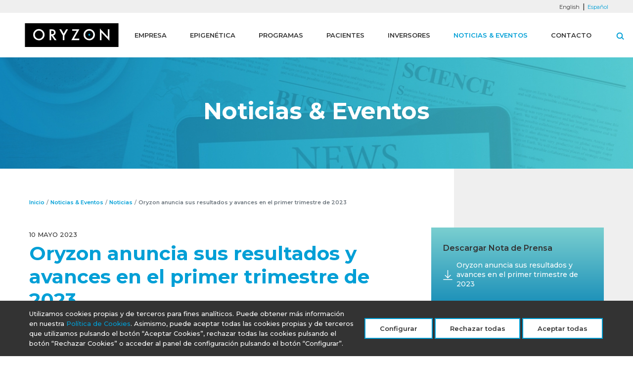

--- FILE ---
content_type: text/html; charset=UTF-8
request_url: https://www.oryzon.com/es/noticias-eventos/noticias/oryzon-anuncia-sus-resultados-y-avances-en-el-primer-trimestre-de-2023
body_size: 16331
content:



<!DOCTYPE html>
<html lang="es" dir="ltr" prefix="content: http://purl.org/rss/1.0/modules/content/  dc: http://purl.org/dc/terms/  foaf: http://xmlns.com/foaf/0.1/  og: http://ogp.me/ns#  rdfs: http://www.w3.org/2000/01/rdf-schema#  schema: http://schema.org/  sioc: http://rdfs.org/sioc/ns#  sioct: http://rdfs.org/sioc/types#  skos: http://www.w3.org/2004/02/skos/core#  xsd: http://www.w3.org/2001/XMLSchema# ">
  <head>
    <meta charset="utf-8" />
<meta name="description" content="MADRID, ESPAÑA y BOSTON, EE.UU., 10 de mayo de 2023 – Oryzon Genomics, S.A., la compañía española que desarrolla terapias experimentales epigenéticas innovadoras anuncia sus resultados y avances en el primer trimestre de 2023 ORYZON INVIERTE 4,0 M€ EN I+D DURANTE EL PRIMER TRIMESTRE DE 2023" />
<link rel="canonical" href="https://www.oryzon.com/es/noticias-eventos/noticias/oryzon-anuncia-sus-resultados-y-avances-en-el-primer-trimestre-de-2023" />
<meta name="Generator" content="Drupal 10 (https://www.drupal.org)" />
<meta name="MobileOptimized" content="width" />
<meta name="HandheldFriendly" content="true" />
<meta name="viewport" content="width=device-width, initial-scale=1.0" />
<link rel="icon" href="/themes/custom/palta/favicon.ico" type="image/vnd.microsoft.icon" />
<link rel="alternate" hreflang="en" href="https://www.oryzon.com/en/news-events/news/oryzon-reports-financial-results-and-corporate-update-quarter-ended-march-31-2023" />
<link rel="alternate" hreflang="es" href="https://www.oryzon.com/es/noticias-eventos/noticias/oryzon-anuncia-sus-resultados-y-avances-en-el-primer-trimestre-de-2023" />

      <title>Oryzon anuncia sus resultados y avances en el primer trimestre de 2023 | Oryzon</title>
      <link rel="stylesheet" media="all" href="/sites/default/files/css/css_InhjKDsyDCA_K_TdfMfuXx981Aqz1bq32UnLS9HjzK8.css?delta=0&amp;language=es&amp;theme=palta&amp;include=[base64]" />
<link rel="stylesheet" media="all" href="/sites/default/files/css/css_9sZL17Ol5eOZrPc4lZt4kK4E-v7OpTgQBhQVvWb4Oc4.css?delta=1&amp;language=es&amp;theme=palta&amp;include=[base64]" />

      
        <link href="https://fonts.googleapis.com/css2?family=Montserrat:wght@300;400;500;600;700;800&display=swap" rel="stylesheet">
        <script async src="https://www.googletagmanager.com/gtag/js?id=G-707P0GFKY7"></script>
        <script type="text/javascript">
          function loadScript(url, callback){

            var script = document.createElement("script")
            script.type = "text/javascript";

            if (script.readyState){  //IE
              script.onreadystatechange = function(){
                if (script.readyState == "loaded" ||
                  script.readyState == "complete"){
                  script.onreadystatechange = null;
                  callback();
                }
              };
            } else {  //Others
              script.onload = function(){
                callback();
              };
            }

            script.src = url;
            document.getElementsByTagName("head")[0].appendChild(script);
          }
          function getCookie(c_name) {
            var i,x,y,ARRcookies=document.cookie.split(";");
            for (i=0;i<ARRcookies.length;i++)
            {
              x=ARRcookies[i].substr(0,ARRcookies[i].indexOf("="));
              y=ARRcookies[i].substr(ARRcookies[i].indexOf("=")+1);
              x=x.replace(/^\s+|\s+$/g,"");
              if (x==c_name)
              {
                return unescape(y);
              }
            }
            return "";
          }

          let cats = getCookie('cookie-agreed-categories');
          cats = cats.replace(/[\[\]']+/g,'');
          cats = cats.replace(new RegExp(']'), '');
          cats = cats.replace(/"/g, '');

          cats = cats.split(',');

          // Tags without cookies
          if(cats.includes('analiticas')) {
            // Código de analytics
window.dataLayer = window.dataLayer || [];
function gtag(){dataLayer.push(arguments);}
gtag('js', new Date());

gtag('config', 'G-707P0GFKY7');
          }
          else {
            <!-- Global site tag (gtag.js) - Google Analytics -->
window.dataLayer = window.dataLayer || [];
function gtag(){dataLayer.push(arguments);}
gtag('js', new Date());

gtag("consent", "default", {
ad_storage: "denied",
analytics_storage: "denied",
functionality_storage: "denied",
personalization_storage: "denied",
security_storage: "denied"
});

gtag('config', 'G-707P0GFKY7');
          }
          if(cats.includes('publicitarias')) {
                      }
        </script>
  </head>
  <body class="page-node-nid-1047 page-node-type-news path-noticias-eventos path-noticias-eventos-noticias path-noticias-eventos-noticias-oryzon-anuncia-sus-resultados-y-avances-en-el-primer-trimestre-de-2023 user-role-anonymous user-id-0 path-node">
    <a href="#main-content" class="visually-hidden focusable skip-link">
    Pasar al contenido principal
  </a>
  <div data-sitewide-alert></div>
    <div class="dialog-off-canvas-main-canvas" data-off-canvas-main-canvas>
    



<div class="layout-container">

  
  <div class="region-header_top">
    <div class="inner">
    <div class="language-switcher-language-url block-language-blocklanguage-interface" id="block-languageswitcher" role="navigation">
  
    
      <ul class="links"><li hreflang="en" data-drupal-link-system-path="node/1047" class="en"><a href="/en/news-events/news/oryzon-reports-financial-results-and-corporate-update-quarter-ended-march-31-2023" class="language-link" hreflang="en" data-drupal-link-system-path="node/1047">English</a></li><li hreflang="es" data-drupal-link-system-path="node/1047" class="es is-active" aria-current="page"><a href="/es/noticias-eventos/noticias/oryzon-anuncia-sus-resultados-y-avances-en-el-primer-trimestre-de-2023" class="language-link is-active" hreflang="es" data-drupal-link-system-path="node/1047">Español</a></li></ul>
  </div>

    </div>
  </div>


  <header role="banner">
    
  <nav class="navbar navbar-expand-xl fixed-top">
    <div id="block-palta-branding" class="block-system-branding-block">
  
    
        <div class="navbar-header">
      <a class="navbar-brand" href="/es" title="Oryzon" rel="home">
        <img loading="eager" width="190" height="48" src="/themes/custom/palta/logo.svg" alt="Oryzon" />
      </a>
      <button class="navbar-toggler" type="button" data-toggle="collapse" data-target="#navbar-main-menu" aria-controls="navbar-main-menu" aria-expanded="false" aria-label="Toggle navigation">
        <span class="navbar-toggler-icon"></span>
      </button>
    </div>
  </div>
<div id="navbar-main-menu" class="collapse navbar-collapse">
  






            <ul class="nav navbar-nav">
                          <li class="menu-item menu-item--expanded nav-link dropdown">
        <a class="nav-link dropdown-toggle" href="/es/empresa" id="navbarDropdownMenuLink" aria-haspopup="true" aria-expanded="false">
          Empresa
          <span></span>
        </a>
                    <div class="dropdown-menu" aria-labelledby="navbarDropdownMenuLink">
                    <ul class="nav navbar-nav">
                          <li class="menu-item nav-link">
        <a href="/es/empresa/resumen" data-drupal-link-system-path="node/421">Resumen</a>
                  </li>
                      <li class="menu-item nav-link">
        <a href="/es/empresa/estrategia" data-drupal-link-system-path="node/422">Estrategia</a>
                  </li>
                      <li class="menu-item nav-link">
        <a href="/es/empresa/equipo" data-drupal-link-system-path="node/423">Equipo</a>
                  </li>
        </ul>
  
        </div>
            </li>
                      <li class="menu-item menu-item--expanded nav-link dropdown">
        <a class="nav-link dropdown-toggle" href="/es/epigenetica" id="navbarDropdownMenuLink" aria-haspopup="true" aria-expanded="false">
          Epigenética
          <span></span>
        </a>
                    <div class="dropdown-menu" aria-labelledby="navbarDropdownMenuLink">
                    <ul class="nav navbar-nav">
                          <li class="menu-item nav-link">
        <a href="/es/epigenetica/epigenetica" data-drupal-link-system-path="node/461">Epigenética</a>
                  </li>
                      <li class="menu-item nav-link">
        <a href="/es/epigenetica/lsd1" data-drupal-link-system-path="node/424">LSD1</a>
                  </li>
        </ul>
  
        </div>
            </li>
                      <li class="menu-item menu-item--expanded nav-link dropdown">
        <a class="nav-link dropdown-toggle" href="/es/programas" id="navbarDropdownMenuLink" aria-haspopup="true" aria-expanded="false">
          Programas
          <span></span>
        </a>
                    <div class="dropdown-menu" aria-labelledby="navbarDropdownMenuLink">
                    <ul class="nav navbar-nav">
                          <li class="menu-item nav-link">
        <a href="/es/programas/pipeline" data-drupal-link-system-path="node/464">Pipeline</a>
                  </li>
                      <li class="menu-item nav-link">
        <a href="/es/programas/iadademstat" data-drupal-link-system-path="node/466">Iadademstat</a>
                  </li>
                      <li class="menu-item nav-link">
        <a href="/es/programas/vafidemstat" data-drupal-link-system-path="node/465">Vafidemstat</a>
                  </li>
                      <li class="menu-item nav-link">
        <a href="/es/programas/colaboraciones" data-drupal-link-system-path="node/33">Colaboraciones</a>
                  </li>
                      <li class="menu-item nav-link">
        <a href="/es/programas/publicaciones" data-drupal-link-system-path="node/456">Publicaciones</a>
                  </li>
        </ul>
  
        </div>
            </li>
                      <li class="menu-item menu-item--expanded nav-link dropdown">
        <a class="nav-link dropdown-toggle" href="/es/pacientes" id="navbarDropdownMenuLink" aria-haspopup="true" aria-expanded="false">
          Pacientes
          <span></span>
        </a>
                    <div class="dropdown-menu" aria-labelledby="navbarDropdownMenuLink">
                    <ul class="nav navbar-nav">
                          <li class="menu-item nav-link">
        <a href="/es/pacientes/ensayos-clinicos" data-drupal-link-system-path="node/467">Ensayos Clínicos</a>
                  </li>
        </ul>
  
        </div>
            </li>
                      <li class="menu-item menu-item--expanded nav-link dropdown">
        <a class="nav-link dropdown-toggle" href="/es/inversores/informacion-para-accionistas-e-inversores" id="navbarDropdownMenuLink" aria-haspopup="true" aria-expanded="false">
          Inversores
          <span></span>
        </a>
                    <div class="dropdown-menu" aria-labelledby="navbarDropdownMenuLink">
                    <ul class="nav navbar-nav">
                          <li class="menu-item menu-item--expanded nav-link dropdown">
        <a class="nav-link dropdown-toggle" href="/es/inversores/informacion-sobre-la-accion" id="navbarDropdownMenuLink" aria-haspopup="true" aria-expanded="false">
          Información sobre la Acción
          <span></span>
        </a>
                    <div class="dropdown-menu" aria-labelledby="navbarDropdownMenuLink">
                    <ul class="nav navbar-nav">
                          <li class="menu-item nav-link">
        <a href="/es/inversores/informacion-sobre-la-accion/cotizacion-bursatil" data-drupal-link-system-path="node/426">Cotización Bursátil</a>
                  </li>
                      <li class="menu-item nav-link">
        <a href="/es/inversores/informacion-sobre-la-accion/acciones-y-capital-social" data-drupal-link-system-path="node/427">Acciones y Capital Social</a>
                  </li>
                      <li class="menu-item nav-link">
        <a href="/es/inversores/informacion-sobre-la-accion/dividendos" data-drupal-link-system-path="node/428">Dividendos</a>
                  </li>
                      <li class="menu-item nav-link">
        <a href="/es/inversores/informacion-sobre-la-accion/emisiones" data-drupal-link-system-path="node/429">Emisiones</a>
                  </li>
                      <li class="menu-item nav-link">
        <a href="/es/inversores/informacion-sobre-la-accion/ofertas-publicas-de-adquisicion" data-drupal-link-system-path="node/430">Ofertas Públicas de Adquisición</a>
                  </li>
                      <li class="menu-item nav-link">
        <a href="/es/inversores/informacion-sobre-la-accion/participaciones-significativas-y-autocartera" data-drupal-link-system-path="node/431">Participaciones Significativas y Autocartera</a>
                  </li>
        </ul>
  
        </div>
            </li>
                      <li class="menu-item menu-item--expanded nav-link dropdown">
        <a class="nav-link dropdown-toggle" href="/es/inversores/informacion-financiera" id="navbarDropdownMenuLink" aria-haspopup="true" aria-expanded="false">
          Información Financiera
          <span></span>
        </a>
                    <div class="dropdown-menu" aria-labelledby="navbarDropdownMenuLink">
                    <ul class="nav navbar-nav">
                          <li class="menu-item nav-link">
        <a href="/es/inversores/informacion-financiera/resultados-financieros-y-cuentas-anuales" data-drupal-link-system-path="node/433">Resultados Financieros y Cuentas Anuales</a>
                  </li>
                      <li class="menu-item nav-link">
        <a href="/es/inversores/informacion-financiera/informacion-publica-periodica" data-drupal-link-system-path="node/434">Información Pública Periódica</a>
                  </li>
                      <li class="menu-item nav-link">
        <a href="/es/inversores/informacion-financiera/periodo-medio-de-pago-proveedores" data-drupal-link-system-path="node/439">Periodo Medio de Pago a Proveedores</a>
                  </li>
        </ul>
  
        </div>
            </li>
                      <li class="menu-item menu-item--collapsed nav-link">
        <a href="/es/inversores/comunicaciones-cnmv" data-drupal-link-system-path="node/1090">Comunicaciones a CNMV</a>
                  </li>
                      <li class="menu-item nav-link">
        <a href="/es/inversores/cobertura-por-analistas" data-drupal-link-system-path="node/6">Cobertura por Analistas</a>
                  </li>
                      <li class="menu-item menu-item--expanded nav-link dropdown">
        <a class="nav-link dropdown-toggle" href="/es/inversores/gobierno-corporativo" id="navbarDropdownMenuLink" aria-haspopup="true" aria-expanded="false">
          Gobierno Corporativo
          <span></span>
        </a>
                    <div class="dropdown-menu" aria-labelledby="navbarDropdownMenuLink">
                    <ul class="nav navbar-nav">
                          <li class="menu-item nav-link">
        <a href="/es/inversores/gobierno-corporativo/junta-general-de-accionistas" data-drupal-link-system-path="node/2">Junta General de Accionistas</a>
                  </li>
                      <li class="menu-item nav-link">
        <a href="/es/inversores/gobierno-corporativo/consejo-de-administracion" data-drupal-link-system-path="node/448">Consejo de Administración</a>
                  </li>
                      <li class="menu-item nav-link">
        <a href="/es/inversores/gobierno-corporativo/comisiones-del-consejo" data-drupal-link-system-path="node/449">Comisiones del Consejo</a>
                  </li>
                      <li class="menu-item nav-link">
        <a href="/es/inversores/gobierno-corporativo/pactos-parasociales" data-drupal-link-system-path="node/450">Pactos Parasociales</a>
                  </li>
                      <li class="menu-item nav-link">
        <a href="/es/inversores/gobierno-corporativo/informe-anual-gobierno-corporativo" data-drupal-link-system-path="node/451">Informe Anual Gobierno Corporativo</a>
                  </li>
                      <li class="menu-item nav-link">
        <a href="/es/inversores/gobierno-corporativo/informe-remuneraciones-consejeros" data-drupal-link-system-path="node/452">Informe Remuneraciones Consejeros</a>
                  </li>
        </ul>
  
        </div>
            </li>
                      <li class="menu-item nav-link">
        <a href="/es/inversores/responsabilidad-social-corporativa" data-drupal-link-system-path="node/453">Responsabilidad Social Corporativa</a>
                  </li>
        </ul>
  
        </div>
            </li>
                      <li class="menu-item menu-item--expanded menu-item--active-trail nav-link dropdown">
        <a class="nav-link dropdown-toggle" href="/es/noticias-eventos" id="navbarDropdownMenuLink" aria-haspopup="true" aria-expanded="false">
          Noticias &amp; Eventos
          <span></span>
        </a>
                    <div class="dropdown-menu" aria-labelledby="navbarDropdownMenuLink">
                    <ul class="nav navbar-nav">
                          <li class="menu-item menu-item--active-trail nav-link">
        <a href="/es/noticias-eventos/noticias" data-drupal-link-system-path="news-events/news">Noticias</a>
                  </li>
                      <li class="menu-item nav-link">
        <a href="/es/noticias-eventos/eventos" data-drupal-link-system-path="news-events/events">Eventos</a>
                  </li>
        </ul>
  
        </div>
            </li>
                      <li class="menu-item menu-item--expanded nav-link dropdown">
        <a class="nav-link dropdown-toggle" href="/es/contacto" id="navbarDropdownMenuLink" aria-haspopup="true" aria-expanded="false">
          Contacto
          <span></span>
        </a>
                    <div class="dropdown-menu" aria-labelledby="navbarDropdownMenuLink">
                    <ul class="nav navbar-nav">
                          <li class="menu-item nav-link">
        <a href="/es/contacto/contacto" data-drupal-link-system-path="node/468">Contacto</a>
                  </li>
                      <li class="menu-item nav-link">
        <a href="/es/contacto/alertas-por-email" data-drupal-link-system-path="node/472">Alertas por email</a>
                  </li>
                      <li class="menu-item nav-link">
        <a href="/es/contacto/trabaja-con-nosotros" data-drupal-link-system-path="node/473">Trabaja con nosotros</a>
                  </li>
        </ul>
  
        </div>
            </li>
        </ul>
  

</div>
<div class="search-block-form block-search-form-block" data-drupal-selector="search-block-form" id="block-searchform" role="search">
  <span class="icon icon-search"></span>
  
    
      

<div class="inner">
  <form action="/es/search/node" method="get" id="search-block-form" accept-charset="UTF-8">
    

<div class="form-item js-form-item form-type-search js-form-type-search form-item-keys js-form-item-keys form-no-label form-group">
      
<label for="edit-keys" class="control-label sr-only"><span class="title">Buscar</span></label>
  
  
  

<input title="Escriba lo que quiere buscar." data-drupal-selector="edit-keys" type="search" id="edit-keys" name="keys" value="" size="15" maxlength="128" class="form-search" />

  
  
  </div>
<div data-drupal-selector="edit-actions" class="form-actions form-group js-form-wrapper form-wrapper" id="edit-actions">

<input data-drupal-selector="edit-submit" type="submit" id="edit-submit" value="Buscar" class="button js-form-submit form-submit btn btn-primary" /></div>

  </form>
</div>

  </div>

  </nav>

  </header>

  


      
  <div class="region-highlighted">
    <div class="inner">
    <div id="block-headerblock" class="block-header-block">
  
    
      <div class="image-container" style="background-image: url(https://www.oryzon.com/sites/default/files/styles/oryzon_header_1440x210/public/header_menu/news.jpg?h=29f00cc2&amp;itok=tq5pLfxG)">
  <div class="inner">
    <h2>Noticias &amp; Eventos</h2>
  </div>
</div>



  </div>
<div data-drupal-messages-fallback class="hidden"></div>

    </div>
  </div>

  
    <main role="main" class="sidebar-grey">
      <a id="main-content" tabindex="-1"></a>
          
  <div class="region-before_content">
    <div class="inner">
    <div id="block-palta-breadcrumbs" class="block-system-breadcrumb-block">
  
    
          
    
  <nav data-drupal-breadcrumb role="navigation" aria-labelledby="system-breadcrumb" aria-label="breadcrumb">
    <h2 id="system-breadcrumb" class="visually-hidden">Ruta de navegación</h2>
    <ol class="breadcrumb">
                      <li class="breadcrumb-item">
          <a href="/es">Inicio</a>
        </li>
                              <li class="breadcrumb-item">
          <a href="/es/noticias-eventos">Noticias &amp; Eventos</a>
        </li>
                              <li class="breadcrumb-item">
          <a href="/es/noticias-eventos/noticias">Noticias</a>
        </li>
                                <li class="breadcrumb-item active">
           <span>Oryzon anuncia sus resultados y avances en el primer trimestre de 2023</span>
          </li>
                  </ol>
  </nav>

  </div>

    </div>
  </div>

    
    
  <div class="region-content">
    <div class="inner">
    <div id="block-palta-page-title" class="block-page-title-block">
  
    
      
  </div>
<div id="block-palta-content" class="block-system-main-block">
  
    
      
<article about="/es/noticias-eventos/noticias/oryzon-anuncia-sus-resultados-y-avances-en-el-primer-trimestre-de-2023" class="news is-promoted full clearfix">

  <div class="content">
    <div class="content_top clearfix">
      <div class="grupo_main_content">
        





                    <div class="field field--name-field-ct-date field--type-datetime field--label-hidden"><time datetime="2023-05-10T12:00:00Z">10 Mayo 2023</time>
</div>
            
        
        <h1>
          <span>Oryzon anuncia sus resultados y avances en el primer trimestre de 2023</span>

        </h1>
        
        
<div class="social_share_component">
  <label>Share: </label>
  <div class="social_share_buttons">
    <a class="twitter" href="http://twitter.com/share?text=Oryzon anuncia sus resultados y avances en el primer trimestre de 2023&url=https://www.oryzon.com/es/noticias-eventos/noticias/oryzon-anuncia-sus-resultados-y-avances-en-el-primer-trimestre-de-2023">
      <span>X</span>
      <img src="/themes/custom/palta/images/social/ic_x.png" border="0" alt="Twitter" width="17" height="13">
    </a>
    <a class="facebook" href="http://www.facebook.com/sharer.php?u=https://www.oryzon.com/es/noticias-eventos/noticias/oryzon-anuncia-sus-resultados-y-avances-en-el-primer-trimestre-de-2023">
      <span>Facebook</span>
      <img src="/themes/custom/palta/images/social/ic_xxss.png" border="0" alt="Facebook" width="8" height="16">
    </a>
    <a class="linkedin"
       href="http://www.linkedin.com/shareArticle?mini=true&url=https://www.oryzon.com/es/noticias-eventos/noticias/oryzon-anuncia-sus-resultados-y-avances-en-el-primer-trimestre-de-2023&title=Oryzon anuncia sus resultados y avances en el primer trimestre de 2023&source=https://www.oryzon.com/es/noticias-eventos/noticias/oryzon-anuncia-sus-resultados-y-avances-en-el-primer-trimestre-de-2023">
      <span>Linkedin</span>
      <img src="/themes/custom/palta/images/social/ic_linkedin.png" border="0" alt="Linkedin" width="14" height="14">
    </a>
  </div>
</div>
        
        





                    <div class="field field--name-body field--type-text-with-summary field--label-hidden"><p><strong>MADRID, ESPAÑA y BOSTON, EE.UU., 10 de mayo de 2023</strong> – Oryzon Genomics, S.A., la compañía española que desarrolla terapias experimentales epigenéticas innovadoras anuncia sus resultados y avances en el primer trimestre de 2023</p>

<p>&nbsp;</p>

<p class="text-align-center"><strong>ORYZON INVIERTE 4,0 M€ EN I+D DURANTE EL PRIMER TRIMESTRE DE 2023</strong></p>

<ul>
	<li>Los ingresos relativos a trabajos realizados para el propio inmovilizado al cierre del primer trimestre de 2023 han ascendido a 3,8 M€.</li>
	<li>Inversiones en I+D de 4,0 M€, de las cuales 3,8 M€ corresponden a desarrollo y 0,2 M€ a investigación, aumentan 0,2M€ con respecto al primer trimestre de 2022, lo que supone una variación de un +5%.</li>
	<li>El resultado neto de 1,6 M€ de pérdida se encuentra acorde con la especificidad del modelo de negocio de la biotecnología, en la fase de desarrollo en la que se halla la Sociedad, con un periodo de maduración de sus productos a largo plazo, y sin recurrencias desde la perspectiva de ingresos.</li>
	<li>Al cierre del primer trimestre de 2023 el efectivo y las inversiones financieras disponibles ascienden a 18,4 M€.</li>
</ul>

<p>&nbsp;</p>

<p><u><strong>EVOLUCIÓN DEL NEGOCIO</strong></u></p>

<p><em><strong>Primer trimestre y otros destacados recientes</strong></em></p>

<p>La compañía ha continuado avanzando en este primer trimestre en el desarrollo clínico de sus programas de oncología iadademstat y neurología vafidemstat.</p>

<p><strong>Iadademstat en oncología:</strong></p>

<ul>
	<li>Oryzon ha iniciado el reclutamiento de pacientes en FRIDA, un ensayo clínico de Fase Ib de iadademstat en combinación con gilteritinib en pacientes con leucemia mieloide aguda (LMA) recidivante/refractaria (R/R) que albergan una mutación de la tirosina quinasa tipo FMS (FLT3mut+). Los objetivos primarios del estudio son evaluar la seguridad y tolerabilidad de iadademstat en combinación con gilteritinib en pacientes con LMA R/R con mutaciones FLT3 y establecer la dosis recomendada de Fase 2 (RP2D) para esta combinación. Los objetivos secundarios incluyen la evaluación de la eficacia del tratamiento, medida como la tasa de remisión completa y remisión completa con recuperación hematológica parcial (CR/CRh), la duración de las respuestas (DoR) y la evaluación de la enfermedad residual medible. El estudio se lleva a cabo en EEUU e incluirá hasta 45 pacientes aproximadamente.Si los resultados son favorables, la compañía y la FDA han acordado celebrar una reunión para discutir el mejor plan para seguir desarrollando esta combinación en esta población de LMA tan necesitada.</li>
	<li>El ensayo clínico cesta de Fase II de iadademstat en combinación con paclitaxel en cáncer de pulmón de células pequeñas (CPCP) R/R a platino y tumores neuroendocrinos extrapulmonares de alto grado (ensayo NET) ha continuado reclutando pacientes. Este ensayo se lleva a cabo en EEUU en el marco de un acuerdo de colaboración en investigación clínica con el Fox Chase Cancer Center (FCCC), en virtud del cual el FCCC realizará diferentes ensayos clínicos de combinación en colaboración con iadademstat, y Oryzon contribuirá con financiación, el fármaco y conocimientos técnicos. El IND para este ensayo fue aprobado por la FDA en noviembre de 2022 y el primerpaciente se reclutó en enero de 2023.</li>
	<li>Han continuado los preparativos para los nuevos ensayos en combinación en tumores sólidos. En CPCP, la compañía está preparando el ensayo STELLAR, un ensayo de Fase Ib/II aleatorizado y multicéntrico de iadademstat con un inhibidor de punto de control inmunitario en pacientes con CPCP metastásico en primera línea. La compañía cree que STELLAR podría potencialmente apoyar una solicitud de aprobación de comercialización acelerada.</li>
</ul>

<p><strong>Vafidemstat en grandes trastornos multifactoriales del SNC:</strong></p>

<ul>
	<li>Se han obtenido resultados positivos en el análisis provisional preespecificado del ensayo de Fase IIb PORTICO con vafidemstat en pacientes con Trastorno Límite de la Personalidad (TLP). Estos resultados fueron determinados por un Comité Independiente de Monitorización de Datos (IDMC) el 30 de marzo de 2023, en base a los datos de seguridad y eficacia de los primeros 90 participantes que completaron el tratamiento, determinándose que el ensayo era no-fútil y debía continuar con el reclutamiento del nº de pacientes inicialmente previsto. El ensayo ha continuado reclutando pacientes de forma activa en Europa y EEUU. PORTICO es un estudio de Fase IIb multicéntrico, doble ciego, aleatorizado y controlado con placebo para evaluar la eficacia y seguridad de vafidemstat en pacientes con TLP. El ensayo tiene dos objetivos primarios independientes: la reducción de la agresividad/agitación y la mejora global de la enfermedad. El estudio incluirá aproximadamente 188 pacientes, distribuidos en dos brazos. Los datos preliminares de seguridad agregados y ciegos de los primeros 43 pacientes aleatorizados de PORTICO fueron presentados en el marco de la 10ª European Conference on Mental Health (ECMH) el pasado mes de septiembre. No se notificaron acontecimientos adversos graves. Se notificaron 41 reacciones adversas, que afectaron a 12 pacientes tratados con vafidemstat o con placebo, la mayoría de ellas leves y ninguna notificada como grave, sin que ninguna provocara la interrupción del tratamiento o la retirada del paciente del estudio. Los datos de seguridad de PORTICO están alineados con los datos de seguridad agregados obtenidos en los diferentes ensayos clínicos de vafidemstat, en los que se han tratado ya a más de 370 sujetos con el fármaco. Los datos de PORTICO siguen apoyando que vafidemstat es seguro y bien tolerado.</li>
	<li>El ensayo clínico de Fase IIb EVOLUTION con vafidemstat en pacientes con esquizofrenia ha continuado reclutando pacientes. Este estudio de Fase IIb evaluará la eficacia de vafidemstat sobre los síntomas negativos y la cognición en pacientes con esquizofrenia. Este proyecto está parcialmente financiado con fondos públicos del Ministerio de Ciencia e Innovación español y se lleva a cabo en diversos hospitales españoles.</li>
</ul>

<p><strong>Vafidemstat en trastornos monogénicos del SNC:</strong></p>

<ul>
	<li>La compañía está finalizando la preparación de un nuevo ensayo de medicina de precisión en pacientes con síndrome de Kabuki (SK). Este ensayo de Fase I/II, denominado HOPE, será un ensayo multicéntrico, multibrazo, aleatorizado, doble ciego y controlado con placebo para explorar la seguridad y la eficacia de vafidemstat en la mejora de varias deficiencias descritas en pacientes con SK. El ensayo prevé reclutar a 50-60 pacientes y se realizará en varios hospitales y centros en EEUU y, posiblemente, en Europa. La compañía está dialogando con las agencias reguladoras para refinar el diseño final de este ensayo y espera presentar el IND para HOPE a la FDA durante 2023.</li>
	<li>Nuestros programas en medicina de precisión en enfermedad psiquiátrica continúan avanzando. Tenemos colaboraciones en autismo con investigadores del Centro Seaver de Investigación y Tratamiento del Autismo en la Facultad de Medicina Icahn en el Hospital Mount Sinai de Nueva York y con el Instituto de Genética Médica y Molecular (INGEMM) del Hospital Universitario La Paz de Madrid, y en esquizofrenia con investigadores de la Universidad de Columbia en Nueva York. Los resultados de los estudios piloto en marcha de caracterización de pacientes con mutaciones específicas, que servirán para informar posteriores estudios clínicos de psiquiatría de precisión con vafidemstat, están en curso.</li>
</ul>

<p><strong><i>Información financiera del primer trimestre de 2023</i></strong></p>

<p>El resultado neto al cierre del primer trimestre de 2023 se sitúa en -1.6M€, siguiendo en línea con resultado neto del primer trimestre del ejercicio precedente.</p>

<p>Oryzon ha intensificado sus Inversiones en I+D en el primer trimestre de 2023 hasta alcanzar una cifra de 4,0 M€, lo que supone una variación de un +5% respecto al primer trimestre del ejercicio precedente. Las inversiones en I+D de 4,0 M€ corresponden a 3,8 M€ a actividades de desarrollo y a 0,2 M€ a actividades de investigación.</p>

<p>A 31 de marzo de 2023, Oryzon mantiene una posición financiera con recursos disponibles por importe de 18,4 M€.</p>

<p>&nbsp;</p>
<img alt="CUENTA DE RESULTADOS DEL PRIMER TRIMESTRE DE 2023" data-entity-type="file" data-entity-uuid="2d84562e-6bb7-4950-8cf7-a957a41ebb0c" src="/sites/default/files/inline-images/2023Q1-11_CuentadeResultadospPrimerTrimestre.jpg" class="align-center" width="765" height="754" loading="lazy"><img alt="BALANCE A 31 DE MARZO DE 2023" data-entity-type="file" data-entity-uuid="e789bf91-dc1c-42fd-994e-b2625266b0ce" src="/sites/default/files/inline-images/2023Q1-12_Balancea31demarzode2023.jpg" class="align-center" width="734" height="701" loading="lazy"><img alt="PATRIMONIO NETO Y PASIVO" data-entity-type="file" data-entity-uuid="4c62c0de-bec0-4d2b-8870-3e3452792c4a" src="/sites/default/files/inline-images/2023Q1-13_PatrimonioNetoyPasivo.jpg" class="align-center" width="687" height="879" loading="lazy">
<p>&nbsp;</p>
</div>
            





                    <div class="field field--name-field-abouts field--type-text-long field--label-hidden"><h3>Sobre Oryzon</h3>

<p>Fundada en 2000 en Barcelona, España, Oryzon es una compañía biofarmacéutica de fase clínica líder europea en epigenética. Oryzon tiene una de las carteras más fuertes en el sector, con dos inhibidores de LSD1 en ensayos clínicos de Fase II, iadademstat y vafidemstat, y otros programas dirigidos contra otras dianas epigenéticas. La compañía posee también una fuerte plataforma para la identificación de biomarcadores y validación de dianas para una variedad de enfermedades oncológicas y neurológicas. Para más información, visitar <a href="https://www.oryzon.com"> www.oryzon.com</a></p>

<h3>Sobre Iadademstat</h3>

<p>Iadademstat (ORY-1001) es una pequeña molécula oral, que actúa como inhibidor altamente selectivo de la enzima epigenética LSD1 y tiene un potente efecto diferenciador en cánceres hematológicos (ver Maes et al., Cancer Cell. 2018 Mar 12;33(3):495-511.e12. doi: 10.1016/j.ccell.2018.02.002.). Un primer ensayo clínico de Fase I/IIa con iadademstat en pacientes con LMA recurrente o refractaria demostró la seguridad y buena tolerabilidad del fármaco y señales preliminares de actividad antileucémica, incluyendo una CRi (ver Salamero et al, J Clin Oncol, 2020, 38(36): 4260-4273. doi: 10.1200/JCO.19.03250). En un ensayo de Fase IIa recientemente completado en pacientes ancianos con LMA de primera línea (ensayo ALICE), iadademstat ha mostrado resultados alentadores de seguridad y eficacia en combinación con azacitidina (ver Salamero et al., comunicación oral ASH-2022). Iadademstat está siendo evaluado actualmente en combinación con gilteritinib en el ensayo de Fase Ib FRIDA en pacientes con LMA refractarios/en recaida con mutaciones FLT3. Más allá de los cánceres hematológicos, la inhibición de LSD1 se ha propuesto como una aproximación terapéutica válida en ciertos tumores sólidos como el cáncer de pulmón de células pequeñas (CPCP), tumores neuroendocrinos (NET), meduloblastoma y otros. En un estudio de Fase IIa en combinación con platino/etopósido en pacientes con CPCP de segunda línea (ensayo CLEPSIDRA), se han reportado resultados preliminares de actividad y seguridad (ver Navarro et al, póser ESMO-2018). Iadademstat está siendo evaluado en un ensayo colaborativo de Fase II con el Fox Chase Cancer Center en combinación con paclitaxel en carcinomas neuroendocrinos refractarios/en recaida, y la compañía está preparando un nuevo ensayo en combinación en CPCP. Oryzon ha firmado un Acuerdo de Cooperación en Investigación y Desarrollo (CRADA) con el Instituto Nacional del Cáncer (NCI) de EEUU para colaborar en el posible desarrollo clínico adicional de iadademstat en diferentes tipos de cánceres sólidos y hematológicos. En total iadademstat ha sido administrado a más de 100 pacientes de cáncer en cuatro ensayos clínicos. Iadademstat tiene la designación de medicamento huérfano para CPCP en EEUU y para LMA en EEUU y la UE.</p>

<h3>Sobre Vafidemstat</h3>

<p>Vafidemstat (ORY-2001) es un inhibidor de LSD1 optimizado para SNC activo por vía oral. La molécula actúa a diferentes niveles, reduciendo el deterioro cognitivo, la pérdida de memoria y la neuroinflamación, y además ejerce efectos neuroprotectores. En modelos preclínicos vafidemstat restaura el deterioro cognitivo y elimina la agresividad exacerbada de los ratones SAMP8, un modelo de envejecimiento acelerado y Enfermedad de Alzheimer (EA), a niveles normales y también reduce la evitación social e incrementa la sociabilidad en diferentes modelos murinos. Además, vafidemstat ha mostrado una eficacia rápida, potente y duradera en varios modelos preclínicos de esclerosis múltiple (EM). Oryzon ha llevado a cabo dos estudios clínicos de Fase IIa en agresividad en pacientes con diferentes enfermedades psiquiátricas (REIMAGINE) y en pacientes agitados/agresivos con EA moderado o severo (REIMAGINE-AD), con resultados clínicos positivos reportados en ambos. Otros estudios clínicos de Fase IIa con vafidemstat finalizados son el estudio ETHERAL en pacientes con EA leve o moderada, donde se ha demostrado una disminución significativa del biomarcador de inflamación YKL40 tras 6 y 12 meses de tratamiento, y el estudio piloto, de pequeña escala SATEEN en pacientes con EM remitente-recurrente y EM secundaria progresiva, donde también se ha observado actividad antiinflamatoria. Vafidemstat ha sido evaluado además en un ensayo de Fase II en pacientes graves por Covid-19 (ESCAPE) donde se evaluó la capacidad del fármaco de prevenir el Síndrome de Distrés Respiratorio Agudo, una de las complicaciones más graves de la infección viral, donde mostró efectos antiinflamatorios significativos en pacientes de Covid-19 graves. Actualmente vafidemstat está en dos ensayos clínico de Fase IIb en pacientes con trastorno límite de la personalidad (PORTICO) y en pacientes con esquizofrenia (EVOLUTION). Oryzon también está desplegando un enfoque de medicina de precisión en SNC con vafidemstat en subpoblaciones de pacientes definidas genéticamente de ciertas enfermedades del SNC y está preparando un ensayo clínico en pacientes con el síndrome de Kabuki. La compañía también está explorando el desarrollo clínico de vafidemstat en otros síndromes del neurodesarrollo.</p>
</div>
            





                    <div class="field field--name-field-forwards field--type-text-long field--label-hidden"><h3>AFIRMACIONES O DECLARACIONES CON PROYECCIONES DE FUTURO</h3>

<p>Esta comunicación contiene información y afirmaciones o declaraciones con proyecciones de futuro sobre Oryzon. Asimismo, incluye proyecciones y estimaciones financieras con sus presunciones subyacentes, declaraciones relativas a planes, objetivos, y expectativas en relación con futuras operaciones, inversiones, sinergias, productos y servicios, y declaraciones sobre resultados futuros. Las declaraciones con proyecciones de futuro no constituyen hechos históricos y se identifican generalmente por el uso de términos como “espera”, “anticipa”, “cree”, “pretende”, “estima” y expresiones similares.<br>
Si bien Oryzon considera que las expectativas recogidas en tales afirmaciones son razonables, se advierte a los inversores y accionistas de Oryzon de que la información y las afirmaciones con proyecciones de futuro están sometidas a riesgos e incertidumbres, muchos de los cuales son difíciles de prever y están, de manera general, fuera del control de Oryzon, lo que podría provocar que los resultados y desarrollos reales difieran significativamente de aquellos expresados, implícitos o proyectados en la información y afirmaciones con proyecciones de futuro. Entre tales riesgos e incertidumbres están aquellos identificados en los documentos remitidos por Oryzon a la Comisión Nacional del Mercado de Valores y que son accesibles al público.<br>
Se recomienda no tomar decisiones sobre la base de afirmaciones o declaraciones con proyecciones de futuro, ya que se refieren exclusivamente a la fecha en la que se manifestaron, no constituyen garantía alguna de resultados futuros y no han sido revisadas por los auditores de Oryzon. La totalidad de las declaraciones o afirmaciones de futuro de forma oral o escrita emitidas por Oryzon o cualquiera de sus miembros del consejo, directivos, empleados o representantes quedan sujetas, expresamente, a las advertencias realizadas. Las afirmaciones o declaraciones con proyecciones de futuro incluidas en este documento están basadas en la información a disposición de Oryzon a la fecha de esta comunicación.</p>
</div>
            
    </div>
    <div class="node_sidebar">
            <div class="box">
        <h3>Descargar Nota de Prensa</h3>
        





            <div class="field field--name-field-document field--type-file field--label-hidden">
                  <span class="file file--mime-application-pdf file--application-pdf"><span class="ic_file"></span><a href="/sites/default/files/2023-05/NdP_10-2023.pdf" type="application/pdf" title="NdP_10-2023.pdf">Oryzon anuncia sus resultados y avances en el primer trimestre de 2023</a></span>
              </div>
      
      </div>
          </div>
  </div>
    <div class="content_footer">
    <div class="contacts clearfix">
      





            <div class="field field--name-field-contacts field--type-entity-reference-revisions field--label-hidden">
                  
  <div class="paragraph paragraph--type--block-contact paragraph--view-mode--default" id="paragraph-1665">
          





      <div  class="field field--name-field-paragraph-title field--type-string field--label-hidden">
      <div class="inner">
        EEUU &amp; Europa:
      </div>
    </div>
  





                    <div class="field field--name-field-paragraph-body field--type-text-long field--label-hidden"><p>LifeSci Advisors LLC</p>

<p>Ashley R. Robinson (EEUU)<br>
+1 617 430 7577<br>
<a href="/cdn-cgi/l/email-protection#9bfae9e9dbf7f2fdfee8f8f2faffedf2e8f4e9e8b5f8f4f6"><span class="__cf_email__" data-cfemail="2e4f5c5c6e4247484b5d4d474f4a58475d415c5d004d4143">[email&#160;protected]</span></a></p>

<p>Sandya von der Weid (Europa)<br>
+41 78 680 05 38<br>
<a href="/cdn-cgi/l/email-protection#9fece9f0f1fbfaede8faf6fbdff3f6f9faecfcf6fefbe9f6ecf0edecb1fcf0f2"><span class="__cf_email__" data-cfemail="e497928b8a80819693818d80a4888d828197878d8580928d978b9697ca878b89">[email&#160;protected]</span></a></p>
</div>
            
      </div>
                  
  <div class="paragraph paragraph--type--block-contact paragraph--view-mode--default" id="paragraph-1666">
          





      <div  class="field field--name-field-paragraph-title field--type-string field--label-hidden">
      <div class="inner">
        España:
      </div>
    </div>
  





                    <div class="field field--name-field-paragraph-body field--type-text-long field--label-hidden"><p>Patricia Cobo<br>
/ Daniel Foley<br>
Atrevia<br>
+34 91 564 07 25<br>
+34 672 447 094<br>
<a href="/cdn-cgi/l/email-protection#0777646865684766737562716e662964686a"><span class="__cf_email__" data-cfemail="7e0e1d111c113e1f0a0c1b08171f501d1113">[email&#160;protected]</span></a><br>
<a href="/cdn-cgi/l/email-protection#7d191b121118043d1c090f180b141c531e1210"><span class="__cf_email__" data-cfemail="82e6e4edeee7fbc2e3f6f0e7f4ebe3ace1edef">[email&#160;protected]</span></a></p>
</div>
            
      </div>
                  
  <div class="paragraph paragraph--type--block-contact paragraph--view-mode--default" id="paragraph-1667">
          





      <div  class="field field--name-field-paragraph-title field--type-string field--label-hidden">
      <div class="inner">
        Oryzon:
      </div>
    </div>
  





                    <div class="field field--name-field-paragraph-body field--type-text-long field--label-hidden"><p>Saikat Nandi<br>
Director Global de de Negocio<br>
+1 917 208 8293<br>
<a href="/cdn-cgi/l/email-protection#ea99848b848e83aa859893908584c4898587"><span class="__cf_email__" data-cfemail="9ae9f4fbf4fef3daf5e8e3e0f5f4b4f9f5f7">[email&#160;protected]</span></a></p>
</div>
            
      </div>
              </div>
      
    </div>
  </div>
  </article>

  </div>
<div class="views-element-container block-views-blockbanners-block-banners-popoup" id="block-views-block-banners-block-banners-popoup">
  
    
      <div class="form-group">


<div class="js-view-dom-id-f6a0e82c03eaed388493ee2b89b4636c5956d893f75f967ce25bf87d0d3a5abc">
  
  
  

  
  
  

    

  
  

  
  
</div>
</div>

  </div>

    </div>
  </div>


      </main>


  <footer role="contentinfo">
    <div class="inner">
      
  <div class="region-footer">
    <div class="inner">
    <div id="block-footerlogoblock" class="block-footer-logo-block">
  
    
      <img width="193" height="50" loading="lazy" alt="Logo Oryzon" src="/themes/custom/palta/images/logo_footer.png" />
  </div>
<div id="footer-navbar">
  


    
        

        <ul class="nav navbar-nav">
                                                <div class="column">
                                            <li class="nav-link dropdown">
                <a class="nav-link dropdown-toggle" href="/es/empresa" id="navbarDropdownMenuLink"
                   aria-haspopup="true" aria-expanded="false">
                    Empresa
                </a>
                                                    <div class="dropdown-menu" aria-labelledby="navbarDropdownMenuLink">
                        
        

        <ul class="nav navbar-nav">
                                                            <li class="nav-link">
                <a href="/es/empresa/resumen" data-drupal-link-system-path="node/421">Resumen</a>
                                                </li>
                                                                            <li class="nav-link">
                <a href="/es/empresa/estrategia" data-drupal-link-system-path="node/422">Estrategia</a>
                                                </li>
                                                                            <li class="nav-link">
                <a href="/es/empresa/equipo" data-drupal-link-system-path="node/423">Equipo</a>
                                                </li>
                                    </ul>

    
                    </div>
                                </li>
                                                                        <li class="nav-link dropdown">
                <a class="nav-link dropdown-toggle" href="/es/epigenetica" id="navbarDropdownMenuLink"
                   aria-haspopup="true" aria-expanded="false">
                    Epigenética
                </a>
                                                    <div class="dropdown-menu" aria-labelledby="navbarDropdownMenuLink">
                        
        

        <ul class="nav navbar-nav">
                                                            <li class="nav-link">
                <a href="/es/epigenetica/epigenetica" data-drupal-link-system-path="node/461">Epigenética</a>
                                                </li>
                                                                            <li class="nav-link">
                <a href="/es/epigenetica/lsd1" data-drupal-link-system-path="node/424">LSD1</a>
                                                </li>
                                    </ul>

    
                    </div>
                                </li>
                                                                        <li class="nav-link dropdown">
                <a class="nav-link dropdown-toggle" href="/es/programas" id="navbarDropdownMenuLink"
                   aria-haspopup="true" aria-expanded="false">
                    Programas
                </a>
                                                    <div class="dropdown-menu" aria-labelledby="navbarDropdownMenuLink">
                        
        

        <ul class="nav navbar-nav">
                                                            <li class="nav-link">
                <a href="/es/programas/pipeline" data-drupal-link-system-path="node/464">Pipeline</a>
                                                </li>
                                                                            <li class="nav-link">
                <a href="/es/programas/iadademstat" data-drupal-link-system-path="node/466">Iadademstat</a>
                                                </li>
                                                                            <li class="nav-link">
                <a href="/es/programas/vafidemstat" data-drupal-link-system-path="node/465">Vafidemstat</a>
                                                </li>
                                                                            <li class="nav-link">
                <a href="/es/programas/colaboraciones" data-drupal-link-system-path="node/33">Colaboraciones</a>
                                                </li>
                                                                            <li class="nav-link">
                <a href="/es/programas/publicaciones" data-drupal-link-system-path="node/456">Publicaciones</a>
                                                </li>
                                    </ul>

    
                    </div>
                                </li>
                                    </div>
                                                                <div class="column">
                                            <li class="nav-link dropdown">
                <a class="nav-link dropdown-toggle" href="/es/pacientes" id="navbarDropdownMenuLink"
                   aria-haspopup="true" aria-expanded="false">
                    Pacientes
                </a>
                                                    <div class="dropdown-menu" aria-labelledby="navbarDropdownMenuLink">
                        
        

        <ul class="nav navbar-nav">
                                                            <li class="nav-link">
                <a href="/es/pacientes/ensayos-clinicos" data-drupal-link-system-path="node/467">Ensayos Clínicos</a>
                                                </li>
                                    </ul>

    
                    </div>
                                </li>
                                                                        <li class="nav-link dropdown">
                <a class="nav-link dropdown-toggle" href="/es/inversores/informacion-para-accionistas-e-inversores" id="navbarDropdownMenuLink"
                   aria-haspopup="true" aria-expanded="false">
                    Inversores
                </a>
                                                    <div class="dropdown-menu" aria-labelledby="navbarDropdownMenuLink">
                        
        

        <ul class="nav navbar-nav">
                                                            <li class="nav-link">
                <a href="/es/inversores/informacion-sobre-la-accion" data-drupal-link-system-path="node/425">Información sobre la Acción</a>
                                                </li>
                                                                            <li class="nav-link">
                <a href="/es/inversores/informacion-financiera" data-drupal-link-system-path="node/432">Información Financiera</a>
                                                </li>
                                                                            <li class="nav-link">
                <a href="/es/inversores/comunicaciones-cnmv" data-drupal-link-system-path="node/1090">Comunicaciones a CNMV</a>
                                                </li>
                                                                            <li class="nav-link">
                <a href="/es/inversores/cobertura-por-analistas" data-drupal-link-system-path="node/6">Cobertura por Analistas</a>
                                                </li>
                                                                            <li class="nav-link">
                <a href="/es/inversores/gobierno-corporativo" data-drupal-link-system-path="node/39">Gobierno Corporativo</a>
                                                </li>
                                                                            <li class="nav-link">
                <a href="/es/inversores/responsabilidad-social-corporativa" data-drupal-link-system-path="node/453">Responsabilidad Social Corporativa</a>
                                                </li>
                                    </ul>

    
                    </div>
                                </li>
                                    </div>
                                                                <div class="column">
                                            <li class="nav-link dropdown">
                <a class="nav-link dropdown-toggle" href="/es/noticias-eventos" id="navbarDropdownMenuLink"
                   aria-haspopup="true" aria-expanded="false">
                    Noticias &amp; Eventos
                </a>
                                                    <div class="dropdown-menu" aria-labelledby="navbarDropdownMenuLink">
                        
        

        <ul class="nav navbar-nav">
                                                            <li class="nav-link">
                <a href="/es/noticias-eventos/noticias" data-drupal-link-system-path="news-events/news">Noticias</a>
                                                </li>
                                                                            <li class="nav-link">
                <a href="/es/noticias-eventos/eventos" data-drupal-link-system-path="news-events/events">Eventos</a>
                                                </li>
                                    </ul>

    
                    </div>
                                </li>
                                                                        <li class="nav-link dropdown">
                <a class="nav-link dropdown-toggle" href="/es/contacto" id="navbarDropdownMenuLink"
                   aria-haspopup="true" aria-expanded="false">
                    Contacto
                </a>
                                                    <div class="dropdown-menu" aria-labelledby="navbarDropdownMenuLink">
                        
        

        <ul class="nav navbar-nav">
                                                            <li class="nav-link">
                <a href="/es/contacto/contacto" data-drupal-link-system-path="node/468">Contacto</a>
                                                </li>
                                                                            <li class="nav-link">
                <a href="/es/contacto/alertas-por-email" data-drupal-link-system-path="node/472">Alertas por email</a>
                                                </li>
                                                                            <li class="nav-link">
                <a href="/es/contacto/trabaja-con-nosotros" data-drupal-link-system-path="node/473">Trabaja con nosotros</a>
                                                </li>
                                    </ul>

    
                    </div>
                                </li>
                                    <div class="copy">
                        <p>&copy; Oryzon Genomics, S.A. - All Rights Reserved</p>
                        

<ul>
          <li>
        <a href="/es/aviso-legal" data-drupal-link-system-path="node/477">Legal</a>
              </li>
          <li>
        <a href="/es/politica-de-privacidad" data-drupal-link-system-path="node/476">Política de privacidad</a>
              </li>
          <li>
        <a href="/es/politica-de-cookies" data-drupal-link-system-path="node/848">Política de cookies</a>
              </li>
          <li>
        <a href="https://oryzon.integrityline.com/?lang=es" target="_blank">Canal Ético</a>
              </li>
      </ul>


                    </div>
                    </div>
                                    </ul>

    

</div>

    </div>
  </div>


      
    </div>
  </footer>

</div>
  </div>

  
  <script data-cfasync="false" src="/cdn-cgi/scripts/5c5dd728/cloudflare-static/email-decode.min.js"></script><script type="application/json" data-drupal-selector="drupal-settings-json">{"path":{"baseUrl":"\/","pathPrefix":"es\/","currentPath":"node\/1047","currentPathIsAdmin":false,"isFront":false,"currentLanguage":"es"},"pluralDelimiter":"\u0003","suppressDeprecationErrors":true,"simple_popup_blocks":{"settings":[]},"eu_cookie_compliance":{"cookie_policy_version":"1.0.0","popup_enabled":true,"popup_agreed_enabled":false,"popup_hide_agreed":false,"popup_clicking_confirmation":false,"popup_scrolling_confirmation":false,"popup_html_info":"\u003Cbutton type=\u0022button\u0022 class=\u0022eu-cookie-withdraw-tab\u0022\u003EOpciones de privacidad\u003C\/button\u003E\n\u003Cdiv role=\u0022alertdialog\u0022 aria-labelledby=\u0022popup-text\u0022  class=\u0022eu-cookie-compliance-banner eu-cookie-compliance-banner-info eu-cookie-compliance-banner--categories\u0022\u003E\n  \u003Cdiv class=\u0022popup-content info eu-cookie-compliance-content\u0022\u003E\n    \u003Cdiv id=\u0022popup-text\u0022 class=\u0022eu-cookie-compliance-message\u0022\u003E\n      \u003Cp\u003EUtilizamos cookies propias y de terceros para fines anal\u00edticos. Puede obtener m\u00e1s informaci\u00f3n en nuestra \u003Ca href=\u0022\/es\/politica-de-cookies\u0022\u003EPol\u00edtica de Cookies\u003C\/a\u003E. Asimismo, puede aceptar todas las cookies propias y de terceros que utilizamos pulsando el bot\u00f3n \u201cAceptar Cookies\u201d, rechazar todas las cookies pulsando el bot\u00f3n \u201cRechazar Cookies\u201d o acceder al panel de configuraci\u00f3n pulsando el bot\u00f3n \u201cConfigurar\u201d.\u003C\/p\u003E\n    \u003C\/div\u003E\n\n          \u003Cdiv class=\u0022modal fade cookie-modal\u0022 tabindex=\u0022-1\u0022 role=\u0022dialog\u0022 aria-labelledby=\u0022myLargeModalLabel\u0022 aria-hidden=\u0022true\u0022\u003E\n        \u003Cdiv class=\u0022modal-dialog\u0022\u003E\n          \u003Cdiv class=\u0022modal-content\u0022\u003E\n            \u003Cdiv class=\u0022modal-header\u0022\u003E\n              \u003Ch3 class=\u0022modal-title\u0022\u003EResumen de privacidad\u003C\/h3\u003E\n              \u003Cbutton type=\u0022button\u0022 class=\u0022close\u0022 data-dismiss=\u0022modal\u0022 aria-label=\u0022Close\u0022\u003E\n                \u003Cspan aria-hidden=\u0022true\u0022\u003E\u0026times;\u003C\/span\u003E\n              \u003C\/button\u003E\n            \u003C\/div\u003E\n            \u003Cdiv class=\u0022modal-body\u0022\u003E\n              \u003Cdiv class=\u0022intro\u0022\u003E\n                \u003Cp\u003E\n                  \u003Cspan\u003EEste Sitio Web utiliza cookies que almacenan y recuperan informaci\u00f3n cuando est\u00e1 navegando. En general, estas tecnolog\u00edas pueden servir para finalidades muy diversas como, por ejemplo, reconocerle como usuario, obtener informaci\u00f3n sobre sus h\u00e1bitos de navegaci\u00f3n o personalizar la forma en que se muestra el contenido. Haga clic en los encabezados de cada tipo de cookie para cambiar nuestras configuraciones predeterminadas: \u003C\/span\u003E                \u003C\/p\u003E\n              \u003C\/div\u003E\n              \u003Cdiv id=\u0022eu-cookie-compliance-categories\u0022 class=\u0022eu-cookie-compliance-categories\u0022\u003E\n                                  \u003Cdiv class=\u0022eu-cookie-compliance-category\u0022\u003E\n                    \u003Cdiv\u003E\n                      \u003Clabel for=\u0022cookie-category-tecnicas\u0022\u003ECookies t\u00e9cnicas (siempre habilitado)\u003C\/label\u003E\n                                              \u003Cdiv class=\u0022eu-cookie-compliance-category-description\u0022\u003ESon aquellas que permiten al usuario la navegaci\u00f3n a trav\u00e9s de una p\u00e1gina web, plataforma o aplicaci\u00f3n y la utilizaci\u00f3n de las diferentes opciones o servicios que en ella existan. Estas cookies no almacenan ninguna informaci\u00f3n personal.\u003C\/div\u003E\n                                          \u003C\/div\u003E\n                    \u003Cinput data-toggle=\u0022toggle\u0022 type=\u0022checkbox\u0022 name=\u0022cookie-categories\u0022 id=\u0022cookie-category-tecnicas\u0022\n                           value=\u0022tecnicas\u0022\n                             checked                              disabled  \u003E\n                  \u003C\/div\u003E\n                                  \u003Cdiv class=\u0022eu-cookie-compliance-category\u0022\u003E\n                    \u003Cdiv\u003E\n                      \u003Clabel for=\u0022cookie-category-analiticas\u0022\u003ECookies anal\u00edticas\u003C\/label\u003E\n                                              \u003Cdiv class=\u0022eu-cookie-compliance-category-description\u0022\u003ELas cookies anal\u00edticas se utilizan para comprender c\u00f3mo los visitantes interact\u00faan con el sitio web. Estas cookies ayudan a proporcionar informaci\u00f3n sobre m\u00e9tricas, el n\u00famero de visitantes, la tasa de rebote, la fuente de tr\u00e1fico, etc.\u003C\/div\u003E\n                                          \u003C\/div\u003E\n                    \u003Cinput data-toggle=\u0022toggle\u0022 type=\u0022checkbox\u0022 name=\u0022cookie-categories\u0022 id=\u0022cookie-category-analiticas\u0022\n                           value=\u0022analiticas\u0022\n                                                         \u003E\n                  \u003C\/div\u003E\n                              \u003C\/div\u003E\n            \u003C\/div\u003E\n            \u003Cdiv class=\u0022modal-footer\u0022\u003E\n                              \u003Cdiv class=\u0022eu-cookie-compliance-categories-buttons\u0022\u003E\n                  \u003Cbutton type=\u0022button\u0022\n                          class=\u0022eu-cookie-compliance-save-preferences-button\u0022\u003EGuardar\u003C\/button\u003E\n                \u003C\/div\u003E\n                          \u003C\/div\u003E\n          \u003C\/div\u003E\n        \u003C\/div\u003E\n      \u003C\/div\u003E\n\n    \n    \u003Cdiv id=\u0022popup-buttons\u0022\n         class=\u0022eu-cookie-compliance-buttons eu-cookie-compliance-has-categories\u0022\u003E\n      \u003Cbutton type=\u0022button\u0022 class=\u0022open-popup button\u0022 data-target=\u0022.cookie-modal\u0022 data-toggle=\u0022modal\u0022\u003E Configurar \u003C\/button\u003E\n              \u003Cbutton type=\u0022button\u0022 class=\u0022button eu-cookie-withdraw-button visually-hidden\u0022\u003ERechazar todas\u003C\/button\u003E\n                    \u003Cbutton type=\u0022button\u0022 class=\u0022button eu-cookie-compliance-default-button eu-cookie-compliance-reject-button\u0022\u003ERechazar todas\u003C\/button\u003E\n            \u003Cbutton type=\u0022button\u0022 class=\u0022button agree-button eu-cookie-compliance-default-button\u0022\u003EAceptar todas\u003C\/button\u003E\n    \u003C\/div\u003E\n  \u003C\/div\u003E\n\u003C\/div\u003E","use_mobile_message":false,"mobile_popup_html_info":"\u003Cbutton type=\u0022button\u0022 class=\u0022eu-cookie-withdraw-tab\u0022\u003EOpciones de privacidad\u003C\/button\u003E\n\u003Cdiv role=\u0022alertdialog\u0022 aria-labelledby=\u0022popup-text\u0022  class=\u0022eu-cookie-compliance-banner eu-cookie-compliance-banner-info eu-cookie-compliance-banner--categories\u0022\u003E\n  \u003Cdiv class=\u0022popup-content info eu-cookie-compliance-content\u0022\u003E\n    \u003Cdiv id=\u0022popup-text\u0022 class=\u0022eu-cookie-compliance-message\u0022\u003E\n      \n    \u003C\/div\u003E\n\n          \u003Cdiv class=\u0022modal fade cookie-modal\u0022 tabindex=\u0022-1\u0022 role=\u0022dialog\u0022 aria-labelledby=\u0022myLargeModalLabel\u0022 aria-hidden=\u0022true\u0022\u003E\n        \u003Cdiv class=\u0022modal-dialog\u0022\u003E\n          \u003Cdiv class=\u0022modal-content\u0022\u003E\n            \u003Cdiv class=\u0022modal-header\u0022\u003E\n              \u003Ch3 class=\u0022modal-title\u0022\u003EResumen de privacidad\u003C\/h3\u003E\n              \u003Cbutton type=\u0022button\u0022 class=\u0022close\u0022 data-dismiss=\u0022modal\u0022 aria-label=\u0022Close\u0022\u003E\n                \u003Cspan aria-hidden=\u0022true\u0022\u003E\u0026times;\u003C\/span\u003E\n              \u003C\/button\u003E\n            \u003C\/div\u003E\n            \u003Cdiv class=\u0022modal-body\u0022\u003E\n              \u003Cdiv class=\u0022intro\u0022\u003E\n                \u003Cp\u003E\n                  \u003Cspan\u003EEste Sitio Web utiliza cookies que almacenan y recuperan informaci\u00f3n cuando est\u00e1 navegando. En general, estas tecnolog\u00edas pueden servir para finalidades muy diversas como, por ejemplo, reconocerle como usuario, obtener informaci\u00f3n sobre sus h\u00e1bitos de navegaci\u00f3n o personalizar la forma en que se muestra el contenido. Haga clic en los encabezados de cada tipo de cookie para cambiar nuestras configuraciones predeterminadas: \u003C\/span\u003E                \u003C\/p\u003E\n              \u003C\/div\u003E\n              \u003Cdiv id=\u0022eu-cookie-compliance-categories\u0022 class=\u0022eu-cookie-compliance-categories\u0022\u003E\n                                  \u003Cdiv class=\u0022eu-cookie-compliance-category\u0022\u003E\n                    \u003Cdiv\u003E\n                      \u003Clabel for=\u0022cookie-category-tecnicas\u0022\u003ECookies t\u00e9cnicas (siempre habilitado)\u003C\/label\u003E\n                                              \u003Cdiv class=\u0022eu-cookie-compliance-category-description\u0022\u003ESon aquellas que permiten al usuario la navegaci\u00f3n a trav\u00e9s de una p\u00e1gina web, plataforma o aplicaci\u00f3n y la utilizaci\u00f3n de las diferentes opciones o servicios que en ella existan. Estas cookies no almacenan ninguna informaci\u00f3n personal.\u003C\/div\u003E\n                                          \u003C\/div\u003E\n                    \u003Cinput data-toggle=\u0022toggle\u0022 type=\u0022checkbox\u0022 name=\u0022cookie-categories\u0022 id=\u0022cookie-category-tecnicas\u0022\n                           value=\u0022tecnicas\u0022\n                             checked                              disabled  \u003E\n                  \u003C\/div\u003E\n                                  \u003Cdiv class=\u0022eu-cookie-compliance-category\u0022\u003E\n                    \u003Cdiv\u003E\n                      \u003Clabel for=\u0022cookie-category-analiticas\u0022\u003ECookies anal\u00edticas\u003C\/label\u003E\n                                              \u003Cdiv class=\u0022eu-cookie-compliance-category-description\u0022\u003ELas cookies anal\u00edticas se utilizan para comprender c\u00f3mo los visitantes interact\u00faan con el sitio web. Estas cookies ayudan a proporcionar informaci\u00f3n sobre m\u00e9tricas, el n\u00famero de visitantes, la tasa de rebote, la fuente de tr\u00e1fico, etc.\u003C\/div\u003E\n                                          \u003C\/div\u003E\n                    \u003Cinput data-toggle=\u0022toggle\u0022 type=\u0022checkbox\u0022 name=\u0022cookie-categories\u0022 id=\u0022cookie-category-analiticas\u0022\n                           value=\u0022analiticas\u0022\n                                                         \u003E\n                  \u003C\/div\u003E\n                              \u003C\/div\u003E\n            \u003C\/div\u003E\n            \u003Cdiv class=\u0022modal-footer\u0022\u003E\n                              \u003Cdiv class=\u0022eu-cookie-compliance-categories-buttons\u0022\u003E\n                  \u003Cbutton type=\u0022button\u0022\n                          class=\u0022eu-cookie-compliance-save-preferences-button\u0022\u003EGuardar\u003C\/button\u003E\n                \u003C\/div\u003E\n                          \u003C\/div\u003E\n          \u003C\/div\u003E\n        \u003C\/div\u003E\n      \u003C\/div\u003E\n\n    \n    \u003Cdiv id=\u0022popup-buttons\u0022\n         class=\u0022eu-cookie-compliance-buttons eu-cookie-compliance-has-categories\u0022\u003E\n      \u003Cbutton type=\u0022button\u0022 class=\u0022open-popup button\u0022 data-target=\u0022.cookie-modal\u0022 data-toggle=\u0022modal\u0022\u003E Configurar \u003C\/button\u003E\n              \u003Cbutton type=\u0022button\u0022 class=\u0022button eu-cookie-withdraw-button visually-hidden\u0022\u003ERechazar todas\u003C\/button\u003E\n                    \u003Cbutton type=\u0022button\u0022 class=\u0022button eu-cookie-compliance-default-button eu-cookie-compliance-reject-button\u0022\u003ERechazar todas\u003C\/button\u003E\n            \u003Cbutton type=\u0022button\u0022 class=\u0022button agree-button eu-cookie-compliance-default-button\u0022\u003EAceptar todas\u003C\/button\u003E\n    \u003C\/div\u003E\n  \u003C\/div\u003E\n\u003C\/div\u003E","mobile_breakpoint":768,"popup_html_agreed":false,"popup_use_bare_css":true,"popup_height":"auto","popup_width":"100%","popup_delay":1000,"popup_link":"\/es\/politica-de-cookies","popup_link_new_window":true,"popup_position":false,"fixed_top_position":true,"popup_language":"es","store_consent":false,"better_support_for_screen_readers":false,"cookie_name":"","reload_page":true,"domain":"","domain_all_sites":false,"popup_eu_only":false,"popup_eu_only_js":false,"cookie_lifetime":100,"cookie_session":0,"set_cookie_session_zero_on_disagree":0,"disagree_do_not_show_popup":false,"method":"categories","automatic_cookies_removal":true,"allowed_cookies":"tecnicas:cookie-agreed*\r\nanaliticas:_gcl_au\r\nanaliticas:_gid\r\nanaliticas:_ga\r\nanaliticas:_gat_gtag_*\r\nanaliticas:_fbp\r\nanaliticas:_uet*\r\nanaliticas:spb_block-views-block-banners-block-banners-popoup","withdraw_markup":"\u003Cbutton type=\u0022button\u0022 class=\u0022eu-cookie-withdraw-tab\u0022\u003EOpciones de privacidad\u003C\/button\u003E\n\u003Cdiv aria-labelledby=\u0022popup-text\u0022 class=\u0022eu-cookie-withdraw-banner\u0022\u003E\n  \u003Cdiv class=\u0022popup-content info eu-cookie-compliance-content\u0022\u003E\n    \u003Cdiv id=\u0022popup-text\u0022 class=\u0022eu-cookie-compliance-message\u0022 role=\u0022document\u0022\u003E\n      \u003Cp\u003EPuedes retirar tu consentimiento haciendo click en el bot\u00f3n\u003C\/p\u003E\n    \u003C\/div\u003E\n    \u003Cdiv id=\u0022popup-buttons\u0022 class=\u0022eu-cookie-compliance-buttons\u0022\u003E\n      \u003Cbutton type=\u0022button\u0022 class=\u0022eu-cookie-withdraw-button \u0022\u003ERechazar todas\u003C\/button\u003E\n    \u003C\/div\u003E\n  \u003C\/div\u003E\n\u003C\/div\u003E","withdraw_enabled":true,"reload_options":0,"reload_routes_list":"","withdraw_button_on_info_popup":true,"cookie_categories":["tecnicas","analiticas"],"cookie_categories_details":{"tecnicas":{"uuid":"04221412-28e3-4593-a406-d1b72f8bf9ca","langcode":"en","status":true,"dependencies":[],"id":"tecnicas","label":"Cookies t\u00e9cnicas (siempre habilitado)","description":"Son aquellas que permiten al usuario la navegaci\u00f3n a trav\u00e9s de una p\u00e1gina web, plataforma o aplicaci\u00f3n y la utilizaci\u00f3n de las diferentes opciones o servicios que en ella existan. Estas cookies no almacenan ninguna informaci\u00f3n personal.","checkbox_default_state":"required","weight":-10},"analiticas":{"uuid":"9a7781ca-9ffd-49cc-b057-e4b55f527a85","langcode":"en","status":true,"dependencies":[],"id":"analiticas","label":"Cookies anal\u00edticas","description":"Las cookies anal\u00edticas se utilizan para comprender c\u00f3mo los visitantes interact\u00faan con el sitio web. Estas cookies ayudan a proporcionar informaci\u00f3n sobre m\u00e9tricas, el n\u00famero de visitantes, la tasa de rebote, la fuente de tr\u00e1fico, etc.","checkbox_default_state":"unchecked","weight":-9}},"enable_save_preferences_button":true,"cookie_value_disagreed":"0","cookie_value_agreed_show_thank_you":"1","cookie_value_agreed":"2","containing_element":"body","settings_tab_enabled":false,"olivero_primary_button_classes":"","olivero_secondary_button_classes":"","close_button_action":"close_banner","open_by_default":true,"modules_allow_popup":true,"hide_the_banner":false,"geoip_match":true,"unverified_scripts":[]},"responsive":{"breakpoints":{"nano":"all and (max-width: 320px)","fullhd":"all and (min-width: 1408px)","mobile-only":"all and (max-width: 767px)","mobile":"all and (max-width: 768px)","tablet":"all and (min-width: 769px) and (max-width: 1023px)","desktop":"all and (min-width: 1024px) and (max-width: 1215px)","widescreen":"all and (min-width: 1216px) and (max-width: 1407px)"},"activeBreakpoints":[]},"ajaxTrustedUrl":{"\/es\/search\/node":true},"sitewideAlert":{"refreshInterval":15000,"automaticRefresh":false},"user":{"uid":0,"permissionsHash":"116bc8b43ae4cc163424eb971b8182e9f02df906b8997bbe7527591388c4064d"}}</script>
<script src="/sites/default/files/js/js_lTjvxETKPr1e260ewm-Mv_mZ-upKaHqKozn78dOihi4.js?scope=footer&amp;delta=0&amp;language=es&amp;theme=palta&amp;include=eJxtzEEKgDAMRNELKT1SSWMowWhCM-L17aorVwOP4ctT2f1UmXOFKd0sRX5wCzJQaZTKoGYL3JEYFPDel3bzRrYnDw3kljozUsPjidrM-czyY_MHefWQSiYDRW_FBzW4QBQ"></script>
<script src="/themes/custom/palta/js/slick-carousel/slick.min.js?v=1.8.1" defer></script>
<script src="/sites/default/files/js/js_dsHpBah7oxuP2BoHLdbhRLw7kkW_07hB1SPuV4MwOug.js?scope=footer&amp;delta=2&amp;language=es&amp;theme=palta&amp;include=eJxtzEEKgDAMRNELKT1SSWMowWhCM-L17aorVwOP4ctT2f1UmXOFKd0sRX5wCzJQaZTKoGYL3JEYFPDel3bzRrYnDw3kljozUsPjidrM-czyY_MHefWQSiYDRW_FBzW4QBQ"></script>
<script src="/themes/custom/palta/js/palta.js?v=10.6.1" defer></script>
<script src="/sites/default/files/js/js_WxgrYG-cZ3oPhZXzCvJtDoXNgYzT9o983F65EG9H82A.js?scope=footer&amp;delta=4&amp;language=es&amp;theme=palta&amp;include=eJxtzEEKgDAMRNELKT1SSWMowWhCM-L17aorVwOP4ctT2f1UmXOFKd0sRX5wCzJQaZTKoGYL3JEYFPDel3bzRrYnDw3kljozUsPjidrM-czyY_MHefWQSiYDRW_FBzW4QBQ"></script>

  </body>
</html>


--- FILE ---
content_type: text/css
request_url: https://www.oryzon.com/sites/default/files/css/css_9sZL17Ol5eOZrPc4lZt4kK4E-v7OpTgQBhQVvWb4Oc4.css?delta=1&language=es&theme=palta&include=eJxtUtGSwyAI_KGk-aQMUWqYKmQEm-nfn3dttNf0SVjcZWHAMjuRG2F90hYJ2OGEX8B5gYzDBtFgWoAZc0uUnMESW1XE1DJso9wxZ_Kon5X5j3RGi5nw-bfPsnnZ-VS4Sk7n7wz3avYTNgmhe8wI3uWSlhfwnHfcITNxeIGe1EWg1Ga9VrG3pDcPURaIo9ojdnoEDgUCjrqTubURoziIs4HeDnoC4jEhl1fO4g-nWxV4C9tOO0YMRsINyBDquOuhnTFQX6qukA6ukuFepWaImO0AI7nbezzaip0ijqr3qtKOQQ2saHWvWv0dfYq2ce-Eu7ZYaaFI9hi60cnnUsuXjlwKb2WJpCv6QaneIM6bbKWeSF3eTacv2PB_nImYbNCHGqbfG8Xhz8fTzSWJLxF_ADmBKos
body_size: 37466
content:
/* @license GPL-2.0-or-later https://www.drupal.org/licensing/faq */
*,*::before,*::after{-webkit-box-sizing:border-box;box-sizing:border-box;}html{font-family:sans-serif;line-height:1.15;-webkit-text-size-adjust:100%;-webkit-tap-highlight-color:rgba(0,0,0,0);}article,aside,figcaption,figure,footer,header,hgroup,main,nav,section{display:block;}body{margin:0;font-family:-apple-system,BlinkMacSystemFont,"Segoe UI",Roboto,"Helvetica Neue",Arial,"Noto Sans","Liberation Sans",sans-serif,"Apple Color Emoji","Segoe UI Emoji","Segoe UI Symbol","Noto Color Emoji";font-size:1rem;font-weight:400;line-height:1.5;color:#212529;text-align:left;background-color:#fff;}[tabindex="-1"]:focus:not(:focus-visible){outline:0 !important;}hr{-webkit-box-sizing:content-box;box-sizing:content-box;height:0;overflow:visible;}h1,h2,h3,h4,h5,h6{margin-top:0;margin-bottom:0.5rem;}p{margin-top:0;margin-bottom:1rem;}abbr[title],abbr[data-original-title]{text-decoration:underline;-webkit-text-decoration:underline dotted;text-decoration:underline dotted;cursor:help;border-bottom:0;text-decoration-skip-ink:none;}address{margin-bottom:1rem;font-style:normal;line-height:inherit;}ol,ul,dl{margin-top:0;margin-bottom:1rem;}ol ol,ul ul,ol ul,ul ol{margin-bottom:0;}dt{font-weight:700;}dd{margin-bottom:0.5rem;margin-left:0;}blockquote{margin:0 0 1rem;}b,strong{font-weight:bolder;}small{font-size:80%;}sub,sup{position:relative;font-size:75%;line-height:0;vertical-align:baseline;}sub{bottom:-0.25em;}sup{top:-0.5em;}a{color:#007bff;text-decoration:none;background-color:transparent;}a:hover{color:#0056b3;text-decoration:underline;}a:not([href]):not([class]){color:inherit;text-decoration:none;}a:not([href]):not([class]):hover{color:inherit;text-decoration:none;}pre,code,kbd,samp{font-family:SFMono-Regular,Menlo,Monaco,Consolas,"Liberation Mono","Courier New",monospace;font-size:1em;}pre{margin-top:0;margin-bottom:1rem;overflow:auto;-ms-overflow-style:scrollbar;}figure{margin:0 0 1rem;}img{vertical-align:middle;border-style:none;}svg{overflow:hidden;vertical-align:middle;}table{border-collapse:collapse;}caption{padding-top:0.75rem;padding-bottom:0.75rem;color:#6c757d;text-align:left;caption-side:bottom;}th{text-align:inherit;text-align:-webkit-match-parent;}label{display:inline-block;margin-bottom:0.5rem;}button{border-radius:0;}button:focus:not(:focus-visible){outline:0;}input,button,select,optgroup,textarea{margin:0;font-family:inherit;font-size:inherit;line-height:inherit;}button,input{overflow:visible;}button,select{text-transform:none;}[role=button]{cursor:pointer;}select{word-wrap:normal;}button,[type=button],[type=reset],[type=submit]{-webkit-appearance:button;}button:not(:disabled),[type=button]:not(:disabled),[type=reset]:not(:disabled),[type=submit]:not(:disabled){cursor:pointer;}button::-moz-focus-inner,[type=button]::-moz-focus-inner,[type=reset]::-moz-focus-inner,[type=submit]::-moz-focus-inner{padding:0;border-style:none;}input[type=radio],input[type=checkbox]{-webkit-box-sizing:border-box;box-sizing:border-box;padding:0;}textarea{overflow:auto;resize:vertical;}fieldset{min-width:0;padding:0;margin:0;border:0;}legend{display:block;width:100%;max-width:100%;padding:0;margin-bottom:0.5rem;font-size:1.5rem;line-height:inherit;color:inherit;white-space:normal;}progress{vertical-align:baseline;}[type=number]::-webkit-inner-spin-button,[type=number]::-webkit-outer-spin-button{height:auto;}[type=search]{outline-offset:-2px;-webkit-appearance:none;}[type=search]::-webkit-search-decoration{-webkit-appearance:none;}::-webkit-file-upload-button{font:inherit;-webkit-appearance:button;}output{display:inline-block;}summary{display:list-item;cursor:pointer;}template{display:none;}[hidden]{display:none !important;}h1,h2,h3,h4,h5,h6,.h1,.h2,.h3,.h4,.h5,.h6{margin-bottom:0.5rem;font-weight:500;line-height:1.2;}h1,.h1{font-size:2.5rem;}h2,.h2{font-size:2rem;}h3,.h3{font-size:1.75rem;}h4,.h4{font-size:1.5rem;}h5,.h5{font-size:1.25rem;}h6,.h6{font-size:1rem;}.lead{font-size:1.25rem;font-weight:300;}.display-1{font-size:6rem;font-weight:300;line-height:1.2;}.display-2{font-size:5.5rem;font-weight:300;line-height:1.2;}.display-3{font-size:4.5rem;font-weight:300;line-height:1.2;}.display-4{font-size:3.5rem;font-weight:300;line-height:1.2;}hr{margin-top:1rem;margin-bottom:1rem;border:0;border-top:1px solid rgba(0,0,0,0.1);}small,.small{font-size:0.875em;font-weight:400;}mark,.mark{padding:0.2em;background-color:#fcf8e3;}.list-unstyled{padding-left:0;list-style:none;}.list-inline{padding-left:0;list-style:none;}.list-inline-item{display:inline-block;}.list-inline-item:not(:last-child){margin-right:0.5rem;}.initialism{font-size:90%;text-transform:uppercase;}.blockquote{margin-bottom:1rem;font-size:1.25rem;}.blockquote-footer{display:block;font-size:0.875em;color:#6c757d;}.blockquote-footer::before{content:"— ";}
*,*::before,*::after{-webkit-box-sizing:border-box;box-sizing:border-box;}html{font-family:sans-serif;line-height:1.15;-webkit-text-size-adjust:100%;-webkit-tap-highlight-color:rgba(0,0,0,0);}article,aside,figcaption,figure,footer,header,hgroup,main,nav,section{display:block;}body{margin:0;font-family:-apple-system,BlinkMacSystemFont,"Segoe UI",Roboto,"Helvetica Neue",Arial,"Noto Sans","Liberation Sans",sans-serif,"Apple Color Emoji","Segoe UI Emoji","Segoe UI Symbol","Noto Color Emoji";font-size:1rem;font-weight:400;line-height:1.5;color:#212529;text-align:left;background-color:#fff;}[tabindex="-1"]:focus:not(:focus-visible){outline:0 !important;}hr{-webkit-box-sizing:content-box;box-sizing:content-box;height:0;overflow:visible;}h1,h2,h3,h4,h5,h6{margin-top:0;margin-bottom:0.5rem;}p{margin-top:0;margin-bottom:1rem;}abbr[title],abbr[data-original-title]{text-decoration:underline;-webkit-text-decoration:underline dotted;text-decoration:underline dotted;cursor:help;border-bottom:0;text-decoration-skip-ink:none;}address{margin-bottom:1rem;font-style:normal;line-height:inherit;}ol,ul,dl{margin-top:0;margin-bottom:1rem;}ol ol,ul ul,ol ul,ul ol{margin-bottom:0;}dt{font-weight:700;}dd{margin-bottom:0.5rem;margin-left:0;}blockquote{margin:0 0 1rem;}b,strong{font-weight:bolder;}small{font-size:80%;}sub,sup{position:relative;font-size:75%;line-height:0;vertical-align:baseline;}sub{bottom:-0.25em;}sup{top:-0.5em;}a{color:#007bff;text-decoration:none;background-color:transparent;}a:hover{color:#0056b3;text-decoration:underline;}a:not([href]):not([class]){color:inherit;text-decoration:none;}a:not([href]):not([class]):hover{color:inherit;text-decoration:none;}pre,code,kbd,samp{font-family:SFMono-Regular,Menlo,Monaco,Consolas,"Liberation Mono","Courier New",monospace;font-size:1em;}pre{margin-top:0;margin-bottom:1rem;overflow:auto;-ms-overflow-style:scrollbar;}figure{margin:0 0 1rem;}img{vertical-align:middle;border-style:none;}svg{overflow:hidden;vertical-align:middle;}table{border-collapse:collapse;}caption{padding-top:0.75rem;padding-bottom:0.75rem;color:#6c757d;text-align:left;caption-side:bottom;}th{text-align:inherit;text-align:-webkit-match-parent;}label{display:inline-block;margin-bottom:0.5rem;}button{border-radius:0;}button:focus:not(:focus-visible){outline:0;}input,button,select,optgroup,textarea{margin:0;font-family:inherit;font-size:inherit;line-height:inherit;}button,input{overflow:visible;}button,select{text-transform:none;}[role=button]{cursor:pointer;}select{word-wrap:normal;}button,[type=button],[type=reset],[type=submit]{-webkit-appearance:button;}button:not(:disabled),[type=button]:not(:disabled),[type=reset]:not(:disabled),[type=submit]:not(:disabled){cursor:pointer;}button::-moz-focus-inner,[type=button]::-moz-focus-inner,[type=reset]::-moz-focus-inner,[type=submit]::-moz-focus-inner{padding:0;border-style:none;}input[type=radio],input[type=checkbox]{-webkit-box-sizing:border-box;box-sizing:border-box;padding:0;}textarea{overflow:auto;resize:vertical;}fieldset{min-width:0;padding:0;margin:0;border:0;}legend{display:block;width:100%;max-width:100%;padding:0;margin-bottom:0.5rem;font-size:1.5rem;line-height:inherit;color:inherit;white-space:normal;}progress{vertical-align:baseline;}[type=number]::-webkit-inner-spin-button,[type=number]::-webkit-outer-spin-button{height:auto;}[type=search]{outline-offset:-2px;-webkit-appearance:none;}[type=search]::-webkit-search-decoration{-webkit-appearance:none;}::-webkit-file-upload-button{font:inherit;-webkit-appearance:button;}output{display:inline-block;}summary{display:list-item;cursor:pointer;}template{display:none;}[hidden]{display:none !important;}.img-fluid{max-width:100%;height:auto;}.img-thumbnail{padding:0.25rem;background-color:#fff;border:1px solid #dee2e6;border-radius:0.25rem;max-width:100%;height:auto;}.figure{display:inline-block;}.figure-img{margin-bottom:0.5rem;line-height:1;}.figure-caption{font-size:90%;color:#6c757d;}
p{font-size:15px;line-height:29px;}*,*::before,*::after{-webkit-box-sizing:border-box;box-sizing:border-box;}html{font-family:sans-serif;line-height:1.15;-webkit-text-size-adjust:100%;-webkit-tap-highlight-color:rgba(51,51,51,0);}article,aside,figcaption,figure,footer,header,hgroup,main,nav,section{display:block;}body{margin:0;font-family:"Montserrat",-apple-system,BlinkMacSystemFont,"Segoe UI",Roboto,"Helvetica Neue",Arial,"Noto Sans",sans-serif,"Apple Color Emoji","Segoe UI Emoji","Segoe UI Symbol","Noto Color Emoji";font-size:1rem;font-weight:400;line-height:1.5;color:#333;text-align:left;background-color:#fff;}[tabindex="-1"]:focus:not(:focus-visible){outline:0 !important;}hr{-webkit-box-sizing:content-box;box-sizing:content-box;height:0;overflow:visible;}h1,h2,h3,h4,h5,h6{margin-top:0;margin-bottom:0.5rem;}p{margin-top:0;margin-bottom:1rem;}abbr[title],abbr[data-original-title]{text-decoration:underline;-webkit-text-decoration:underline dotted;text-decoration:underline dotted;cursor:help;border-bottom:0;text-decoration-skip-ink:none;}address{margin-bottom:1rem;font-style:normal;line-height:inherit;}ol,ul,dl{margin-top:0;margin-bottom:1rem;}ol ol,ul ul,ol ul,ul ol{margin-bottom:0;}dt{font-weight:700;}dd{margin-bottom:0.5rem;margin-left:0;}blockquote{margin:0 0 1rem;}b,strong{font-weight:bolder;}small{font-size:80%;}sub,sup{position:relative;font-size:75%;line-height:0;vertical-align:baseline;}sub{bottom:-0.25em;}sup{top:-0.5em;}a{color:#333;text-decoration:none;background-color:transparent;}a:hover{color:#009FD6;text-decoration:underline;}a:not([href]):not([class]){color:inherit;text-decoration:none;}a:not([href]):not([class]):hover{color:inherit;text-decoration:none;}pre,code,kbd,samp{font-family:SFMono-Regular,Menlo,Monaco,Consolas,"Liberation Mono","Courier New",monospace;font-size:1em;}pre{margin-top:0;margin-bottom:1rem;overflow:auto;-ms-overflow-style:scrollbar;}figure{margin:0 0 1rem;}img{vertical-align:middle;border-style:none;}svg{overflow:hidden;vertical-align:middle;}table{border-collapse:collapse;}caption{padding-top:0.75rem;padding-bottom:0.75rem;color:#6c757d;text-align:left;caption-side:bottom;}th{text-align:inherit;text-align:-webkit-match-parent;}label{display:inline-block;margin-bottom:0.5rem;}button{border-radius:0;}button:focus:not(:focus-visible){outline:0;}input,button,select,optgroup,textarea{margin:0;font-family:inherit;font-size:inherit;line-height:inherit;}button,input{overflow:visible;}button,select{text-transform:none;}[role=button]{cursor:pointer;}select{word-wrap:normal;}button,[type=button],[type=reset],[type=submit]{-webkit-appearance:button;}button:not(:disabled),[type=button]:not(:disabled),[type=reset]:not(:disabled),[type=submit]:not(:disabled){cursor:pointer;}button::-moz-focus-inner,[type=button]::-moz-focus-inner,[type=reset]::-moz-focus-inner,[type=submit]::-moz-focus-inner{padding:0;border-style:none;}input[type=radio],input[type=checkbox]{-webkit-box-sizing:border-box;box-sizing:border-box;padding:0;}textarea{overflow:auto;resize:vertical;}fieldset{min-width:0;padding:0;margin:0;border:0;}legend{display:block;width:100%;max-width:100%;padding:0;margin-bottom:0.5rem;font-size:1.5rem;line-height:inherit;color:inherit;white-space:normal;}@media (max-width:1200px){legend{font-size:calc(1.275rem + 0.3vw);}}progress{vertical-align:baseline;}[type=number]::-webkit-inner-spin-button,[type=number]::-webkit-outer-spin-button{height:auto;}[type=search]{outline-offset:-2px;-webkit-appearance:none;}[type=search]::-webkit-search-decoration{-webkit-appearance:none;}::-webkit-file-upload-button{font:inherit;-webkit-appearance:button;}output{display:inline-block;}summary{display:list-item;cursor:pointer;}template{display:none;}[hidden]{display:none !important;}code{font-size:87.5%;color:#e83e8c;word-wrap:break-word;}a > code{color:inherit;}kbd{padding:0.2rem 0.4rem;font-size:87.5%;color:#fff;background-color:#212529;-webkit-box-shadow:inset 0 -0.1rem 0 rgba(51,51,51,0.25);box-shadow:inset 0 -0.1rem 0 rgba(51,51,51,0.25);}kbd kbd{padding:0;font-size:100%;font-weight:700;-webkit-box-shadow:none;box-shadow:none;}pre{display:block;font-size:87.5%;color:#212529;}pre code{font-size:inherit;color:inherit;word-break:normal;}.pre-scrollable{max-height:340px;overflow-y:scroll;}
*,*::before,*::after{-webkit-box-sizing:border-box;box-sizing:border-box;}html{font-family:sans-serif;line-height:1.15;-webkit-text-size-adjust:100%;-webkit-tap-highlight-color:rgba(0,0,0,0);}article,aside,figcaption,figure,footer,header,hgroup,main,nav,section{display:block;}body{margin:0;font-family:-apple-system,BlinkMacSystemFont,"Segoe UI",Roboto,"Helvetica Neue",Arial,"Noto Sans","Liberation Sans",sans-serif,"Apple Color Emoji","Segoe UI Emoji","Segoe UI Symbol","Noto Color Emoji";font-size:1rem;font-weight:400;line-height:1.5;color:#212529;text-align:left;background-color:#fff;}[tabindex="-1"]:focus:not(:focus-visible){outline:0 !important;}hr{-webkit-box-sizing:content-box;box-sizing:content-box;height:0;overflow:visible;}h1,h2,h3,h4,h5,h6{margin-top:0;margin-bottom:0.5rem;}p{margin-top:0;margin-bottom:1rem;}abbr[title],abbr[data-original-title]{text-decoration:underline;-webkit-text-decoration:underline dotted;text-decoration:underline dotted;cursor:help;border-bottom:0;text-decoration-skip-ink:none;}address{margin-bottom:1rem;font-style:normal;line-height:inherit;}ol,ul,dl{margin-top:0;margin-bottom:1rem;}ol ol,ul ul,ol ul,ul ol{margin-bottom:0;}dt{font-weight:700;}dd{margin-bottom:0.5rem;margin-left:0;}blockquote{margin:0 0 1rem;}b,strong{font-weight:bolder;}small{font-size:80%;}sub,sup{position:relative;font-size:75%;line-height:0;vertical-align:baseline;}sub{bottom:-0.25em;}sup{top:-0.5em;}a{color:#007bff;text-decoration:none;background-color:transparent;}a:hover{color:#0056b3;text-decoration:underline;}a:not([href]):not([class]){color:inherit;text-decoration:none;}a:not([href]):not([class]):hover{color:inherit;text-decoration:none;}pre,code,kbd,samp{font-family:SFMono-Regular,Menlo,Monaco,Consolas,"Liberation Mono","Courier New",monospace;font-size:1em;}pre{margin-top:0;margin-bottom:1rem;overflow:auto;-ms-overflow-style:scrollbar;}figure{margin:0 0 1rem;}img{vertical-align:middle;border-style:none;}svg{overflow:hidden;vertical-align:middle;}table{border-collapse:collapse;}caption{padding-top:0.75rem;padding-bottom:0.75rem;color:#6c757d;text-align:left;caption-side:bottom;}th{text-align:inherit;text-align:-webkit-match-parent;}label{display:inline-block;margin-bottom:0.5rem;}button{border-radius:0;}button:focus:not(:focus-visible){outline:0;}input,button,select,optgroup,textarea{margin:0;font-family:inherit;font-size:inherit;line-height:inherit;}button,input{overflow:visible;}button,select{text-transform:none;}[role=button]{cursor:pointer;}select{word-wrap:normal;}button,[type=button],[type=reset],[type=submit]{-webkit-appearance:button;}button:not(:disabled),[type=button]:not(:disabled),[type=reset]:not(:disabled),[type=submit]:not(:disabled){cursor:pointer;}button::-moz-focus-inner,[type=button]::-moz-focus-inner,[type=reset]::-moz-focus-inner,[type=submit]::-moz-focus-inner{padding:0;border-style:none;}input[type=radio],input[type=checkbox]{-webkit-box-sizing:border-box;box-sizing:border-box;padding:0;}textarea{overflow:auto;resize:vertical;}fieldset{min-width:0;padding:0;margin:0;border:0;}legend{display:block;width:100%;max-width:100%;padding:0;margin-bottom:0.5rem;font-size:1.5rem;line-height:inherit;color:inherit;white-space:normal;}progress{vertical-align:baseline;}[type=number]::-webkit-inner-spin-button,[type=number]::-webkit-outer-spin-button{height:auto;}[type=search]{outline-offset:-2px;-webkit-appearance:none;}[type=search]::-webkit-search-decoration{-webkit-appearance:none;}::-webkit-file-upload-button{font:inherit;-webkit-appearance:button;}output{display:inline-block;}summary{display:list-item;cursor:pointer;}template{display:none;}[hidden]{display:none !important;}.container,.container-fluid,.container-xl,.container-lg,.container-md,.container-sm{width:100%;padding-right:15px;padding-left:15px;margin-right:auto;margin-left:auto;}@media (min-width:576px){.container-sm,.container{max-width:540px;}}@media (min-width:768px){.container-md,.container-sm,.container{max-width:720px;}}@media (min-width:992px){.container-lg,.container-md,.container-sm,.container{max-width:960px;}}@media (min-width:1200px){.container-xl,.container-lg,.container-md,.container-sm,.container{max-width:1140px;}}.row{display:-webkit-box;display:-ms-flexbox;display:flex;-ms-flex-wrap:wrap;flex-wrap:wrap;margin-right:-15px;margin-left:-15px;}.no-gutters{margin-right:0;margin-left:0;}.no-gutters > .col,.no-gutters > [class*=col-]{padding-right:0;padding-left:0;}.col-xl,.col-xl-auto,.col-xl-12,.col-xl-11,.col-xl-10,.col-xl-9,.col-xl-8,.col-xl-7,.col-xl-6,.col-xl-5,.col-xl-4,.col-xl-3,.col-xl-2,.col-xl-1,.col-lg,.col-lg-auto,.col-lg-12,.col-lg-11,.col-lg-10,.col-lg-9,.col-lg-8,.col-lg-7,.col-lg-6,.col-lg-5,.col-lg-4,.col-lg-3,.col-lg-2,.col-lg-1,.col-md,.col-md-auto,.col-md-12,.col-md-11,.col-md-10,.col-md-9,.col-md-8,.col-md-7,.col-md-6,.col-md-5,.col-md-4,.col-md-3,.col-md-2,.col-md-1,.col-sm,.col-sm-auto,.col-sm-12,.col-sm-11,.col-sm-10,.col-sm-9,.col-sm-8,.col-sm-7,.col-sm-6,.col-sm-5,.col-sm-4,.col-sm-3,.col-sm-2,.col-sm-1,.col,.col-auto,.col-12,.col-11,.col-10,.col-9,.col-8,.col-7,.col-6,.col-5,.col-4,.col-3,.col-2,.col-1{position:relative;width:100%;padding-right:15px;padding-left:15px;}.col{-ms-flex-preferred-size:0;flex-basis:0;-webkit-box-flex:1;-ms-flex-positive:1;flex-grow:1;max-width:100%;}.row-cols-1 > *{-webkit-box-flex:0;-ms-flex:0 0 100%;flex:0 0 100%;max-width:100%;}.row-cols-2 > *{-webkit-box-flex:0;-ms-flex:0 0 50%;flex:0 0 50%;max-width:50%;}.row-cols-3 > *{-webkit-box-flex:0;-ms-flex:0 0 33.3333333333%;flex:0 0 33.3333333333%;max-width:33.3333333333%;}.row-cols-4 > *{-webkit-box-flex:0;-ms-flex:0 0 25%;flex:0 0 25%;max-width:25%;}.row-cols-5 > *{-webkit-box-flex:0;-ms-flex:0 0 20%;flex:0 0 20%;max-width:20%;}.row-cols-6 > *{-webkit-box-flex:0;-ms-flex:0 0 16.6666666667%;flex:0 0 16.6666666667%;max-width:16.6666666667%;}.col-auto{-webkit-box-flex:0;-ms-flex:0 0 auto;flex:0 0 auto;width:auto;max-width:100%;}.col-1{-webkit-box-flex:0;-ms-flex:0 0 8.33333333%;flex:0 0 8.33333333%;max-width:8.33333333%;}.col-2{-webkit-box-flex:0;-ms-flex:0 0 16.66666667%;flex:0 0 16.66666667%;max-width:16.66666667%;}.col-3{-webkit-box-flex:0;-ms-flex:0 0 25%;flex:0 0 25%;max-width:25%;}.col-4{-webkit-box-flex:0;-ms-flex:0 0 33.33333333%;flex:0 0 33.33333333%;max-width:33.33333333%;}.col-5{-webkit-box-flex:0;-ms-flex:0 0 41.66666667%;flex:0 0 41.66666667%;max-width:41.66666667%;}.col-6{-webkit-box-flex:0;-ms-flex:0 0 50%;flex:0 0 50%;max-width:50%;}.col-7{-webkit-box-flex:0;-ms-flex:0 0 58.33333333%;flex:0 0 58.33333333%;max-width:58.33333333%;}.col-8{-webkit-box-flex:0;-ms-flex:0 0 66.66666667%;flex:0 0 66.66666667%;max-width:66.66666667%;}.col-9{-webkit-box-flex:0;-ms-flex:0 0 75%;flex:0 0 75%;max-width:75%;}.col-10{-webkit-box-flex:0;-ms-flex:0 0 83.33333333%;flex:0 0 83.33333333%;max-width:83.33333333%;}.col-11{-webkit-box-flex:0;-ms-flex:0 0 91.66666667%;flex:0 0 91.66666667%;max-width:91.66666667%;}.col-12{-webkit-box-flex:0;-ms-flex:0 0 100%;flex:0 0 100%;max-width:100%;}.order-first{-webkit-box-ordinal-group:0;-ms-flex-order:-1;order:-1;}.order-last{-webkit-box-ordinal-group:14;-ms-flex-order:13;order:13;}.order-0{-webkit-box-ordinal-group:1;-ms-flex-order:0;order:0;}.order-1{-webkit-box-ordinal-group:2;-ms-flex-order:1;order:1;}.order-2{-webkit-box-ordinal-group:3;-ms-flex-order:2;order:2;}.order-3{-webkit-box-ordinal-group:4;-ms-flex-order:3;order:3;}.order-4{-webkit-box-ordinal-group:5;-ms-flex-order:4;order:4;}.order-5{-webkit-box-ordinal-group:6;-ms-flex-order:5;order:5;}.order-6{-webkit-box-ordinal-group:7;-ms-flex-order:6;order:6;}.order-7{-webkit-box-ordinal-group:8;-ms-flex-order:7;order:7;}.order-8{-webkit-box-ordinal-group:9;-ms-flex-order:8;order:8;}.order-9{-webkit-box-ordinal-group:10;-ms-flex-order:9;order:9;}.order-10{-webkit-box-ordinal-group:11;-ms-flex-order:10;order:10;}.order-11{-webkit-box-ordinal-group:12;-ms-flex-order:11;order:11;}.order-12{-webkit-box-ordinal-group:13;-ms-flex-order:12;order:12;}.offset-1{margin-left:8.33333333%;}.offset-2{margin-left:16.66666667%;}.offset-3{margin-left:25%;}.offset-4{margin-left:33.33333333%;}.offset-5{margin-left:41.66666667%;}.offset-6{margin-left:50%;}.offset-7{margin-left:58.33333333%;}.offset-8{margin-left:66.66666667%;}.offset-9{margin-left:75%;}.offset-10{margin-left:83.33333333%;}.offset-11{margin-left:91.66666667%;}@media (min-width:576px){.col-sm{-ms-flex-preferred-size:0;flex-basis:0;-webkit-box-flex:1;-ms-flex-positive:1;flex-grow:1;max-width:100%;}.row-cols-sm-1 > *{-webkit-box-flex:0;-ms-flex:0 0 100%;flex:0 0 100%;max-width:100%;}.row-cols-sm-2 > *{-webkit-box-flex:0;-ms-flex:0 0 50%;flex:0 0 50%;max-width:50%;}.row-cols-sm-3 > *{-webkit-box-flex:0;-ms-flex:0 0 33.3333333333%;flex:0 0 33.3333333333%;max-width:33.3333333333%;}.row-cols-sm-4 > *{-webkit-box-flex:0;-ms-flex:0 0 25%;flex:0 0 25%;max-width:25%;}.row-cols-sm-5 > *{-webkit-box-flex:0;-ms-flex:0 0 20%;flex:0 0 20%;max-width:20%;}.row-cols-sm-6 > *{-webkit-box-flex:0;-ms-flex:0 0 16.6666666667%;flex:0 0 16.6666666667%;max-width:16.6666666667%;}.col-sm-auto{-webkit-box-flex:0;-ms-flex:0 0 auto;flex:0 0 auto;width:auto;max-width:100%;}.col-sm-1{-webkit-box-flex:0;-ms-flex:0 0 8.33333333%;flex:0 0 8.33333333%;max-width:8.33333333%;}.col-sm-2{-webkit-box-flex:0;-ms-flex:0 0 16.66666667%;flex:0 0 16.66666667%;max-width:16.66666667%;}.col-sm-3{-webkit-box-flex:0;-ms-flex:0 0 25%;flex:0 0 25%;max-width:25%;}.col-sm-4{-webkit-box-flex:0;-ms-flex:0 0 33.33333333%;flex:0 0 33.33333333%;max-width:33.33333333%;}.col-sm-5{-webkit-box-flex:0;-ms-flex:0 0 41.66666667%;flex:0 0 41.66666667%;max-width:41.66666667%;}.col-sm-6{-webkit-box-flex:0;-ms-flex:0 0 50%;flex:0 0 50%;max-width:50%;}.col-sm-7{-webkit-box-flex:0;-ms-flex:0 0 58.33333333%;flex:0 0 58.33333333%;max-width:58.33333333%;}.col-sm-8{-webkit-box-flex:0;-ms-flex:0 0 66.66666667%;flex:0 0 66.66666667%;max-width:66.66666667%;}.col-sm-9{-webkit-box-flex:0;-ms-flex:0 0 75%;flex:0 0 75%;max-width:75%;}.col-sm-10{-webkit-box-flex:0;-ms-flex:0 0 83.33333333%;flex:0 0 83.33333333%;max-width:83.33333333%;}.col-sm-11{-webkit-box-flex:0;-ms-flex:0 0 91.66666667%;flex:0 0 91.66666667%;max-width:91.66666667%;}.col-sm-12{-webkit-box-flex:0;-ms-flex:0 0 100%;flex:0 0 100%;max-width:100%;}.order-sm-first{-webkit-box-ordinal-group:0;-ms-flex-order:-1;order:-1;}.order-sm-last{-webkit-box-ordinal-group:14;-ms-flex-order:13;order:13;}.order-sm-0{-webkit-box-ordinal-group:1;-ms-flex-order:0;order:0;}.order-sm-1{-webkit-box-ordinal-group:2;-ms-flex-order:1;order:1;}.order-sm-2{-webkit-box-ordinal-group:3;-ms-flex-order:2;order:2;}.order-sm-3{-webkit-box-ordinal-group:4;-ms-flex-order:3;order:3;}.order-sm-4{-webkit-box-ordinal-group:5;-ms-flex-order:4;order:4;}.order-sm-5{-webkit-box-ordinal-group:6;-ms-flex-order:5;order:5;}.order-sm-6{-webkit-box-ordinal-group:7;-ms-flex-order:6;order:6;}.order-sm-7{-webkit-box-ordinal-group:8;-ms-flex-order:7;order:7;}.order-sm-8{-webkit-box-ordinal-group:9;-ms-flex-order:8;order:8;}.order-sm-9{-webkit-box-ordinal-group:10;-ms-flex-order:9;order:9;}.order-sm-10{-webkit-box-ordinal-group:11;-ms-flex-order:10;order:10;}.order-sm-11{-webkit-box-ordinal-group:12;-ms-flex-order:11;order:11;}.order-sm-12{-webkit-box-ordinal-group:13;-ms-flex-order:12;order:12;}.offset-sm-0{margin-left:0;}.offset-sm-1{margin-left:8.33333333%;}.offset-sm-2{margin-left:16.66666667%;}.offset-sm-3{margin-left:25%;}.offset-sm-4{margin-left:33.33333333%;}.offset-sm-5{margin-left:41.66666667%;}.offset-sm-6{margin-left:50%;}.offset-sm-7{margin-left:58.33333333%;}.offset-sm-8{margin-left:66.66666667%;}.offset-sm-9{margin-left:75%;}.offset-sm-10{margin-left:83.33333333%;}.offset-sm-11{margin-left:91.66666667%;}}@media (min-width:768px){.col-md{-ms-flex-preferred-size:0;flex-basis:0;-webkit-box-flex:1;-ms-flex-positive:1;flex-grow:1;max-width:100%;}.row-cols-md-1 > *{-webkit-box-flex:0;-ms-flex:0 0 100%;flex:0 0 100%;max-width:100%;}.row-cols-md-2 > *{-webkit-box-flex:0;-ms-flex:0 0 50%;flex:0 0 50%;max-width:50%;}.row-cols-md-3 > *{-webkit-box-flex:0;-ms-flex:0 0 33.3333333333%;flex:0 0 33.3333333333%;max-width:33.3333333333%;}.row-cols-md-4 > *{-webkit-box-flex:0;-ms-flex:0 0 25%;flex:0 0 25%;max-width:25%;}.row-cols-md-5 > *{-webkit-box-flex:0;-ms-flex:0 0 20%;flex:0 0 20%;max-width:20%;}.row-cols-md-6 > *{-webkit-box-flex:0;-ms-flex:0 0 16.6666666667%;flex:0 0 16.6666666667%;max-width:16.6666666667%;}.col-md-auto{-webkit-box-flex:0;-ms-flex:0 0 auto;flex:0 0 auto;width:auto;max-width:100%;}.col-md-1{-webkit-box-flex:0;-ms-flex:0 0 8.33333333%;flex:0 0 8.33333333%;max-width:8.33333333%;}.col-md-2{-webkit-box-flex:0;-ms-flex:0 0 16.66666667%;flex:0 0 16.66666667%;max-width:16.66666667%;}.col-md-3{-webkit-box-flex:0;-ms-flex:0 0 25%;flex:0 0 25%;max-width:25%;}.col-md-4{-webkit-box-flex:0;-ms-flex:0 0 33.33333333%;flex:0 0 33.33333333%;max-width:33.33333333%;}.col-md-5{-webkit-box-flex:0;-ms-flex:0 0 41.66666667%;flex:0 0 41.66666667%;max-width:41.66666667%;}.col-md-6{-webkit-box-flex:0;-ms-flex:0 0 50%;flex:0 0 50%;max-width:50%;}.col-md-7{-webkit-box-flex:0;-ms-flex:0 0 58.33333333%;flex:0 0 58.33333333%;max-width:58.33333333%;}.col-md-8{-webkit-box-flex:0;-ms-flex:0 0 66.66666667%;flex:0 0 66.66666667%;max-width:66.66666667%;}.col-md-9{-webkit-box-flex:0;-ms-flex:0 0 75%;flex:0 0 75%;max-width:75%;}.col-md-10{-webkit-box-flex:0;-ms-flex:0 0 83.33333333%;flex:0 0 83.33333333%;max-width:83.33333333%;}.col-md-11{-webkit-box-flex:0;-ms-flex:0 0 91.66666667%;flex:0 0 91.66666667%;max-width:91.66666667%;}.col-md-12{-webkit-box-flex:0;-ms-flex:0 0 100%;flex:0 0 100%;max-width:100%;}.order-md-first{-webkit-box-ordinal-group:0;-ms-flex-order:-1;order:-1;}.order-md-last{-webkit-box-ordinal-group:14;-ms-flex-order:13;order:13;}.order-md-0{-webkit-box-ordinal-group:1;-ms-flex-order:0;order:0;}.order-md-1{-webkit-box-ordinal-group:2;-ms-flex-order:1;order:1;}.order-md-2{-webkit-box-ordinal-group:3;-ms-flex-order:2;order:2;}.order-md-3{-webkit-box-ordinal-group:4;-ms-flex-order:3;order:3;}.order-md-4{-webkit-box-ordinal-group:5;-ms-flex-order:4;order:4;}.order-md-5{-webkit-box-ordinal-group:6;-ms-flex-order:5;order:5;}.order-md-6{-webkit-box-ordinal-group:7;-ms-flex-order:6;order:6;}.order-md-7{-webkit-box-ordinal-group:8;-ms-flex-order:7;order:7;}.order-md-8{-webkit-box-ordinal-group:9;-ms-flex-order:8;order:8;}.order-md-9{-webkit-box-ordinal-group:10;-ms-flex-order:9;order:9;}.order-md-10{-webkit-box-ordinal-group:11;-ms-flex-order:10;order:10;}.order-md-11{-webkit-box-ordinal-group:12;-ms-flex-order:11;order:11;}.order-md-12{-webkit-box-ordinal-group:13;-ms-flex-order:12;order:12;}.offset-md-0{margin-left:0;}.offset-md-1{margin-left:8.33333333%;}.offset-md-2{margin-left:16.66666667%;}.offset-md-3{margin-left:25%;}.offset-md-4{margin-left:33.33333333%;}.offset-md-5{margin-left:41.66666667%;}.offset-md-6{margin-left:50%;}.offset-md-7{margin-left:58.33333333%;}.offset-md-8{margin-left:66.66666667%;}.offset-md-9{margin-left:75%;}.offset-md-10{margin-left:83.33333333%;}.offset-md-11{margin-left:91.66666667%;}}@media (min-width:992px){.col-lg{-ms-flex-preferred-size:0;flex-basis:0;-webkit-box-flex:1;-ms-flex-positive:1;flex-grow:1;max-width:100%;}.row-cols-lg-1 > *{-webkit-box-flex:0;-ms-flex:0 0 100%;flex:0 0 100%;max-width:100%;}.row-cols-lg-2 > *{-webkit-box-flex:0;-ms-flex:0 0 50%;flex:0 0 50%;max-width:50%;}.row-cols-lg-3 > *{-webkit-box-flex:0;-ms-flex:0 0 33.3333333333%;flex:0 0 33.3333333333%;max-width:33.3333333333%;}.row-cols-lg-4 > *{-webkit-box-flex:0;-ms-flex:0 0 25%;flex:0 0 25%;max-width:25%;}.row-cols-lg-5 > *{-webkit-box-flex:0;-ms-flex:0 0 20%;flex:0 0 20%;max-width:20%;}.row-cols-lg-6 > *{-webkit-box-flex:0;-ms-flex:0 0 16.6666666667%;flex:0 0 16.6666666667%;max-width:16.6666666667%;}.col-lg-auto{-webkit-box-flex:0;-ms-flex:0 0 auto;flex:0 0 auto;width:auto;max-width:100%;}.col-lg-1{-webkit-box-flex:0;-ms-flex:0 0 8.33333333%;flex:0 0 8.33333333%;max-width:8.33333333%;}.col-lg-2{-webkit-box-flex:0;-ms-flex:0 0 16.66666667%;flex:0 0 16.66666667%;max-width:16.66666667%;}.col-lg-3{-webkit-box-flex:0;-ms-flex:0 0 25%;flex:0 0 25%;max-width:25%;}.col-lg-4{-webkit-box-flex:0;-ms-flex:0 0 33.33333333%;flex:0 0 33.33333333%;max-width:33.33333333%;}.col-lg-5{-webkit-box-flex:0;-ms-flex:0 0 41.66666667%;flex:0 0 41.66666667%;max-width:41.66666667%;}.col-lg-6{-webkit-box-flex:0;-ms-flex:0 0 50%;flex:0 0 50%;max-width:50%;}.col-lg-7{-webkit-box-flex:0;-ms-flex:0 0 58.33333333%;flex:0 0 58.33333333%;max-width:58.33333333%;}.col-lg-8{-webkit-box-flex:0;-ms-flex:0 0 66.66666667%;flex:0 0 66.66666667%;max-width:66.66666667%;}.col-lg-9{-webkit-box-flex:0;-ms-flex:0 0 75%;flex:0 0 75%;max-width:75%;}.col-lg-10{-webkit-box-flex:0;-ms-flex:0 0 83.33333333%;flex:0 0 83.33333333%;max-width:83.33333333%;}.col-lg-11{-webkit-box-flex:0;-ms-flex:0 0 91.66666667%;flex:0 0 91.66666667%;max-width:91.66666667%;}.col-lg-12{-webkit-box-flex:0;-ms-flex:0 0 100%;flex:0 0 100%;max-width:100%;}.order-lg-first{-webkit-box-ordinal-group:0;-ms-flex-order:-1;order:-1;}.order-lg-last{-webkit-box-ordinal-group:14;-ms-flex-order:13;order:13;}.order-lg-0{-webkit-box-ordinal-group:1;-ms-flex-order:0;order:0;}.order-lg-1{-webkit-box-ordinal-group:2;-ms-flex-order:1;order:1;}.order-lg-2{-webkit-box-ordinal-group:3;-ms-flex-order:2;order:2;}.order-lg-3{-webkit-box-ordinal-group:4;-ms-flex-order:3;order:3;}.order-lg-4{-webkit-box-ordinal-group:5;-ms-flex-order:4;order:4;}.order-lg-5{-webkit-box-ordinal-group:6;-ms-flex-order:5;order:5;}.order-lg-6{-webkit-box-ordinal-group:7;-ms-flex-order:6;order:6;}.order-lg-7{-webkit-box-ordinal-group:8;-ms-flex-order:7;order:7;}.order-lg-8{-webkit-box-ordinal-group:9;-ms-flex-order:8;order:8;}.order-lg-9{-webkit-box-ordinal-group:10;-ms-flex-order:9;order:9;}.order-lg-10{-webkit-box-ordinal-group:11;-ms-flex-order:10;order:10;}.order-lg-11{-webkit-box-ordinal-group:12;-ms-flex-order:11;order:11;}.order-lg-12{-webkit-box-ordinal-group:13;-ms-flex-order:12;order:12;}.offset-lg-0{margin-left:0;}.offset-lg-1{margin-left:8.33333333%;}.offset-lg-2{margin-left:16.66666667%;}.offset-lg-3{margin-left:25%;}.offset-lg-4{margin-left:33.33333333%;}.offset-lg-5{margin-left:41.66666667%;}.offset-lg-6{margin-left:50%;}.offset-lg-7{margin-left:58.33333333%;}.offset-lg-8{margin-left:66.66666667%;}.offset-lg-9{margin-left:75%;}.offset-lg-10{margin-left:83.33333333%;}.offset-lg-11{margin-left:91.66666667%;}}@media (min-width:1200px){.col-xl{-ms-flex-preferred-size:0;flex-basis:0;-webkit-box-flex:1;-ms-flex-positive:1;flex-grow:1;max-width:100%;}.row-cols-xl-1 > *{-webkit-box-flex:0;-ms-flex:0 0 100%;flex:0 0 100%;max-width:100%;}.row-cols-xl-2 > *{-webkit-box-flex:0;-ms-flex:0 0 50%;flex:0 0 50%;max-width:50%;}.row-cols-xl-3 > *{-webkit-box-flex:0;-ms-flex:0 0 33.3333333333%;flex:0 0 33.3333333333%;max-width:33.3333333333%;}.row-cols-xl-4 > *{-webkit-box-flex:0;-ms-flex:0 0 25%;flex:0 0 25%;max-width:25%;}.row-cols-xl-5 > *{-webkit-box-flex:0;-ms-flex:0 0 20%;flex:0 0 20%;max-width:20%;}.row-cols-xl-6 > *{-webkit-box-flex:0;-ms-flex:0 0 16.6666666667%;flex:0 0 16.6666666667%;max-width:16.6666666667%;}.col-xl-auto{-webkit-box-flex:0;-ms-flex:0 0 auto;flex:0 0 auto;width:auto;max-width:100%;}.col-xl-1{-webkit-box-flex:0;-ms-flex:0 0 8.33333333%;flex:0 0 8.33333333%;max-width:8.33333333%;}.col-xl-2{-webkit-box-flex:0;-ms-flex:0 0 16.66666667%;flex:0 0 16.66666667%;max-width:16.66666667%;}.col-xl-3{-webkit-box-flex:0;-ms-flex:0 0 25%;flex:0 0 25%;max-width:25%;}.col-xl-4{-webkit-box-flex:0;-ms-flex:0 0 33.33333333%;flex:0 0 33.33333333%;max-width:33.33333333%;}.col-xl-5{-webkit-box-flex:0;-ms-flex:0 0 41.66666667%;flex:0 0 41.66666667%;max-width:41.66666667%;}.col-xl-6{-webkit-box-flex:0;-ms-flex:0 0 50%;flex:0 0 50%;max-width:50%;}.col-xl-7{-webkit-box-flex:0;-ms-flex:0 0 58.33333333%;flex:0 0 58.33333333%;max-width:58.33333333%;}.col-xl-8{-webkit-box-flex:0;-ms-flex:0 0 66.66666667%;flex:0 0 66.66666667%;max-width:66.66666667%;}.col-xl-9{-webkit-box-flex:0;-ms-flex:0 0 75%;flex:0 0 75%;max-width:75%;}.col-xl-10{-webkit-box-flex:0;-ms-flex:0 0 83.33333333%;flex:0 0 83.33333333%;max-width:83.33333333%;}.col-xl-11{-webkit-box-flex:0;-ms-flex:0 0 91.66666667%;flex:0 0 91.66666667%;max-width:91.66666667%;}.col-xl-12{-webkit-box-flex:0;-ms-flex:0 0 100%;flex:0 0 100%;max-width:100%;}.order-xl-first{-webkit-box-ordinal-group:0;-ms-flex-order:-1;order:-1;}.order-xl-last{-webkit-box-ordinal-group:14;-ms-flex-order:13;order:13;}.order-xl-0{-webkit-box-ordinal-group:1;-ms-flex-order:0;order:0;}.order-xl-1{-webkit-box-ordinal-group:2;-ms-flex-order:1;order:1;}.order-xl-2{-webkit-box-ordinal-group:3;-ms-flex-order:2;order:2;}.order-xl-3{-webkit-box-ordinal-group:4;-ms-flex-order:3;order:3;}.order-xl-4{-webkit-box-ordinal-group:5;-ms-flex-order:4;order:4;}.order-xl-5{-webkit-box-ordinal-group:6;-ms-flex-order:5;order:5;}.order-xl-6{-webkit-box-ordinal-group:7;-ms-flex-order:6;order:6;}.order-xl-7{-webkit-box-ordinal-group:8;-ms-flex-order:7;order:7;}.order-xl-8{-webkit-box-ordinal-group:9;-ms-flex-order:8;order:8;}.order-xl-9{-webkit-box-ordinal-group:10;-ms-flex-order:9;order:9;}.order-xl-10{-webkit-box-ordinal-group:11;-ms-flex-order:10;order:10;}.order-xl-11{-webkit-box-ordinal-group:12;-ms-flex-order:11;order:11;}.order-xl-12{-webkit-box-ordinal-group:13;-ms-flex-order:12;order:12;}.offset-xl-0{margin-left:0;}.offset-xl-1{margin-left:8.33333333%;}.offset-xl-2{margin-left:16.66666667%;}.offset-xl-3{margin-left:25%;}.offset-xl-4{margin-left:33.33333333%;}.offset-xl-5{margin-left:41.66666667%;}.offset-xl-6{margin-left:50%;}.offset-xl-7{margin-left:58.33333333%;}.offset-xl-8{margin-left:66.66666667%;}.offset-xl-9{margin-left:75%;}.offset-xl-10{margin-left:83.33333333%;}.offset-xl-11{margin-left:91.66666667%;}}
*,*::before,*::after{-webkit-box-sizing:border-box;box-sizing:border-box;}html{font-family:sans-serif;line-height:1.15;-webkit-text-size-adjust:100%;-webkit-tap-highlight-color:rgba(0,0,0,0);}article,aside,figcaption,figure,footer,header,hgroup,main,nav,section{display:block;}body{margin:0;font-family:-apple-system,BlinkMacSystemFont,"Segoe UI",Roboto,"Helvetica Neue",Arial,"Noto Sans","Liberation Sans",sans-serif,"Apple Color Emoji","Segoe UI Emoji","Segoe UI Symbol","Noto Color Emoji";font-size:1rem;font-weight:400;line-height:1.5;color:#212529;text-align:left;background-color:#fff;}[tabindex="-1"]:focus:not(:focus-visible){outline:0 !important;}hr{-webkit-box-sizing:content-box;box-sizing:content-box;height:0;overflow:visible;}h1,h2,h3,h4,h5,h6{margin-top:0;margin-bottom:0.5rem;}p{margin-top:0;margin-bottom:1rem;}abbr[title],abbr[data-original-title]{text-decoration:underline;-webkit-text-decoration:underline dotted;text-decoration:underline dotted;cursor:help;border-bottom:0;text-decoration-skip-ink:none;}address{margin-bottom:1rem;font-style:normal;line-height:inherit;}ol,ul,dl{margin-top:0;margin-bottom:1rem;}ol ol,ul ul,ol ul,ul ol{margin-bottom:0;}dt{font-weight:700;}dd{margin-bottom:0.5rem;margin-left:0;}blockquote{margin:0 0 1rem;}b,strong{font-weight:bolder;}small{font-size:80%;}sub,sup{position:relative;font-size:75%;line-height:0;vertical-align:baseline;}sub{bottom:-0.25em;}sup{top:-0.5em;}a{color:#007bff;text-decoration:none;background-color:transparent;}a:hover{color:#0056b3;text-decoration:underline;}a:not([href]):not([class]){color:inherit;text-decoration:none;}a:not([href]):not([class]):hover{color:inherit;text-decoration:none;}pre,code,kbd,samp{font-family:SFMono-Regular,Menlo,Monaco,Consolas,"Liberation Mono","Courier New",monospace;font-size:1em;}pre{margin-top:0;margin-bottom:1rem;overflow:auto;-ms-overflow-style:scrollbar;}figure{margin:0 0 1rem;}img{vertical-align:middle;border-style:none;}svg{overflow:hidden;vertical-align:middle;}table{border-collapse:collapse;}caption{padding-top:0.75rem;padding-bottom:0.75rem;color:#6c757d;text-align:left;caption-side:bottom;}th{text-align:inherit;text-align:-webkit-match-parent;}label{display:inline-block;margin-bottom:0.5rem;}button{border-radius:0;}button:focus:not(:focus-visible){outline:0;}input,button,select,optgroup,textarea{margin:0;font-family:inherit;font-size:inherit;line-height:inherit;}button,input{overflow:visible;}button,select{text-transform:none;}[role=button]{cursor:pointer;}select{word-wrap:normal;}button,[type=button],[type=reset],[type=submit]{-webkit-appearance:button;}button:not(:disabled),[type=button]:not(:disabled),[type=reset]:not(:disabled),[type=submit]:not(:disabled){cursor:pointer;}button::-moz-focus-inner,[type=button]::-moz-focus-inner,[type=reset]::-moz-focus-inner,[type=submit]::-moz-focus-inner{padding:0;border-style:none;}input[type=radio],input[type=checkbox]{-webkit-box-sizing:border-box;box-sizing:border-box;padding:0;}textarea{overflow:auto;resize:vertical;}fieldset{min-width:0;padding:0;margin:0;border:0;}legend{display:block;width:100%;max-width:100%;padding:0;margin-bottom:0.5rem;font-size:1.5rem;line-height:inherit;color:inherit;white-space:normal;}progress{vertical-align:baseline;}[type=number]::-webkit-inner-spin-button,[type=number]::-webkit-outer-spin-button{height:auto;}[type=search]{outline-offset:-2px;-webkit-appearance:none;}[type=search]::-webkit-search-decoration{-webkit-appearance:none;}::-webkit-file-upload-button{font:inherit;-webkit-appearance:button;}output{display:inline-block;}summary{display:list-item;cursor:pointer;}template{display:none;}[hidden]{display:none !important;}.table{width:100%;margin-bottom:1rem;color:#212529;}.table th,.table td{padding:0.75rem;vertical-align:top;border-top:1px solid #dee2e6;}.table thead th{vertical-align:bottom;border-bottom:2px solid #dee2e6;}.table tbody + tbody{border-top:2px solid #dee2e6;}.table-sm th,.table-sm td{padding:0.3rem;}.table-bordered{border:1px solid #dee2e6;}.table-bordered th,.table-bordered td{border:1px solid #dee2e6;}.table-bordered thead th,.table-bordered thead td{border-bottom-width:2px;}.table-borderless th,.table-borderless td,.table-borderless thead th,.table-borderless tbody + tbody{border:0;}.table-striped tbody tr:nth-of-type(odd){background-color:rgba(0,0,0,0.05);}.table-hover tbody tr:hover{color:#212529;background-color:rgba(0,0,0,0.075);}.table-primary,.table-primary > th,.table-primary > td{background-color:#b8daff;}.table-primary th,.table-primary td,.table-primary thead th,.table-primary tbody + tbody{border-color:#7abaff;}.table-hover .table-primary:hover{background-color:#9fcdff;}.table-hover .table-primary:hover > td,.table-hover .table-primary:hover > th{background-color:#9fcdff;}.table-secondary,.table-secondary > th,.table-secondary > td{background-color:#d6d8db;}.table-secondary th,.table-secondary td,.table-secondary thead th,.table-secondary tbody + tbody{border-color:#b3b7bb;}.table-hover .table-secondary:hover{background-color:#c8cbcf;}.table-hover .table-secondary:hover > td,.table-hover .table-secondary:hover > th{background-color:#c8cbcf;}.table-success,.table-success > th,.table-success > td{background-color:#c3e6cb;}.table-success th,.table-success td,.table-success thead th,.table-success tbody + tbody{border-color:#8fd19e;}.table-hover .table-success:hover{background-color:#b1dfbb;}.table-hover .table-success:hover > td,.table-hover .table-success:hover > th{background-color:#b1dfbb;}.table-info,.table-info > th,.table-info > td{background-color:#bee5eb;}.table-info th,.table-info td,.table-info thead th,.table-info tbody + tbody{border-color:#86cfda;}.table-hover .table-info:hover{background-color:#abdde5;}.table-hover .table-info:hover > td,.table-hover .table-info:hover > th{background-color:#abdde5;}.table-warning,.table-warning > th,.table-warning > td{background-color:#ffeeba;}.table-warning th,.table-warning td,.table-warning thead th,.table-warning tbody + tbody{border-color:#ffdf7e;}.table-hover .table-warning:hover{background-color:#ffe8a1;}.table-hover .table-warning:hover > td,.table-hover .table-warning:hover > th{background-color:#ffe8a1;}.table-danger,.table-danger > th,.table-danger > td{background-color:#f5c6cb;}.table-danger th,.table-danger td,.table-danger thead th,.table-danger tbody + tbody{border-color:#ed969e;}.table-hover .table-danger:hover{background-color:#f1b0b7;}.table-hover .table-danger:hover > td,.table-hover .table-danger:hover > th{background-color:#f1b0b7;}.table-light,.table-light > th,.table-light > td{background-color:#fdfdfe;}.table-light th,.table-light td,.table-light thead th,.table-light tbody + tbody{border-color:#fbfcfc;}.table-hover .table-light:hover{background-color:#ececf6;}.table-hover .table-light:hover > td,.table-hover .table-light:hover > th{background-color:#ececf6;}.table-dark,.table-dark > th,.table-dark > td{background-color:#c6c8ca;}.table-dark th,.table-dark td,.table-dark thead th,.table-dark tbody + tbody{border-color:#95999c;}.table-hover .table-dark:hover{background-color:#b9bbbe;}.table-hover .table-dark:hover > td,.table-hover .table-dark:hover > th{background-color:#b9bbbe;}.table-active,.table-active > th,.table-active > td{background-color:rgba(0,0,0,0.075);}.table-hover .table-active:hover{background-color:rgba(0,0,0,0.075);}.table-hover .table-active:hover > td,.table-hover .table-active:hover > th{background-color:rgba(0,0,0,0.075);}.table .thead-dark th{color:#fff;background-color:#343a40;border-color:#454d55;}.table .thead-light th{color:#495057;background-color:#e9ecef;border-color:#dee2e6;}.table-dark{color:#fff;background-color:#343a40;}.table-dark th,.table-dark td,.table-dark thead th{border-color:#454d55;}.table-dark.table-bordered{border:0;}.table-dark.table-striped tbody tr:nth-of-type(odd){background-color:rgba(255,255,255,0.05);}.table-dark.table-hover tbody tr:hover{color:#fff;background-color:rgba(255,255,255,0.075);}@media (max-width:575.98px){.table-responsive-sm{display:block;width:100%;overflow-x:auto;-webkit-overflow-scrolling:touch;}.table-responsive-sm > .table-bordered{border:0;}}@media (max-width:767.98px){.table-responsive-md{display:block;width:100%;overflow-x:auto;-webkit-overflow-scrolling:touch;}.table-responsive-md > .table-bordered{border:0;}}@media (max-width:991.98px){.table-responsive-lg{display:block;width:100%;overflow-x:auto;-webkit-overflow-scrolling:touch;}.table-responsive-lg > .table-bordered{border:0;}}@media (max-width:1199.98px){.table-responsive-xl{display:block;width:100%;overflow-x:auto;-webkit-overflow-scrolling:touch;}.table-responsive-xl > .table-bordered{border:0;}}.table-responsive{display:block;width:100%;overflow-x:auto;-webkit-overflow-scrolling:touch;}.table-responsive > .table-bordered{border:0;}
*,*::before,*::after{-webkit-box-sizing:border-box;box-sizing:border-box;}html{font-family:sans-serif;line-height:1.15;-webkit-text-size-adjust:100%;-webkit-tap-highlight-color:rgba(0,0,0,0);}article,aside,figcaption,figure,footer,header,hgroup,main,nav,section{display:block;}body{margin:0;font-family:-apple-system,BlinkMacSystemFont,"Segoe UI",Roboto,"Helvetica Neue",Arial,"Noto Sans","Liberation Sans",sans-serif,"Apple Color Emoji","Segoe UI Emoji","Segoe UI Symbol","Noto Color Emoji";font-size:1rem;font-weight:400;line-height:1.5;color:#212529;text-align:left;background-color:#fff;}[tabindex="-1"]:focus:not(:focus-visible){outline:0 !important;}hr{-webkit-box-sizing:content-box;box-sizing:content-box;height:0;overflow:visible;}h1,h2,h3,h4,h5,h6{margin-top:0;margin-bottom:0.5rem;}p{margin-top:0;margin-bottom:1rem;}abbr[title],abbr[data-original-title]{text-decoration:underline;-webkit-text-decoration:underline dotted;text-decoration:underline dotted;cursor:help;border-bottom:0;text-decoration-skip-ink:none;}address{margin-bottom:1rem;font-style:normal;line-height:inherit;}ol,ul,dl{margin-top:0;margin-bottom:1rem;}ol ol,ul ul,ol ul,ul ol{margin-bottom:0;}dt{font-weight:700;}dd{margin-bottom:0.5rem;margin-left:0;}blockquote{margin:0 0 1rem;}b,strong{font-weight:bolder;}small{font-size:80%;}sub,sup{position:relative;font-size:75%;line-height:0;vertical-align:baseline;}sub{bottom:-0.25em;}sup{top:-0.5em;}a{color:#007bff;text-decoration:none;background-color:transparent;}a:hover{color:#0056b3;text-decoration:underline;}a:not([href]):not([class]){color:inherit;text-decoration:none;}a:not([href]):not([class]):hover{color:inherit;text-decoration:none;}pre,code,kbd,samp{font-family:SFMono-Regular,Menlo,Monaco,Consolas,"Liberation Mono","Courier New",monospace;font-size:1em;}pre{margin-top:0;margin-bottom:1rem;overflow:auto;-ms-overflow-style:scrollbar;}figure{margin:0 0 1rem;}img{vertical-align:middle;border-style:none;}svg{overflow:hidden;vertical-align:middle;}table{border-collapse:collapse;}caption{padding-top:0.75rem;padding-bottom:0.75rem;color:#6c757d;text-align:left;caption-side:bottom;}th{text-align:inherit;text-align:-webkit-match-parent;}label{display:inline-block;margin-bottom:0.5rem;}button{border-radius:0;}button:focus:not(:focus-visible){outline:0;}input,button,select,optgroup,textarea{margin:0;font-family:inherit;font-size:inherit;line-height:inherit;}button,input{overflow:visible;}button,select{text-transform:none;}[role=button]{cursor:pointer;}select{word-wrap:normal;}button,[type=button],[type=reset],[type=submit]{-webkit-appearance:button;}button:not(:disabled),[type=button]:not(:disabled),[type=reset]:not(:disabled),[type=submit]:not(:disabled){cursor:pointer;}button::-moz-focus-inner,[type=button]::-moz-focus-inner,[type=reset]::-moz-focus-inner,[type=submit]::-moz-focus-inner{padding:0;border-style:none;}input[type=radio],input[type=checkbox]{-webkit-box-sizing:border-box;box-sizing:border-box;padding:0;}textarea{overflow:auto;resize:vertical;}fieldset{min-width:0;padding:0;margin:0;border:0;}legend{display:block;width:100%;max-width:100%;padding:0;margin-bottom:0.5rem;font-size:1.5rem;line-height:inherit;color:inherit;white-space:normal;}progress{vertical-align:baseline;}[type=number]::-webkit-inner-spin-button,[type=number]::-webkit-outer-spin-button{height:auto;}[type=search]{outline-offset:-2px;-webkit-appearance:none;}[type=search]::-webkit-search-decoration{-webkit-appearance:none;}::-webkit-file-upload-button{font:inherit;-webkit-appearance:button;}output{display:inline-block;}summary{display:list-item;cursor:pointer;}template{display:none;}[hidden]{display:none !important;}.card{position:relative;display:-webkit-box;display:-ms-flexbox;display:flex;-webkit-box-orient:vertical;-webkit-box-direction:normal;-ms-flex-direction:column;flex-direction:column;min-width:0;word-wrap:break-word;background-color:#fff;background-clip:border-box;border:1px solid rgba(0,0,0,0.125);border-radius:0.25rem;}.card > hr{margin-right:0;margin-left:0;}.card > .list-group{border-top:inherit;border-bottom:inherit;}.card > .list-group:first-child{border-top-width:0;border-top-left-radius:calc(0.25rem - 1px);border-top-right-radius:calc(0.25rem - 1px);}.card > .list-group:last-child{border-bottom-width:0;border-bottom-right-radius:calc(0.25rem - 1px);border-bottom-left-radius:calc(0.25rem - 1px);}.card > .card-header + .list-group,.card > .list-group + .card-footer{border-top:0;}.card-body{-webkit-box-flex:1;-ms-flex:1 1 auto;flex:1 1 auto;min-height:1px;padding:1.25rem;}.card-title{margin-bottom:0.75rem;}.card-subtitle{margin-top:-0.375rem;margin-bottom:0;}.card-text:last-child{margin-bottom:0;}.card-link:hover{text-decoration:none;}.card-link + .card-link{margin-left:1.25rem;}.card-header{padding:0.75rem 1.25rem;margin-bottom:0;background-color:rgba(0,0,0,0.03);border-bottom:1px solid rgba(0,0,0,0.125);}.card-header:first-child{border-radius:calc(0.25rem - 1px) calc(0.25rem - 1px) 0 0;}.card-footer{padding:0.75rem 1.25rem;background-color:rgba(0,0,0,0.03);border-top:1px solid rgba(0,0,0,0.125);}.card-footer:last-child{border-radius:0 0 calc(0.25rem - 1px) calc(0.25rem - 1px);}.card-header-tabs{margin-right:-0.625rem;margin-bottom:-0.75rem;margin-left:-0.625rem;border-bottom:0;}.card-header-pills{margin-right:-0.625rem;margin-left:-0.625rem;}.card-img-overlay{position:absolute;top:0;right:0;bottom:0;left:0;padding:1.25rem;border-radius:calc(0.25rem - 1px);}.card-img,.card-img-top,.card-img-bottom{-ms-flex-negative:0;flex-shrink:0;width:100%;}.card-img,.card-img-top{border-top-left-radius:calc(0.25rem - 1px);border-top-right-radius:calc(0.25rem - 1px);}.card-img,.card-img-bottom{border-bottom-right-radius:calc(0.25rem - 1px);border-bottom-left-radius:calc(0.25rem - 1px);}.card-deck .card{margin-bottom:15px;}@media (min-width:576px){.card-deck{display:-webkit-box;display:-ms-flexbox;display:flex;-webkit-box-orient:horizontal;-webkit-box-direction:normal;-ms-flex-flow:row wrap;flex-flow:row wrap;margin-right:-15px;margin-left:-15px;}.card-deck .card{-webkit-box-flex:1;-ms-flex:1 0 0%;flex:1 0 0%;margin-right:15px;margin-bottom:0;margin-left:15px;}}.card-group > .card{margin-bottom:15px;}@media (min-width:576px){.card-group{display:-webkit-box;display:-ms-flexbox;display:flex;-webkit-box-orient:horizontal;-webkit-box-direction:normal;-ms-flex-flow:row wrap;flex-flow:row wrap;}.card-group > .card{-webkit-box-flex:1;-ms-flex:1 0 0%;flex:1 0 0%;margin-bottom:0;}.card-group > .card + .card{margin-left:0;border-left:0;}.card-group > .card:not(:last-child){border-top-right-radius:0;border-bottom-right-radius:0;}.card-group > .card:not(:last-child) .card-img-top,.card-group > .card:not(:last-child) .card-header{border-top-right-radius:0;}.card-group > .card:not(:last-child) .card-img-bottom,.card-group > .card:not(:last-child) .card-footer{border-bottom-right-radius:0;}.card-group > .card:not(:first-child){border-top-left-radius:0;border-bottom-left-radius:0;}.card-group > .card:not(:first-child) .card-img-top,.card-group > .card:not(:first-child) .card-header{border-top-left-radius:0;}.card-group > .card:not(:first-child) .card-img-bottom,.card-group > .card:not(:first-child) .card-footer{border-bottom-left-radius:0;}}.card-columns .card{margin-bottom:0.75rem;}@media (min-width:576px){.card-columns{-webkit-column-count:3;-moz-column-count:3;column-count:3;-webkit-column-gap:1.25rem;-moz-column-gap:1.25rem;column-gap:1.25rem;orphans:1;widows:1;}.card-columns .card{display:inline-block;width:100%;}}.accordion{overflow-anchor:none;}.accordion > .card{overflow:hidden;}.accordion > .card:not(:last-of-type){border-bottom:0;border-bottom-right-radius:0;border-bottom-left-radius:0;}.accordion > .card:not(:first-of-type){border-top-left-radius:0;border-top-right-radius:0;}.accordion > .card > .card-header{border-radius:0;margin-bottom:-1px;}
*,*::before,*::after{-webkit-box-sizing:border-box;box-sizing:border-box;}html{font-family:sans-serif;line-height:1.15;-webkit-text-size-adjust:100%;-webkit-tap-highlight-color:rgba(0,0,0,0);}article,aside,figcaption,figure,footer,header,hgroup,main,nav,section{display:block;}body{margin:0;font-family:-apple-system,BlinkMacSystemFont,"Segoe UI",Roboto,"Helvetica Neue",Arial,"Noto Sans","Liberation Sans",sans-serif,"Apple Color Emoji","Segoe UI Emoji","Segoe UI Symbol","Noto Color Emoji";font-size:1rem;font-weight:400;line-height:1.5;color:#212529;text-align:left;background-color:#fff;}[tabindex="-1"]:focus:not(:focus-visible){outline:0 !important;}hr{-webkit-box-sizing:content-box;box-sizing:content-box;height:0;overflow:visible;}h1,h2,h3,h4,h5,h6{margin-top:0;margin-bottom:0.5rem;}p{margin-top:0;margin-bottom:1rem;}abbr[title],abbr[data-original-title]{text-decoration:underline;-webkit-text-decoration:underline dotted;text-decoration:underline dotted;cursor:help;border-bottom:0;text-decoration-skip-ink:none;}address{margin-bottom:1rem;font-style:normal;line-height:inherit;}ol,ul,dl{margin-top:0;margin-bottom:1rem;}ol ol,ul ul,ol ul,ul ol{margin-bottom:0;}dt{font-weight:700;}dd{margin-bottom:0.5rem;margin-left:0;}blockquote{margin:0 0 1rem;}b,strong{font-weight:bolder;}small{font-size:80%;}sub,sup{position:relative;font-size:75%;line-height:0;vertical-align:baseline;}sub{bottom:-0.25em;}sup{top:-0.5em;}a{color:#007bff;text-decoration:none;background-color:transparent;}a:hover{color:#0056b3;text-decoration:underline;}a:not([href]):not([class]){color:inherit;text-decoration:none;}a:not([href]):not([class]):hover{color:inherit;text-decoration:none;}pre,code,kbd,samp{font-family:SFMono-Regular,Menlo,Monaco,Consolas,"Liberation Mono","Courier New",monospace;font-size:1em;}pre{margin-top:0;margin-bottom:1rem;overflow:auto;-ms-overflow-style:scrollbar;}figure{margin:0 0 1rem;}img{vertical-align:middle;border-style:none;}svg{overflow:hidden;vertical-align:middle;}table{border-collapse:collapse;}caption{padding-top:0.75rem;padding-bottom:0.75rem;color:#6c757d;text-align:left;caption-side:bottom;}th{text-align:inherit;text-align:-webkit-match-parent;}label{display:inline-block;margin-bottom:0.5rem;}button{border-radius:0;}button:focus:not(:focus-visible){outline:0;}input,button,select,optgroup,textarea{margin:0;font-family:inherit;font-size:inherit;line-height:inherit;}button,input{overflow:visible;}button,select{text-transform:none;}[role=button]{cursor:pointer;}select{word-wrap:normal;}button,[type=button],[type=reset],[type=submit]{-webkit-appearance:button;}button:not(:disabled),[type=button]:not(:disabled),[type=reset]:not(:disabled),[type=submit]:not(:disabled){cursor:pointer;}button::-moz-focus-inner,[type=button]::-moz-focus-inner,[type=reset]::-moz-focus-inner,[type=submit]::-moz-focus-inner{padding:0;border-style:none;}input[type=radio],input[type=checkbox]{-webkit-box-sizing:border-box;box-sizing:border-box;padding:0;}textarea{overflow:auto;resize:vertical;}fieldset{min-width:0;padding:0;margin:0;border:0;}legend{display:block;width:100%;max-width:100%;padding:0;margin-bottom:0.5rem;font-size:1.5rem;line-height:inherit;color:inherit;white-space:normal;}progress{vertical-align:baseline;}[type=number]::-webkit-inner-spin-button,[type=number]::-webkit-outer-spin-button{height:auto;}[type=search]{outline-offset:-2px;-webkit-appearance:none;}[type=search]::-webkit-search-decoration{-webkit-appearance:none;}::-webkit-file-upload-button{font:inherit;-webkit-appearance:button;}output{display:inline-block;}summary{display:list-item;cursor:pointer;}template{display:none;}[hidden]{display:none !important;}.fade{-webkit-transition:opacity 0.15s linear;transition:opacity 0.15s linear;}@media (prefers-reduced-motion:reduce){.fade{-webkit-transition:none;transition:none;}}.fade:not(.show){opacity:0;}.collapse:not(.show){display:none;}.collapsing{position:relative;height:0;overflow:hidden;-webkit-transition:height 0.35s ease;transition:height 0.35s ease;}@media (prefers-reduced-motion:reduce){.collapsing{-webkit-transition:none;transition:none;}}.collapsing.width{width:0;height:auto;-webkit-transition:width 0.35s ease;transition:width 0.35s ease;}@media (prefers-reduced-motion:reduce){.collapsing.width{-webkit-transition:none;transition:none;}}
*,*::before,*::after{-webkit-box-sizing:border-box;box-sizing:border-box;}html{font-family:sans-serif;line-height:1.15;-webkit-text-size-adjust:100%;-webkit-tap-highlight-color:rgba(0,0,0,0);}article,aside,figcaption,figure,footer,header,hgroup,main,nav,section{display:block;}body{margin:0;font-family:-apple-system,BlinkMacSystemFont,"Segoe UI",Roboto,"Helvetica Neue",Arial,"Noto Sans","Liberation Sans",sans-serif,"Apple Color Emoji","Segoe UI Emoji","Segoe UI Symbol","Noto Color Emoji";font-size:1rem;font-weight:400;line-height:1.5;color:#212529;text-align:left;background-color:#fff;}[tabindex="-1"]:focus:not(:focus-visible){outline:0 !important;}hr{-webkit-box-sizing:content-box;box-sizing:content-box;height:0;overflow:visible;}h1,h2,h3,h4,h5,h6{margin-top:0;margin-bottom:0.5rem;}p{margin-top:0;margin-bottom:1rem;}abbr[title],abbr[data-original-title]{text-decoration:underline;-webkit-text-decoration:underline dotted;text-decoration:underline dotted;cursor:help;border-bottom:0;text-decoration-skip-ink:none;}address{margin-bottom:1rem;font-style:normal;line-height:inherit;}ol,ul,dl{margin-top:0;margin-bottom:1rem;}ol ol,ul ul,ol ul,ul ol{margin-bottom:0;}dt{font-weight:700;}dd{margin-bottom:0.5rem;margin-left:0;}blockquote{margin:0 0 1rem;}b,strong{font-weight:bolder;}small{font-size:80%;}sub,sup{position:relative;font-size:75%;line-height:0;vertical-align:baseline;}sub{bottom:-0.25em;}sup{top:-0.5em;}a{color:#007bff;text-decoration:none;background-color:transparent;}a:hover{color:#0056b3;text-decoration:underline;}a:not([href]):not([class]){color:inherit;text-decoration:none;}a:not([href]):not([class]):hover{color:inherit;text-decoration:none;}pre,code,kbd,samp{font-family:SFMono-Regular,Menlo,Monaco,Consolas,"Liberation Mono","Courier New",monospace;font-size:1em;}pre{margin-top:0;margin-bottom:1rem;overflow:auto;-ms-overflow-style:scrollbar;}figure{margin:0 0 1rem;}img{vertical-align:middle;border-style:none;}svg{overflow:hidden;vertical-align:middle;}table{border-collapse:collapse;}caption{padding-top:0.75rem;padding-bottom:0.75rem;color:#6c757d;text-align:left;caption-side:bottom;}th{text-align:inherit;text-align:-webkit-match-parent;}label{display:inline-block;margin-bottom:0.5rem;}button{border-radius:0;}button:focus:not(:focus-visible){outline:0;}input,button,select,optgroup,textarea{margin:0;font-family:inherit;font-size:inherit;line-height:inherit;}button,input{overflow:visible;}button,select{text-transform:none;}[role=button]{cursor:pointer;}select{word-wrap:normal;}button,[type=button],[type=reset],[type=submit]{-webkit-appearance:button;}button:not(:disabled),[type=button]:not(:disabled),[type=reset]:not(:disabled),[type=submit]:not(:disabled){cursor:pointer;}button::-moz-focus-inner,[type=button]::-moz-focus-inner,[type=reset]::-moz-focus-inner,[type=submit]::-moz-focus-inner{padding:0;border-style:none;}input[type=radio],input[type=checkbox]{-webkit-box-sizing:border-box;box-sizing:border-box;padding:0;}textarea{overflow:auto;resize:vertical;}fieldset{min-width:0;padding:0;margin:0;border:0;}legend{display:block;width:100%;max-width:100%;padding:0;margin-bottom:0.5rem;font-size:1.5rem;line-height:inherit;color:inherit;white-space:normal;}progress{vertical-align:baseline;}[type=number]::-webkit-inner-spin-button,[type=number]::-webkit-outer-spin-button{height:auto;}[type=search]{outline-offset:-2px;-webkit-appearance:none;}[type=search]::-webkit-search-decoration{-webkit-appearance:none;}::-webkit-file-upload-button{font:inherit;-webkit-appearance:button;}output{display:inline-block;}summary{display:list-item;cursor:pointer;}template{display:none;}[hidden]{display:none !important;}.navbar{position:relative;display:-webkit-box;display:-ms-flexbox;display:flex;-ms-flex-wrap:wrap;flex-wrap:wrap;-webkit-box-align:center;-ms-flex-align:center;align-items:center;-webkit-box-pack:justify;-ms-flex-pack:justify;justify-content:space-between;padding:0.5rem 1rem;}.navbar > .container-xl,.navbar > .container-lg,.navbar > .container-md,.navbar > .container-sm,.navbar .container,.navbar .container-fluid{display:-webkit-box;display:-ms-flexbox;display:flex;-ms-flex-wrap:wrap;flex-wrap:wrap;-webkit-box-align:center;-ms-flex-align:center;align-items:center;-webkit-box-pack:justify;-ms-flex-pack:justify;justify-content:space-between;}.navbar-brand{display:inline-block;padding-top:0.3125rem;padding-bottom:0.3125rem;margin-right:1rem;font-size:1.25rem;line-height:inherit;white-space:nowrap;}.navbar-brand:hover,.navbar-brand:focus{text-decoration:none;}.navbar-nav{display:-webkit-box;display:-ms-flexbox;display:flex;-webkit-box-orient:vertical;-webkit-box-direction:normal;-ms-flex-direction:column;flex-direction:column;padding-left:0;margin-bottom:0;list-style:none;}.navbar-nav .nav-link{padding-right:0;padding-left:0;}.navbar-nav .dropdown-menu{position:static;float:none;}.navbar-text{display:inline-block;padding-top:0.5rem;padding-bottom:0.5rem;}.navbar-collapse{-ms-flex-preferred-size:100%;flex-basis:100%;-webkit-box-flex:1;-ms-flex-positive:1;flex-grow:1;-webkit-box-align:center;-ms-flex-align:center;align-items:center;}.navbar-toggler{padding:0.25rem 0.75rem;font-size:1.25rem;line-height:1;background-color:transparent;border:1px solid transparent;border-radius:0.25rem;}.navbar-toggler:hover,.navbar-toggler:focus{text-decoration:none;}.navbar-toggler-icon{display:inline-block;width:1.5em;height:1.5em;vertical-align:middle;content:"";background:no-repeat center center;background-size:100% 100%;}@media (max-width:575.98px){.navbar-expand-sm > .container-xl,.navbar-expand-sm > .container-lg,.navbar-expand-sm > .container-md,.navbar-expand-sm > .container-sm,.navbar-expand-sm > .container,.navbar-expand-sm > .container-fluid{padding-right:0;padding-left:0;}}@media (min-width:576px){.navbar-expand-sm{-webkit-box-orient:horizontal;-webkit-box-direction:normal;-ms-flex-flow:row nowrap;flex-flow:row nowrap;-webkit-box-pack:start;-ms-flex-pack:start;justify-content:flex-start;}.navbar-expand-sm .navbar-nav{-webkit-box-orient:horizontal;-webkit-box-direction:normal;-ms-flex-direction:row;flex-direction:row;}.navbar-expand-sm .navbar-nav .dropdown-menu{position:absolute;}.navbar-expand-sm .navbar-nav .nav-link{padding-right:0.5rem;padding-left:0.5rem;}.navbar-expand-sm > .container-xl,.navbar-expand-sm > .container-lg,.navbar-expand-sm > .container-md,.navbar-expand-sm > .container-sm,.navbar-expand-sm > .container,.navbar-expand-sm > .container-fluid{-ms-flex-wrap:nowrap;flex-wrap:nowrap;}.navbar-expand-sm .navbar-collapse{display:-webkit-box !important;display:-ms-flexbox !important;display:flex !important;}.navbar-expand-sm .navbar-toggler{display:none;}}@media (max-width:767.98px){.navbar-expand-md > .container-xl,.navbar-expand-md > .container-lg,.navbar-expand-md > .container-md,.navbar-expand-md > .container-sm,.navbar-expand-md > .container,.navbar-expand-md > .container-fluid{padding-right:0;padding-left:0;}}@media (min-width:768px){.navbar-expand-md{-webkit-box-orient:horizontal;-webkit-box-direction:normal;-ms-flex-flow:row nowrap;flex-flow:row nowrap;-webkit-box-pack:start;-ms-flex-pack:start;justify-content:flex-start;}.navbar-expand-md .navbar-nav{-webkit-box-orient:horizontal;-webkit-box-direction:normal;-ms-flex-direction:row;flex-direction:row;}.navbar-expand-md .navbar-nav .dropdown-menu{position:absolute;}.navbar-expand-md .navbar-nav .nav-link{padding-right:0.5rem;padding-left:0.5rem;}.navbar-expand-md > .container-xl,.navbar-expand-md > .container-lg,.navbar-expand-md > .container-md,.navbar-expand-md > .container-sm,.navbar-expand-md > .container,.navbar-expand-md > .container-fluid{-ms-flex-wrap:nowrap;flex-wrap:nowrap;}.navbar-expand-md .navbar-collapse{display:-webkit-box !important;display:-ms-flexbox !important;display:flex !important;}.navbar-expand-md .navbar-toggler{display:none;}}@media (max-width:991.98px){.navbar-expand-lg > .container-xl,.navbar-expand-lg > .container-lg,.navbar-expand-lg > .container-md,.navbar-expand-lg > .container-sm,.navbar-expand-lg > .container,.navbar-expand-lg > .container-fluid{padding-right:0;padding-left:0;}}@media (min-width:992px){.navbar-expand-lg{-webkit-box-orient:horizontal;-webkit-box-direction:normal;-ms-flex-flow:row nowrap;flex-flow:row nowrap;-webkit-box-pack:start;-ms-flex-pack:start;justify-content:flex-start;}.navbar-expand-lg .navbar-nav{-webkit-box-orient:horizontal;-webkit-box-direction:normal;-ms-flex-direction:row;flex-direction:row;}.navbar-expand-lg .navbar-nav .dropdown-menu{position:absolute;}.navbar-expand-lg .navbar-nav .nav-link{padding-right:0.5rem;padding-left:0.5rem;}.navbar-expand-lg > .container-xl,.navbar-expand-lg > .container-lg,.navbar-expand-lg > .container-md,.navbar-expand-lg > .container-sm,.navbar-expand-lg > .container,.navbar-expand-lg > .container-fluid{-ms-flex-wrap:nowrap;flex-wrap:nowrap;}.navbar-expand-lg .navbar-collapse{display:-webkit-box !important;display:-ms-flexbox !important;display:flex !important;}.navbar-expand-lg .navbar-toggler{display:none;}}@media (max-width:1199.98px){.navbar-expand-xl > .container-xl,.navbar-expand-xl > .container-lg,.navbar-expand-xl > .container-md,.navbar-expand-xl > .container-sm,.navbar-expand-xl > .container,.navbar-expand-xl > .container-fluid{padding-right:0;padding-left:0;}}@media (min-width:1200px){.navbar-expand-xl{-webkit-box-orient:horizontal;-webkit-box-direction:normal;-ms-flex-flow:row nowrap;flex-flow:row nowrap;-webkit-box-pack:start;-ms-flex-pack:start;justify-content:flex-start;}.navbar-expand-xl .navbar-nav{-webkit-box-orient:horizontal;-webkit-box-direction:normal;-ms-flex-direction:row;flex-direction:row;}.navbar-expand-xl .navbar-nav .dropdown-menu{position:absolute;}.navbar-expand-xl .navbar-nav .nav-link{padding-right:0.5rem;padding-left:0.5rem;}.navbar-expand-xl > .container-xl,.navbar-expand-xl > .container-lg,.navbar-expand-xl > .container-md,.navbar-expand-xl > .container-sm,.navbar-expand-xl > .container,.navbar-expand-xl > .container-fluid{-ms-flex-wrap:nowrap;flex-wrap:nowrap;}.navbar-expand-xl .navbar-collapse{display:-webkit-box !important;display:-ms-flexbox !important;display:flex !important;}.navbar-expand-xl .navbar-toggler{display:none;}}.navbar-expand{-webkit-box-orient:horizontal;-webkit-box-direction:normal;-ms-flex-flow:row nowrap;flex-flow:row nowrap;-webkit-box-pack:start;-ms-flex-pack:start;justify-content:flex-start;}.navbar-expand > .container-xl,.navbar-expand > .container-lg,.navbar-expand > .container-md,.navbar-expand > .container-sm,.navbar-expand > .container,.navbar-expand > .container-fluid{padding-right:0;padding-left:0;}.navbar-expand .navbar-nav{-webkit-box-orient:horizontal;-webkit-box-direction:normal;-ms-flex-direction:row;flex-direction:row;}.navbar-expand .navbar-nav .dropdown-menu{position:absolute;}.navbar-expand .navbar-nav .nav-link{padding-right:0.5rem;padding-left:0.5rem;}.navbar-expand > .container-xl,.navbar-expand > .container-lg,.navbar-expand > .container-md,.navbar-expand > .container-sm,.navbar-expand > .container,.navbar-expand > .container-fluid{-ms-flex-wrap:nowrap;flex-wrap:nowrap;}.navbar-expand .navbar-collapse{display:-webkit-box !important;display:-ms-flexbox !important;display:flex !important;}.navbar-expand .navbar-toggler{display:none;}.navbar-light .navbar-brand{color:rgba(0,0,0,0.9);}.navbar-light .navbar-brand:hover,.navbar-light .navbar-brand:focus{color:rgba(0,0,0,0.9);}.navbar-light .navbar-nav .nav-link{color:rgba(0,0,0,0.5);}.navbar-light .navbar-nav .nav-link:hover,.navbar-light .navbar-nav .nav-link:focus{color:rgba(0,0,0,0.7);}.navbar-light .navbar-nav .nav-link.disabled{color:rgba(0,0,0,0.3);}.navbar-light .navbar-nav .show > .nav-link,.navbar-light .navbar-nav .active > .nav-link,.navbar-light .navbar-nav .nav-link.show,.navbar-light .navbar-nav .nav-link.active{color:rgba(0,0,0,0.9);}.navbar-light .navbar-toggler{color:rgba(0,0,0,0.5);border-color:rgba(0,0,0,0.1);}.navbar-light .navbar-toggler-icon{background-image:url("data:image/svg+xml,%3csvg xmlns='http://www.w3.org/2000/svg' width='30' height='30' viewBox='0 0 30 30'%3e%3cpath stroke='rgba%280, 0, 0, 0.5%29' stroke-linecap='round' stroke-miterlimit='10' stroke-width='2' d='M4 7h22M4 15h22M4 23h22'/%3e%3c/svg%3e");}.navbar-light .navbar-text{color:rgba(0,0,0,0.5);}.navbar-light .navbar-text a{color:rgba(0,0,0,0.9);}.navbar-light .navbar-text a:hover,.navbar-light .navbar-text a:focus{color:rgba(0,0,0,0.9);}.navbar-dark .navbar-brand{color:#fff;}.navbar-dark .navbar-brand:hover,.navbar-dark .navbar-brand:focus{color:#fff;}.navbar-dark .navbar-nav .nav-link{color:rgba(255,255,255,0.5);}.navbar-dark .navbar-nav .nav-link:hover,.navbar-dark .navbar-nav .nav-link:focus{color:rgba(255,255,255,0.75);}.navbar-dark .navbar-nav .nav-link.disabled{color:rgba(255,255,255,0.25);}.navbar-dark .navbar-nav .show > .nav-link,.navbar-dark .navbar-nav .active > .nav-link,.navbar-dark .navbar-nav .nav-link.show,.navbar-dark .navbar-nav .nav-link.active{color:#fff;}.navbar-dark .navbar-toggler{color:rgba(255,255,255,0.5);border-color:rgba(255,255,255,0.1);}.navbar-dark .navbar-toggler-icon{background-image:url("data:image/svg+xml,%3csvg xmlns='http://www.w3.org/2000/svg' width='30' height='30' viewBox='0 0 30 30'%3e%3cpath stroke='rgba%28255, 255, 255, 0.5%29' stroke-linecap='round' stroke-miterlimit='10' stroke-width='2' d='M4 7h22M4 15h22M4 23h22'/%3e%3c/svg%3e");}.navbar-dark .navbar-text{color:rgba(255,255,255,0.5);}.navbar-dark .navbar-text a{color:#fff;}.navbar-dark .navbar-text a:hover,.navbar-dark .navbar-text a:focus{color:#fff;}
*,*::before,*::after{-webkit-box-sizing:border-box;box-sizing:border-box;}html{font-family:sans-serif;line-height:1.15;-webkit-text-size-adjust:100%;-webkit-tap-highlight-color:rgba(0,0,0,0);}article,aside,figcaption,figure,footer,header,hgroup,main,nav,section{display:block;}body{margin:0;font-family:-apple-system,BlinkMacSystemFont,"Segoe UI",Roboto,"Helvetica Neue",Arial,"Noto Sans","Liberation Sans",sans-serif,"Apple Color Emoji","Segoe UI Emoji","Segoe UI Symbol","Noto Color Emoji";font-size:1rem;font-weight:400;line-height:1.5;color:#212529;text-align:left;background-color:#fff;}[tabindex="-1"]:focus:not(:focus-visible){outline:0 !important;}hr{-webkit-box-sizing:content-box;box-sizing:content-box;height:0;overflow:visible;}h1,h2,h3,h4,h5,h6{margin-top:0;margin-bottom:0.5rem;}p{margin-top:0;margin-bottom:1rem;}abbr[title],abbr[data-original-title]{text-decoration:underline;-webkit-text-decoration:underline dotted;text-decoration:underline dotted;cursor:help;border-bottom:0;text-decoration-skip-ink:none;}address{margin-bottom:1rem;font-style:normal;line-height:inherit;}ol,ul,dl{margin-top:0;margin-bottom:1rem;}ol ol,ul ul,ol ul,ul ol{margin-bottom:0;}dt{font-weight:700;}dd{margin-bottom:0.5rem;margin-left:0;}blockquote{margin:0 0 1rem;}b,strong{font-weight:bolder;}small{font-size:80%;}sub,sup{position:relative;font-size:75%;line-height:0;vertical-align:baseline;}sub{bottom:-0.25em;}sup{top:-0.5em;}a{color:#007bff;text-decoration:none;background-color:transparent;}a:hover{color:#0056b3;text-decoration:underline;}a:not([href]):not([class]){color:inherit;text-decoration:none;}a:not([href]):not([class]):hover{color:inherit;text-decoration:none;}pre,code,kbd,samp{font-family:SFMono-Regular,Menlo,Monaco,Consolas,"Liberation Mono","Courier New",monospace;font-size:1em;}pre{margin-top:0;margin-bottom:1rem;overflow:auto;-ms-overflow-style:scrollbar;}figure{margin:0 0 1rem;}img{vertical-align:middle;border-style:none;}svg{overflow:hidden;vertical-align:middle;}table{border-collapse:collapse;}caption{padding-top:0.75rem;padding-bottom:0.75rem;color:#6c757d;text-align:left;caption-side:bottom;}th{text-align:inherit;text-align:-webkit-match-parent;}label{display:inline-block;margin-bottom:0.5rem;}button{border-radius:0;}button:focus:not(:focus-visible){outline:0;}input,button,select,optgroup,textarea{margin:0;font-family:inherit;font-size:inherit;line-height:inherit;}button,input{overflow:visible;}button,select{text-transform:none;}[role=button]{cursor:pointer;}select{word-wrap:normal;}button,[type=button],[type=reset],[type=submit]{-webkit-appearance:button;}button:not(:disabled),[type=button]:not(:disabled),[type=reset]:not(:disabled),[type=submit]:not(:disabled){cursor:pointer;}button::-moz-focus-inner,[type=button]::-moz-focus-inner,[type=reset]::-moz-focus-inner,[type=submit]::-moz-focus-inner{padding:0;border-style:none;}input[type=radio],input[type=checkbox]{-webkit-box-sizing:border-box;box-sizing:border-box;padding:0;}textarea{overflow:auto;resize:vertical;}fieldset{min-width:0;padding:0;margin:0;border:0;}legend{display:block;width:100%;max-width:100%;padding:0;margin-bottom:0.5rem;font-size:1.5rem;line-height:inherit;color:inherit;white-space:normal;}progress{vertical-align:baseline;}[type=number]::-webkit-inner-spin-button,[type=number]::-webkit-outer-spin-button{height:auto;}[type=search]{outline-offset:-2px;-webkit-appearance:none;}[type=search]::-webkit-search-decoration{-webkit-appearance:none;}::-webkit-file-upload-button{font:inherit;-webkit-appearance:button;}output{display:inline-block;}summary{display:list-item;cursor:pointer;}template{display:none;}[hidden]{display:none !important;}.form-control{display:block;width:100%;height:calc(1.5em + 0.75rem + 2px);padding:0.375rem 0.75rem;font-size:1rem;font-weight:400;line-height:1.5;color:#495057;background-color:#fff;background-clip:padding-box;border:1px solid #ced4da;border-radius:0.25rem;-webkit-transition:border-color 0.15s ease-in-out,-webkit-box-shadow 0.15s ease-in-out;transition:border-color 0.15s ease-in-out,-webkit-box-shadow 0.15s ease-in-out;transition:border-color 0.15s ease-in-out,box-shadow 0.15s ease-in-out;transition:border-color 0.15s ease-in-out,box-shadow 0.15s ease-in-out,-webkit-box-shadow 0.15s ease-in-out;}@media (prefers-reduced-motion:reduce){.form-control{-webkit-transition:none;transition:none;}}.form-control::-ms-expand{background-color:transparent;border:0;}.form-control:focus{color:#495057;background-color:#fff;border-color:#80bdff;outline:0;-webkit-box-shadow:0 0 0 0.2rem rgba(0,123,255,0.25);box-shadow:0 0 0 0.2rem rgba(0,123,255,0.25);}.form-control::-webkit-input-placeholder{color:#6c757d;opacity:1;}.form-control::-moz-placeholder{color:#6c757d;opacity:1;}.form-control::-ms-input-placeholder{color:#6c757d;opacity:1;}.form-control::placeholder{color:#6c757d;opacity:1;}.form-control:disabled,.form-control[readonly]{background-color:#e9ecef;opacity:1;}input[type=date].form-control,input[type=time].form-control,input[type=datetime-local].form-control,input[type=month].form-control{-webkit-appearance:none;-moz-appearance:none;appearance:none;}select.form-control:-moz-focusring{color:transparent;text-shadow:0 0 0 #495057;}select.form-control:focus::-ms-value{color:#495057;background-color:#fff;}.form-control-file,.form-control-range{display:block;width:100%;}.col-form-label{padding-top:calc(0.375rem + 1px);padding-bottom:calc(0.375rem + 1px);margin-bottom:0;font-size:inherit;line-height:1.5;}.col-form-label-lg{padding-top:calc(0.5rem + 1px);padding-bottom:calc(0.5rem + 1px);font-size:1.25rem;line-height:1.5;}.col-form-label-sm{padding-top:calc(0.25rem + 1px);padding-bottom:calc(0.25rem + 1px);font-size:0.875rem;line-height:1.5;}.form-control-plaintext{display:block;width:100%;padding:0.375rem 0;margin-bottom:0;font-size:1rem;line-height:1.5;color:#212529;background-color:transparent;border:solid transparent;border-width:1px 0;}.form-control-plaintext.form-control-sm,.form-control-plaintext.form-control-lg{padding-right:0;padding-left:0;}.form-control-sm{height:calc(1.5em + 0.5rem + 2px);padding:0.25rem 0.5rem;font-size:0.875rem;line-height:1.5;border-radius:0.2rem;}.form-control-lg{height:calc(1.5em + 1rem + 2px);padding:0.5rem 1rem;font-size:1.25rem;line-height:1.5;border-radius:0.3rem;}select.form-control[size],select.form-control[multiple]{height:auto;}textarea.form-control{height:auto;}.form-group{margin-bottom:1rem;}.form-text{display:block;margin-top:0.25rem;}.form-row{display:-webkit-box;display:-ms-flexbox;display:flex;-ms-flex-wrap:wrap;flex-wrap:wrap;margin-right:-5px;margin-left:-5px;}.form-row > .col,.form-row > [class*=col-]{padding-right:5px;padding-left:5px;}.form-check{position:relative;display:block;padding-left:1.25rem;}.form-check-input{position:absolute;margin-top:0.3rem;margin-left:-1.25rem;}.form-check-input[disabled] ~ .form-check-label,.form-check-input:disabled ~ .form-check-label{color:#6c757d;}.form-check-label{margin-bottom:0;}.form-check-inline{display:-webkit-inline-box;display:-ms-inline-flexbox;display:inline-flex;-webkit-box-align:center;-ms-flex-align:center;align-items:center;padding-left:0;margin-right:0.75rem;}.form-check-inline .form-check-input{position:static;margin-top:0;margin-right:0.3125rem;margin-left:0;}.valid-feedback{display:none;width:100%;margin-top:0.25rem;font-size:0.875em;color:#28a745;}.valid-tooltip{position:absolute;top:100%;left:0;z-index:5;display:none;max-width:100%;padding:0.25rem 0.5rem;margin-top:0.1rem;font-size:0.875rem;line-height:1.5;color:#fff;background-color:rgba(40,167,69,0.9);border-radius:0.25rem;}.form-row > .col > .valid-tooltip,.form-row > [class*=col-] > .valid-tooltip{left:5px;}.was-validated :valid ~ .valid-feedback,.was-validated :valid ~ .valid-tooltip,.is-valid ~ .valid-feedback,.is-valid ~ .valid-tooltip{display:block;}.was-validated .form-control:valid,.form-control.is-valid{border-color:#28a745;padding-right:calc(1.5em + 0.75rem) !important;background-image:url("data:image/svg+xml,%3csvg xmlns='http://www.w3.org/2000/svg' width='8' height='8' viewBox='0 0 8 8'%3e%3cpath fill='%2328a745' d='M2.3 6.73L.6 4.53c-.4-1.04.46-1.4 1.1-.8l1.1 1.4 3.4-3.8c.6-.63 1.6-.27 1.2.7l-4 4.6c-.43.5-.8.4-1.1.1z'/%3e%3c/svg%3e");background-repeat:no-repeat;background-position:right calc(0.375em + 0.1875rem) center;background-size:calc(0.75em + 0.375rem) calc(0.75em + 0.375rem);}.was-validated .form-control:valid:focus,.form-control.is-valid:focus{border-color:#28a745;-webkit-box-shadow:0 0 0 0.2rem rgba(40,167,69,0.25);box-shadow:0 0 0 0.2rem rgba(40,167,69,0.25);}.was-validated select.form-control:valid,select.form-control.is-valid{padding-right:3rem !important;background-position:right 1.5rem center;}.was-validated textarea.form-control:valid,textarea.form-control.is-valid{padding-right:calc(1.5em + 0.75rem);background-position:top calc(0.375em + 0.1875rem) right calc(0.375em + 0.1875rem);}.was-validated .custom-select:valid,.custom-select.is-valid{border-color:#28a745;padding-right:calc(0.75em + 2.3125rem) !important;background:url("data:image/svg+xml,%3csvg xmlns='http://www.w3.org/2000/svg' width='4' height='5' viewBox='0 0 4 5'%3e%3cpath fill='%23343a40' d='M2 0L0 2h4zm0 5L0 3h4z'/%3e%3c/svg%3e") right 0.75rem center/8px 10px no-repeat,#fff url("data:image/svg+xml,%3csvg xmlns='http://www.w3.org/2000/svg' width='8' height='8' viewBox='0 0 8 8'%3e%3cpath fill='%2328a745' d='M2.3 6.73L.6 4.53c-.4-1.04.46-1.4 1.1-.8l1.1 1.4 3.4-3.8c.6-.63 1.6-.27 1.2.7l-4 4.6c-.43.5-.8.4-1.1.1z'/%3e%3c/svg%3e") center right 1.75rem/calc(0.75em + 0.375rem) calc(0.75em + 0.375rem) no-repeat;}.was-validated .custom-select:valid:focus,.custom-select.is-valid:focus{border-color:#28a745;-webkit-box-shadow:0 0 0 0.2rem rgba(40,167,69,0.25);box-shadow:0 0 0 0.2rem rgba(40,167,69,0.25);}.was-validated .form-check-input:valid ~ .form-check-label,.form-check-input.is-valid ~ .form-check-label{color:#28a745;}.was-validated .form-check-input:valid ~ .valid-feedback,.was-validated .form-check-input:valid ~ .valid-tooltip,.form-check-input.is-valid ~ .valid-feedback,.form-check-input.is-valid ~ .valid-tooltip{display:block;}.was-validated .custom-control-input:valid ~ .custom-control-label,.custom-control-input.is-valid ~ .custom-control-label{color:#28a745;}.was-validated .custom-control-input:valid ~ .custom-control-label::before,.custom-control-input.is-valid ~ .custom-control-label::before{border-color:#28a745;}.was-validated .custom-control-input:valid:checked ~ .custom-control-label::before,.custom-control-input.is-valid:checked ~ .custom-control-label::before{border-color:#34ce57;background-color:#34ce57;}.was-validated .custom-control-input:valid:focus ~ .custom-control-label::before,.custom-control-input.is-valid:focus ~ .custom-control-label::before{-webkit-box-shadow:0 0 0 0.2rem rgba(40,167,69,0.25);box-shadow:0 0 0 0.2rem rgba(40,167,69,0.25);}.was-validated .custom-control-input:valid:focus:not(:checked) ~ .custom-control-label::before,.custom-control-input.is-valid:focus:not(:checked) ~ .custom-control-label::before{border-color:#28a745;}.was-validated .custom-file-input:valid ~ .custom-file-label,.custom-file-input.is-valid ~ .custom-file-label{border-color:#28a745;}.was-validated .custom-file-input:valid:focus ~ .custom-file-label,.custom-file-input.is-valid:focus ~ .custom-file-label{border-color:#28a745;-webkit-box-shadow:0 0 0 0.2rem rgba(40,167,69,0.25);box-shadow:0 0 0 0.2rem rgba(40,167,69,0.25);}.invalid-feedback{display:none;width:100%;margin-top:0.25rem;font-size:0.875em;color:#dc3545;}.invalid-tooltip{position:absolute;top:100%;left:0;z-index:5;display:none;max-width:100%;padding:0.25rem 0.5rem;margin-top:0.1rem;font-size:0.875rem;line-height:1.5;color:#fff;background-color:rgba(220,53,69,0.9);border-radius:0.25rem;}.form-row > .col > .invalid-tooltip,.form-row > [class*=col-] > .invalid-tooltip{left:5px;}.was-validated :invalid ~ .invalid-feedback,.was-validated :invalid ~ .invalid-tooltip,.is-invalid ~ .invalid-feedback,.is-invalid ~ .invalid-tooltip{display:block;}.was-validated .form-control:invalid,.form-control.is-invalid{border-color:#dc3545;padding-right:calc(1.5em + 0.75rem) !important;background-image:url("data:image/svg+xml,%3csvg xmlns='http://www.w3.org/2000/svg' width='12' height='12' fill='none' stroke='%23dc3545' viewBox='0 0 12 12'%3e%3ccircle cx='6' cy='6' r='4.5'/%3e%3cpath stroke-linejoin='round' d='M5.8 3.6h.4L6 6.5z'/%3e%3ccircle cx='6' cy='8.2' r='.6' fill='%23dc3545' stroke='none'/%3e%3c/svg%3e");background-repeat:no-repeat;background-position:right calc(0.375em + 0.1875rem) center;background-size:calc(0.75em + 0.375rem) calc(0.75em + 0.375rem);}.was-validated .form-control:invalid:focus,.form-control.is-invalid:focus{border-color:#dc3545;-webkit-box-shadow:0 0 0 0.2rem rgba(220,53,69,0.25);box-shadow:0 0 0 0.2rem rgba(220,53,69,0.25);}.was-validated select.form-control:invalid,select.form-control.is-invalid{padding-right:3rem !important;background-position:right 1.5rem center;}.was-validated textarea.form-control:invalid,textarea.form-control.is-invalid{padding-right:calc(1.5em + 0.75rem);background-position:top calc(0.375em + 0.1875rem) right calc(0.375em + 0.1875rem);}.was-validated .custom-select:invalid,.custom-select.is-invalid{border-color:#dc3545;padding-right:calc(0.75em + 2.3125rem) !important;background:url("data:image/svg+xml,%3csvg xmlns='http://www.w3.org/2000/svg' width='4' height='5' viewBox='0 0 4 5'%3e%3cpath fill='%23343a40' d='M2 0L0 2h4zm0 5L0 3h4z'/%3e%3c/svg%3e") right 0.75rem center/8px 10px no-repeat,#fff url("data:image/svg+xml,%3csvg xmlns='http://www.w3.org/2000/svg' width='12' height='12' fill='none' stroke='%23dc3545' viewBox='0 0 12 12'%3e%3ccircle cx='6' cy='6' r='4.5'/%3e%3cpath stroke-linejoin='round' d='M5.8 3.6h.4L6 6.5z'/%3e%3ccircle cx='6' cy='8.2' r='.6' fill='%23dc3545' stroke='none'/%3e%3c/svg%3e") center right 1.75rem/calc(0.75em + 0.375rem) calc(0.75em + 0.375rem) no-repeat;}.was-validated .custom-select:invalid:focus,.custom-select.is-invalid:focus{border-color:#dc3545;-webkit-box-shadow:0 0 0 0.2rem rgba(220,53,69,0.25);box-shadow:0 0 0 0.2rem rgba(220,53,69,0.25);}.was-validated .form-check-input:invalid ~ .form-check-label,.form-check-input.is-invalid ~ .form-check-label{color:#dc3545;}.was-validated .form-check-input:invalid ~ .invalid-feedback,.was-validated .form-check-input:invalid ~ .invalid-tooltip,.form-check-input.is-invalid ~ .invalid-feedback,.form-check-input.is-invalid ~ .invalid-tooltip{display:block;}.was-validated .custom-control-input:invalid ~ .custom-control-label,.custom-control-input.is-invalid ~ .custom-control-label{color:#dc3545;}.was-validated .custom-control-input:invalid ~ .custom-control-label::before,.custom-control-input.is-invalid ~ .custom-control-label::before{border-color:#dc3545;}.was-validated .custom-control-input:invalid:checked ~ .custom-control-label::before,.custom-control-input.is-invalid:checked ~ .custom-control-label::before{border-color:#e4606d;background-color:#e4606d;}.was-validated .custom-control-input:invalid:focus ~ .custom-control-label::before,.custom-control-input.is-invalid:focus ~ .custom-control-label::before{-webkit-box-shadow:0 0 0 0.2rem rgba(220,53,69,0.25);box-shadow:0 0 0 0.2rem rgba(220,53,69,0.25);}.was-validated .custom-control-input:invalid:focus:not(:checked) ~ .custom-control-label::before,.custom-control-input.is-invalid:focus:not(:checked) ~ .custom-control-label::before{border-color:#dc3545;}.was-validated .custom-file-input:invalid ~ .custom-file-label,.custom-file-input.is-invalid ~ .custom-file-label{border-color:#dc3545;}.was-validated .custom-file-input:invalid:focus ~ .custom-file-label,.custom-file-input.is-invalid:focus ~ .custom-file-label{border-color:#dc3545;-webkit-box-shadow:0 0 0 0.2rem rgba(220,53,69,0.25);box-shadow:0 0 0 0.2rem rgba(220,53,69,0.25);}.form-inline{display:-webkit-box;display:-ms-flexbox;display:flex;-webkit-box-orient:horizontal;-webkit-box-direction:normal;-ms-flex-flow:row wrap;flex-flow:row wrap;-webkit-box-align:center;-ms-flex-align:center;align-items:center;}.form-inline .form-check{width:100%;}@media (min-width:576px){.form-inline label{display:-webkit-box;display:-ms-flexbox;display:flex;-webkit-box-align:center;-ms-flex-align:center;align-items:center;-webkit-box-pack:center;-ms-flex-pack:center;justify-content:center;margin-bottom:0;}.form-inline .form-group{display:-webkit-box;display:-ms-flexbox;display:flex;-webkit-box-flex:0;-ms-flex:0 0 auto;flex:0 0 auto;-webkit-box-orient:horizontal;-webkit-box-direction:normal;-ms-flex-flow:row wrap;flex-flow:row wrap;-webkit-box-align:center;-ms-flex-align:center;align-items:center;margin-bottom:0;}.form-inline .form-control{display:inline-block;width:auto;vertical-align:middle;}.form-inline .form-control-plaintext{display:inline-block;}.form-inline .input-group,.form-inline .custom-select{width:auto;}.form-inline .form-check{display:-webkit-box;display:-ms-flexbox;display:flex;-webkit-box-align:center;-ms-flex-align:center;align-items:center;-webkit-box-pack:center;-ms-flex-pack:center;justify-content:center;width:auto;padding-left:0;}.form-inline .form-check-input{position:relative;-ms-flex-negative:0;flex-shrink:0;margin-top:0;margin-right:0.25rem;margin-left:0;}.form-inline .custom-control{-webkit-box-align:center;-ms-flex-align:center;align-items:center;-webkit-box-pack:center;-ms-flex-pack:center;justify-content:center;}.form-inline .custom-control-label{margin-bottom:0;}}
*,*::before,*::after{-webkit-box-sizing:border-box;box-sizing:border-box;}html{font-family:sans-serif;line-height:1.15;-webkit-text-size-adjust:100%;-webkit-tap-highlight-color:rgba(0,0,0,0);}article,aside,figcaption,figure,footer,header,hgroup,main,nav,section{display:block;}body{margin:0;font-family:-apple-system,BlinkMacSystemFont,"Segoe UI",Roboto,"Helvetica Neue",Arial,"Noto Sans","Liberation Sans",sans-serif,"Apple Color Emoji","Segoe UI Emoji","Segoe UI Symbol","Noto Color Emoji";font-size:1rem;font-weight:400;line-height:1.5;color:#212529;text-align:left;background-color:#fff;}[tabindex="-1"]:focus:not(:focus-visible){outline:0 !important;}hr{-webkit-box-sizing:content-box;box-sizing:content-box;height:0;overflow:visible;}h1,h2,h3,h4,h5,h6{margin-top:0;margin-bottom:0.5rem;}p{margin-top:0;margin-bottom:1rem;}abbr[title],abbr[data-original-title]{text-decoration:underline;-webkit-text-decoration:underline dotted;text-decoration:underline dotted;cursor:help;border-bottom:0;text-decoration-skip-ink:none;}address{margin-bottom:1rem;font-style:normal;line-height:inherit;}ol,ul,dl{margin-top:0;margin-bottom:1rem;}ol ol,ul ul,ol ul,ul ol{margin-bottom:0;}dt{font-weight:700;}dd{margin-bottom:0.5rem;margin-left:0;}blockquote{margin:0 0 1rem;}b,strong{font-weight:bolder;}small{font-size:80%;}sub,sup{position:relative;font-size:75%;line-height:0;vertical-align:baseline;}sub{bottom:-0.25em;}sup{top:-0.5em;}a{color:#007bff;text-decoration:none;background-color:transparent;}a:hover{color:#0056b3;text-decoration:underline;}a:not([href]):not([class]){color:inherit;text-decoration:none;}a:not([href]):not([class]):hover{color:inherit;text-decoration:none;}pre,code,kbd,samp{font-family:SFMono-Regular,Menlo,Monaco,Consolas,"Liberation Mono","Courier New",monospace;font-size:1em;}pre{margin-top:0;margin-bottom:1rem;overflow:auto;-ms-overflow-style:scrollbar;}figure{margin:0 0 1rem;}img{vertical-align:middle;border-style:none;}svg{overflow:hidden;vertical-align:middle;}table{border-collapse:collapse;}caption{padding-top:0.75rem;padding-bottom:0.75rem;color:#6c757d;text-align:left;caption-side:bottom;}th{text-align:inherit;text-align:-webkit-match-parent;}label{display:inline-block;margin-bottom:0.5rem;}button{border-radius:0;}button:focus:not(:focus-visible){outline:0;}input,button,select,optgroup,textarea{margin:0;font-family:inherit;font-size:inherit;line-height:inherit;}button,input{overflow:visible;}button,select{text-transform:none;}[role=button]{cursor:pointer;}select{word-wrap:normal;}button,[type=button],[type=reset],[type=submit]{-webkit-appearance:button;}button:not(:disabled),[type=button]:not(:disabled),[type=reset]:not(:disabled),[type=submit]:not(:disabled){cursor:pointer;}button::-moz-focus-inner,[type=button]::-moz-focus-inner,[type=reset]::-moz-focus-inner,[type=submit]::-moz-focus-inner{padding:0;border-style:none;}input[type=radio],input[type=checkbox]{-webkit-box-sizing:border-box;box-sizing:border-box;padding:0;}textarea{overflow:auto;resize:vertical;}fieldset{min-width:0;padding:0;margin:0;border:0;}legend{display:block;width:100%;max-width:100%;padding:0;margin-bottom:0.5rem;font-size:1.5rem;line-height:inherit;color:inherit;white-space:normal;}progress{vertical-align:baseline;}[type=number]::-webkit-inner-spin-button,[type=number]::-webkit-outer-spin-button{height:auto;}[type=search]{outline-offset:-2px;-webkit-appearance:none;}[type=search]::-webkit-search-decoration{-webkit-appearance:none;}::-webkit-file-upload-button{font:inherit;-webkit-appearance:button;}output{display:inline-block;}summary{display:list-item;cursor:pointer;}template{display:none;}[hidden]{display:none !important;}.btn{display:inline-block;font-weight:400;color:#212529;text-align:center;vertical-align:middle;-webkit-user-select:none;-moz-user-select:none;-ms-user-select:none;user-select:none;background-color:transparent;border:1px solid transparent;padding:0.375rem 0.75rem;font-size:1rem;line-height:1.5;border-radius:0.25rem;-webkit-transition:color 0.15s ease-in-out,background-color 0.15s ease-in-out,border-color 0.15s ease-in-out,-webkit-box-shadow 0.15s ease-in-out;transition:color 0.15s ease-in-out,background-color 0.15s ease-in-out,border-color 0.15s ease-in-out,-webkit-box-shadow 0.15s ease-in-out;transition:color 0.15s ease-in-out,background-color 0.15s ease-in-out,border-color 0.15s ease-in-out,box-shadow 0.15s ease-in-out;transition:color 0.15s ease-in-out,background-color 0.15s ease-in-out,border-color 0.15s ease-in-out,box-shadow 0.15s ease-in-out,-webkit-box-shadow 0.15s ease-in-out;}@media (prefers-reduced-motion:reduce){.btn{-webkit-transition:none;transition:none;}}.btn:hover{color:#212529;text-decoration:none;}.btn:focus,.btn.focus{outline:0;-webkit-box-shadow:0 0 0 0.2rem rgba(0,123,255,0.25);box-shadow:0 0 0 0.2rem rgba(0,123,255,0.25);}.btn.disabled,.btn:disabled{opacity:0.65;}.btn:not(:disabled):not(.disabled){cursor:pointer;}a.btn.disabled,fieldset:disabled a.btn{pointer-events:none;}.btn-primary{color:#fff;background-color:#007bff;border-color:#007bff;}.btn-primary:hover{color:#fff;background-color:#0069d9;border-color:#0062cc;}.btn-primary:focus,.btn-primary.focus{color:#fff;background-color:#0069d9;border-color:#0062cc;-webkit-box-shadow:0 0 0 0.2rem rgba(38,143,255,0.5);box-shadow:0 0 0 0.2rem rgba(38,143,255,0.5);}.btn-primary.disabled,.btn-primary:disabled{color:#fff;background-color:#007bff;border-color:#007bff;}.btn-primary:not(:disabled):not(.disabled):active,.btn-primary:not(:disabled):not(.disabled).active,.show > .btn-primary.dropdown-toggle{color:#fff;background-color:#0062cc;border-color:#005cbf;}.btn-primary:not(:disabled):not(.disabled):active:focus,.btn-primary:not(:disabled):not(.disabled).active:focus,.show > .btn-primary.dropdown-toggle:focus{-webkit-box-shadow:0 0 0 0.2rem rgba(38,143,255,0.5);box-shadow:0 0 0 0.2rem rgba(38,143,255,0.5);}.btn-secondary{color:#fff;background-color:#6c757d;border-color:#6c757d;}.btn-secondary:hover{color:#fff;background-color:#5a6268;border-color:#545b62;}.btn-secondary:focus,.btn-secondary.focus{color:#fff;background-color:#5a6268;border-color:#545b62;-webkit-box-shadow:0 0 0 0.2rem rgba(130,138,145,0.5);box-shadow:0 0 0 0.2rem rgba(130,138,145,0.5);}.btn-secondary.disabled,.btn-secondary:disabled{color:#fff;background-color:#6c757d;border-color:#6c757d;}.btn-secondary:not(:disabled):not(.disabled):active,.btn-secondary:not(:disabled):not(.disabled).active,.show > .btn-secondary.dropdown-toggle{color:#fff;background-color:#545b62;border-color:#4e555b;}.btn-secondary:not(:disabled):not(.disabled):active:focus,.btn-secondary:not(:disabled):not(.disabled).active:focus,.show > .btn-secondary.dropdown-toggle:focus{-webkit-box-shadow:0 0 0 0.2rem rgba(130,138,145,0.5);box-shadow:0 0 0 0.2rem rgba(130,138,145,0.5);}.btn-success{color:#fff;background-color:#28a745;border-color:#28a745;}.btn-success:hover{color:#fff;background-color:#218838;border-color:#1e7e34;}.btn-success:focus,.btn-success.focus{color:#fff;background-color:#218838;border-color:#1e7e34;-webkit-box-shadow:0 0 0 0.2rem rgba(72,180,97,0.5);box-shadow:0 0 0 0.2rem rgba(72,180,97,0.5);}.btn-success.disabled,.btn-success:disabled{color:#fff;background-color:#28a745;border-color:#28a745;}.btn-success:not(:disabled):not(.disabled):active,.btn-success:not(:disabled):not(.disabled).active,.show > .btn-success.dropdown-toggle{color:#fff;background-color:#1e7e34;border-color:#1c7430;}.btn-success:not(:disabled):not(.disabled):active:focus,.btn-success:not(:disabled):not(.disabled).active:focus,.show > .btn-success.dropdown-toggle:focus{-webkit-box-shadow:0 0 0 0.2rem rgba(72,180,97,0.5);box-shadow:0 0 0 0.2rem rgba(72,180,97,0.5);}.btn-info{color:#fff;background-color:#17a2b8;border-color:#17a2b8;}.btn-info:hover{color:#fff;background-color:#138496;border-color:#117a8b;}.btn-info:focus,.btn-info.focus{color:#fff;background-color:#138496;border-color:#117a8b;-webkit-box-shadow:0 0 0 0.2rem rgba(58,176,195,0.5);box-shadow:0 0 0 0.2rem rgba(58,176,195,0.5);}.btn-info.disabled,.btn-info:disabled{color:#fff;background-color:#17a2b8;border-color:#17a2b8;}.btn-info:not(:disabled):not(.disabled):active,.btn-info:not(:disabled):not(.disabled).active,.show > .btn-info.dropdown-toggle{color:#fff;background-color:#117a8b;border-color:#10707f;}.btn-info:not(:disabled):not(.disabled):active:focus,.btn-info:not(:disabled):not(.disabled).active:focus,.show > .btn-info.dropdown-toggle:focus{-webkit-box-shadow:0 0 0 0.2rem rgba(58,176,195,0.5);box-shadow:0 0 0 0.2rem rgba(58,176,195,0.5);}.btn-warning{color:#212529;background-color:#ffc107;border-color:#ffc107;}.btn-warning:hover{color:#212529;background-color:#e0a800;border-color:#d39e00;}.btn-warning:focus,.btn-warning.focus{color:#212529;background-color:#e0a800;border-color:#d39e00;-webkit-box-shadow:0 0 0 0.2rem rgba(222,170,12,0.5);box-shadow:0 0 0 0.2rem rgba(222,170,12,0.5);}.btn-warning.disabled,.btn-warning:disabled{color:#212529;background-color:#ffc107;border-color:#ffc107;}.btn-warning:not(:disabled):not(.disabled):active,.btn-warning:not(:disabled):not(.disabled).active,.show > .btn-warning.dropdown-toggle{color:#212529;background-color:#d39e00;border-color:#c69500;}.btn-warning:not(:disabled):not(.disabled):active:focus,.btn-warning:not(:disabled):not(.disabled).active:focus,.show > .btn-warning.dropdown-toggle:focus{-webkit-box-shadow:0 0 0 0.2rem rgba(222,170,12,0.5);box-shadow:0 0 0 0.2rem rgba(222,170,12,0.5);}.btn-danger{color:#fff;background-color:#dc3545;border-color:#dc3545;}.btn-danger:hover{color:#fff;background-color:#c82333;border-color:#bd2130;}.btn-danger:focus,.btn-danger.focus{color:#fff;background-color:#c82333;border-color:#bd2130;-webkit-box-shadow:0 0 0 0.2rem rgba(225,83,97,0.5);box-shadow:0 0 0 0.2rem rgba(225,83,97,0.5);}.btn-danger.disabled,.btn-danger:disabled{color:#fff;background-color:#dc3545;border-color:#dc3545;}.btn-danger:not(:disabled):not(.disabled):active,.btn-danger:not(:disabled):not(.disabled).active,.show > .btn-danger.dropdown-toggle{color:#fff;background-color:#bd2130;border-color:#b21f2d;}.btn-danger:not(:disabled):not(.disabled):active:focus,.btn-danger:not(:disabled):not(.disabled).active:focus,.show > .btn-danger.dropdown-toggle:focus{-webkit-box-shadow:0 0 0 0.2rem rgba(225,83,97,0.5);box-shadow:0 0 0 0.2rem rgba(225,83,97,0.5);}.btn-light{color:#212529;background-color:#f8f9fa;border-color:#f8f9fa;}.btn-light:hover{color:#212529;background-color:#e2e6ea;border-color:#dae0e5;}.btn-light:focus,.btn-light.focus{color:#212529;background-color:#e2e6ea;border-color:#dae0e5;-webkit-box-shadow:0 0 0 0.2rem rgba(216,217,219,0.5);box-shadow:0 0 0 0.2rem rgba(216,217,219,0.5);}.btn-light.disabled,.btn-light:disabled{color:#212529;background-color:#f8f9fa;border-color:#f8f9fa;}.btn-light:not(:disabled):not(.disabled):active,.btn-light:not(:disabled):not(.disabled).active,.show > .btn-light.dropdown-toggle{color:#212529;background-color:#dae0e5;border-color:#d3d9df;}.btn-light:not(:disabled):not(.disabled):active:focus,.btn-light:not(:disabled):not(.disabled).active:focus,.show > .btn-light.dropdown-toggle:focus{-webkit-box-shadow:0 0 0 0.2rem rgba(216,217,219,0.5);box-shadow:0 0 0 0.2rem rgba(216,217,219,0.5);}.btn-dark{color:#fff;background-color:#343a40;border-color:#343a40;}.btn-dark:hover{color:#fff;background-color:#23272b;border-color:#1d2124;}.btn-dark:focus,.btn-dark.focus{color:#fff;background-color:#23272b;border-color:#1d2124;-webkit-box-shadow:0 0 0 0.2rem rgba(82,88,93,0.5);box-shadow:0 0 0 0.2rem rgba(82,88,93,0.5);}.btn-dark.disabled,.btn-dark:disabled{color:#fff;background-color:#343a40;border-color:#343a40;}.btn-dark:not(:disabled):not(.disabled):active,.btn-dark:not(:disabled):not(.disabled).active,.show > .btn-dark.dropdown-toggle{color:#fff;background-color:#1d2124;border-color:#171a1d;}.btn-dark:not(:disabled):not(.disabled):active:focus,.btn-dark:not(:disabled):not(.disabled).active:focus,.show > .btn-dark.dropdown-toggle:focus{-webkit-box-shadow:0 0 0 0.2rem rgba(82,88,93,0.5);box-shadow:0 0 0 0.2rem rgba(82,88,93,0.5);}.btn-outline-primary{color:#007bff;border-color:#007bff;}.btn-outline-primary:hover{color:#fff;background-color:#007bff;border-color:#007bff;}.btn-outline-primary:focus,.btn-outline-primary.focus{-webkit-box-shadow:0 0 0 0.2rem rgba(0,123,255,0.5);box-shadow:0 0 0 0.2rem rgba(0,123,255,0.5);}.btn-outline-primary.disabled,.btn-outline-primary:disabled{color:#007bff;background-color:transparent;}.btn-outline-primary:not(:disabled):not(.disabled):active,.btn-outline-primary:not(:disabled):not(.disabled).active,.show > .btn-outline-primary.dropdown-toggle{color:#fff;background-color:#007bff;border-color:#007bff;}.btn-outline-primary:not(:disabled):not(.disabled):active:focus,.btn-outline-primary:not(:disabled):not(.disabled).active:focus,.show > .btn-outline-primary.dropdown-toggle:focus{-webkit-box-shadow:0 0 0 0.2rem rgba(0,123,255,0.5);box-shadow:0 0 0 0.2rem rgba(0,123,255,0.5);}.btn-outline-secondary{color:#6c757d;border-color:#6c757d;}.btn-outline-secondary:hover{color:#fff;background-color:#6c757d;border-color:#6c757d;}.btn-outline-secondary:focus,.btn-outline-secondary.focus{-webkit-box-shadow:0 0 0 0.2rem rgba(108,117,125,0.5);box-shadow:0 0 0 0.2rem rgba(108,117,125,0.5);}.btn-outline-secondary.disabled,.btn-outline-secondary:disabled{color:#6c757d;background-color:transparent;}.btn-outline-secondary:not(:disabled):not(.disabled):active,.btn-outline-secondary:not(:disabled):not(.disabled).active,.show > .btn-outline-secondary.dropdown-toggle{color:#fff;background-color:#6c757d;border-color:#6c757d;}.btn-outline-secondary:not(:disabled):not(.disabled):active:focus,.btn-outline-secondary:not(:disabled):not(.disabled).active:focus,.show > .btn-outline-secondary.dropdown-toggle:focus{-webkit-box-shadow:0 0 0 0.2rem rgba(108,117,125,0.5);box-shadow:0 0 0 0.2rem rgba(108,117,125,0.5);}.btn-outline-success{color:#28a745;border-color:#28a745;}.btn-outline-success:hover{color:#fff;background-color:#28a745;border-color:#28a745;}.btn-outline-success:focus,.btn-outline-success.focus{-webkit-box-shadow:0 0 0 0.2rem rgba(40,167,69,0.5);box-shadow:0 0 0 0.2rem rgba(40,167,69,0.5);}.btn-outline-success.disabled,.btn-outline-success:disabled{color:#28a745;background-color:transparent;}.btn-outline-success:not(:disabled):not(.disabled):active,.btn-outline-success:not(:disabled):not(.disabled).active,.show > .btn-outline-success.dropdown-toggle{color:#fff;background-color:#28a745;border-color:#28a745;}.btn-outline-success:not(:disabled):not(.disabled):active:focus,.btn-outline-success:not(:disabled):not(.disabled).active:focus,.show > .btn-outline-success.dropdown-toggle:focus{-webkit-box-shadow:0 0 0 0.2rem rgba(40,167,69,0.5);box-shadow:0 0 0 0.2rem rgba(40,167,69,0.5);}.btn-outline-info{color:#17a2b8;border-color:#17a2b8;}.btn-outline-info:hover{color:#fff;background-color:#17a2b8;border-color:#17a2b8;}.btn-outline-info:focus,.btn-outline-info.focus{-webkit-box-shadow:0 0 0 0.2rem rgba(23,162,184,0.5);box-shadow:0 0 0 0.2rem rgba(23,162,184,0.5);}.btn-outline-info.disabled,.btn-outline-info:disabled{color:#17a2b8;background-color:transparent;}.btn-outline-info:not(:disabled):not(.disabled):active,.btn-outline-info:not(:disabled):not(.disabled).active,.show > .btn-outline-info.dropdown-toggle{color:#fff;background-color:#17a2b8;border-color:#17a2b8;}.btn-outline-info:not(:disabled):not(.disabled):active:focus,.btn-outline-info:not(:disabled):not(.disabled).active:focus,.show > .btn-outline-info.dropdown-toggle:focus{-webkit-box-shadow:0 0 0 0.2rem rgba(23,162,184,0.5);box-shadow:0 0 0 0.2rem rgba(23,162,184,0.5);}.btn-outline-warning{color:#ffc107;border-color:#ffc107;}.btn-outline-warning:hover{color:#212529;background-color:#ffc107;border-color:#ffc107;}.btn-outline-warning:focus,.btn-outline-warning.focus{-webkit-box-shadow:0 0 0 0.2rem rgba(255,193,7,0.5);box-shadow:0 0 0 0.2rem rgba(255,193,7,0.5);}.btn-outline-warning.disabled,.btn-outline-warning:disabled{color:#ffc107;background-color:transparent;}.btn-outline-warning:not(:disabled):not(.disabled):active,.btn-outline-warning:not(:disabled):not(.disabled).active,.show > .btn-outline-warning.dropdown-toggle{color:#212529;background-color:#ffc107;border-color:#ffc107;}.btn-outline-warning:not(:disabled):not(.disabled):active:focus,.btn-outline-warning:not(:disabled):not(.disabled).active:focus,.show > .btn-outline-warning.dropdown-toggle:focus{-webkit-box-shadow:0 0 0 0.2rem rgba(255,193,7,0.5);box-shadow:0 0 0 0.2rem rgba(255,193,7,0.5);}.btn-outline-danger{color:#dc3545;border-color:#dc3545;}.btn-outline-danger:hover{color:#fff;background-color:#dc3545;border-color:#dc3545;}.btn-outline-danger:focus,.btn-outline-danger.focus{-webkit-box-shadow:0 0 0 0.2rem rgba(220,53,69,0.5);box-shadow:0 0 0 0.2rem rgba(220,53,69,0.5);}.btn-outline-danger.disabled,.btn-outline-danger:disabled{color:#dc3545;background-color:transparent;}.btn-outline-danger:not(:disabled):not(.disabled):active,.btn-outline-danger:not(:disabled):not(.disabled).active,.show > .btn-outline-danger.dropdown-toggle{color:#fff;background-color:#dc3545;border-color:#dc3545;}.btn-outline-danger:not(:disabled):not(.disabled):active:focus,.btn-outline-danger:not(:disabled):not(.disabled).active:focus,.show > .btn-outline-danger.dropdown-toggle:focus{-webkit-box-shadow:0 0 0 0.2rem rgba(220,53,69,0.5);box-shadow:0 0 0 0.2rem rgba(220,53,69,0.5);}.btn-outline-light{color:#f8f9fa;border-color:#f8f9fa;}.btn-outline-light:hover{color:#212529;background-color:#f8f9fa;border-color:#f8f9fa;}.btn-outline-light:focus,.btn-outline-light.focus{-webkit-box-shadow:0 0 0 0.2rem rgba(248,249,250,0.5);box-shadow:0 0 0 0.2rem rgba(248,249,250,0.5);}.btn-outline-light.disabled,.btn-outline-light:disabled{color:#f8f9fa;background-color:transparent;}.btn-outline-light:not(:disabled):not(.disabled):active,.btn-outline-light:not(:disabled):not(.disabled).active,.show > .btn-outline-light.dropdown-toggle{color:#212529;background-color:#f8f9fa;border-color:#f8f9fa;}.btn-outline-light:not(:disabled):not(.disabled):active:focus,.btn-outline-light:not(:disabled):not(.disabled).active:focus,.show > .btn-outline-light.dropdown-toggle:focus{-webkit-box-shadow:0 0 0 0.2rem rgba(248,249,250,0.5);box-shadow:0 0 0 0.2rem rgba(248,249,250,0.5);}.btn-outline-dark{color:#343a40;border-color:#343a40;}.btn-outline-dark:hover{color:#fff;background-color:#343a40;border-color:#343a40;}.btn-outline-dark:focus,.btn-outline-dark.focus{-webkit-box-shadow:0 0 0 0.2rem rgba(52,58,64,0.5);box-shadow:0 0 0 0.2rem rgba(52,58,64,0.5);}.btn-outline-dark.disabled,.btn-outline-dark:disabled{color:#343a40;background-color:transparent;}.btn-outline-dark:not(:disabled):not(.disabled):active,.btn-outline-dark:not(:disabled):not(.disabled).active,.show > .btn-outline-dark.dropdown-toggle{color:#fff;background-color:#343a40;border-color:#343a40;}.btn-outline-dark:not(:disabled):not(.disabled):active:focus,.btn-outline-dark:not(:disabled):not(.disabled).active:focus,.show > .btn-outline-dark.dropdown-toggle:focus{-webkit-box-shadow:0 0 0 0.2rem rgba(52,58,64,0.5);box-shadow:0 0 0 0.2rem rgba(52,58,64,0.5);}.btn-link{font-weight:400;color:#007bff;text-decoration:none;}.btn-link:hover{color:#0056b3;text-decoration:underline;}.btn-link:focus,.btn-link.focus{text-decoration:underline;}.btn-link:disabled,.btn-link.disabled{color:#6c757d;pointer-events:none;}.btn-lg{padding:0.5rem 1rem;font-size:1.25rem;line-height:1.5;border-radius:0.3rem;}.btn-sm{padding:0.25rem 0.5rem;font-size:0.875rem;line-height:1.5;border-radius:0.2rem;}.btn-block{display:block;width:100%;}.btn-block + .btn-block{margin-top:0.5rem;}input[type=submit].btn-block,input[type=reset].btn-block,input[type=button].btn-block{width:100%;}
*,*::before,*::after{-webkit-box-sizing:border-box;box-sizing:border-box;}html{font-family:sans-serif;line-height:1.15;-webkit-text-size-adjust:100%;-webkit-tap-highlight-color:rgba(0,0,0,0);}article,aside,figcaption,figure,footer,header,hgroup,main,nav,section{display:block;}body{margin:0;font-family:-apple-system,BlinkMacSystemFont,"Segoe UI",Roboto,"Helvetica Neue",Arial,"Noto Sans","Liberation Sans",sans-serif,"Apple Color Emoji","Segoe UI Emoji","Segoe UI Symbol","Noto Color Emoji";font-size:1rem;font-weight:400;line-height:1.5;color:#212529;text-align:left;background-color:#fff;}[tabindex="-1"]:focus:not(:focus-visible){outline:0 !important;}hr{-webkit-box-sizing:content-box;box-sizing:content-box;height:0;overflow:visible;}h1,h2,h3,h4,h5,h6{margin-top:0;margin-bottom:0.5rem;}p{margin-top:0;margin-bottom:1rem;}abbr[title],abbr[data-original-title]{text-decoration:underline;-webkit-text-decoration:underline dotted;text-decoration:underline dotted;cursor:help;border-bottom:0;text-decoration-skip-ink:none;}address{margin-bottom:1rem;font-style:normal;line-height:inherit;}ol,ul,dl{margin-top:0;margin-bottom:1rem;}ol ol,ul ul,ol ul,ul ol{margin-bottom:0;}dt{font-weight:700;}dd{margin-bottom:0.5rem;margin-left:0;}blockquote{margin:0 0 1rem;}b,strong{font-weight:bolder;}small{font-size:80%;}sub,sup{position:relative;font-size:75%;line-height:0;vertical-align:baseline;}sub{bottom:-0.25em;}sup{top:-0.5em;}a{color:#007bff;text-decoration:none;background-color:transparent;}a:hover{color:#0056b3;text-decoration:underline;}a:not([href]):not([class]){color:inherit;text-decoration:none;}a:not([href]):not([class]):hover{color:inherit;text-decoration:none;}pre,code,kbd,samp{font-family:SFMono-Regular,Menlo,Monaco,Consolas,"Liberation Mono","Courier New",monospace;font-size:1em;}pre{margin-top:0;margin-bottom:1rem;overflow:auto;-ms-overflow-style:scrollbar;}figure{margin:0 0 1rem;}img{vertical-align:middle;border-style:none;}svg{overflow:hidden;vertical-align:middle;}table{border-collapse:collapse;}caption{padding-top:0.75rem;padding-bottom:0.75rem;color:#6c757d;text-align:left;caption-side:bottom;}th{text-align:inherit;text-align:-webkit-match-parent;}label{display:inline-block;margin-bottom:0.5rem;}button{border-radius:0;}button:focus:not(:focus-visible){outline:0;}input,button,select,optgroup,textarea{margin:0;font-family:inherit;font-size:inherit;line-height:inherit;}button,input{overflow:visible;}button,select{text-transform:none;}[role=button]{cursor:pointer;}select{word-wrap:normal;}button,[type=button],[type=reset],[type=submit]{-webkit-appearance:button;}button:not(:disabled),[type=button]:not(:disabled),[type=reset]:not(:disabled),[type=submit]:not(:disabled){cursor:pointer;}button::-moz-focus-inner,[type=button]::-moz-focus-inner,[type=reset]::-moz-focus-inner,[type=submit]::-moz-focus-inner{padding:0;border-style:none;}input[type=radio],input[type=checkbox]{-webkit-box-sizing:border-box;box-sizing:border-box;padding:0;}textarea{overflow:auto;resize:vertical;}fieldset{min-width:0;padding:0;margin:0;border:0;}legend{display:block;width:100%;max-width:100%;padding:0;margin-bottom:0.5rem;font-size:1.5rem;line-height:inherit;color:inherit;white-space:normal;}progress{vertical-align:baseline;}[type=number]::-webkit-inner-spin-button,[type=number]::-webkit-outer-spin-button{height:auto;}[type=search]{outline-offset:-2px;-webkit-appearance:none;}[type=search]::-webkit-search-decoration{-webkit-appearance:none;}::-webkit-file-upload-button{font:inherit;-webkit-appearance:button;}output{display:inline-block;}summary{display:list-item;cursor:pointer;}template{display:none;}[hidden]{display:none !important;}.dropup,.dropright,.dropdown,.dropleft{position:relative;}.dropdown-toggle{white-space:nowrap;}.dropdown-toggle::after{display:inline-block;margin-left:0.255em;vertical-align:0.255em;content:"";border-top:0.3em solid;border-right:0.3em solid transparent;border-bottom:0;border-left:0.3em solid transparent;}.dropdown-toggle:empty::after{margin-left:0;}.dropdown-menu{position:absolute;top:100%;left:0;z-index:1000;display:none;float:left;min-width:10rem;padding:0.5rem 0;margin:0.125rem 0 0;font-size:1rem;color:#212529;text-align:left;list-style:none;background-color:#fff;background-clip:padding-box;border:1px solid rgba(0,0,0,0.15);border-radius:0.25rem;}.dropdown-menu-left{right:auto;left:0;}.dropdown-menu-right{right:0;left:auto;}@media (min-width:576px){.dropdown-menu-sm-left{right:auto;left:0;}.dropdown-menu-sm-right{right:0;left:auto;}}@media (min-width:768px){.dropdown-menu-md-left{right:auto;left:0;}.dropdown-menu-md-right{right:0;left:auto;}}@media (min-width:992px){.dropdown-menu-lg-left{right:auto;left:0;}.dropdown-menu-lg-right{right:0;left:auto;}}@media (min-width:1200px){.dropdown-menu-xl-left{right:auto;left:0;}.dropdown-menu-xl-right{right:0;left:auto;}}.dropup .dropdown-menu{top:auto;bottom:100%;margin-top:0;margin-bottom:0.125rem;}.dropup .dropdown-toggle::after{display:inline-block;margin-left:0.255em;vertical-align:0.255em;content:"";border-top:0;border-right:0.3em solid transparent;border-bottom:0.3em solid;border-left:0.3em solid transparent;}.dropup .dropdown-toggle:empty::after{margin-left:0;}.dropright .dropdown-menu{top:0;right:auto;left:100%;margin-top:0;margin-left:0.125rem;}.dropright .dropdown-toggle::after{display:inline-block;margin-left:0.255em;vertical-align:0.255em;content:"";border-top:0.3em solid transparent;border-right:0;border-bottom:0.3em solid transparent;border-left:0.3em solid;}.dropright .dropdown-toggle:empty::after{margin-left:0;}.dropright .dropdown-toggle::after{vertical-align:0;}.dropleft .dropdown-menu{top:0;right:100%;left:auto;margin-top:0;margin-right:0.125rem;}.dropleft .dropdown-toggle::after{display:inline-block;margin-left:0.255em;vertical-align:0.255em;content:"";}.dropleft .dropdown-toggle::after{display:none;}.dropleft .dropdown-toggle::before{display:inline-block;margin-right:0.255em;vertical-align:0.255em;content:"";border-top:0.3em solid transparent;border-right:0.3em solid;border-bottom:0.3em solid transparent;}.dropleft .dropdown-toggle:empty::after{margin-left:0;}.dropleft .dropdown-toggle::before{vertical-align:0;}.dropdown-menu[x-placement^=top],.dropdown-menu[x-placement^=right],.dropdown-menu[x-placement^=bottom],.dropdown-menu[x-placement^=left]{right:auto;bottom:auto;}.dropdown-divider{height:0;margin:0.5rem 0;overflow:hidden;border-top:1px solid #e9ecef;}.dropdown-item{display:block;width:100%;padding:0.25rem 1.5rem;clear:both;font-weight:400;color:#212529;text-align:inherit;white-space:nowrap;background-color:transparent;border:0;}.dropdown-item:hover,.dropdown-item:focus{color:#16181b;text-decoration:none;background-color:#e9ecef;}.dropdown-item.active,.dropdown-item:active{color:#fff;text-decoration:none;background-color:#007bff;}.dropdown-item.disabled,.dropdown-item:disabled{color:#adb5bd;pointer-events:none;background-color:transparent;}.dropdown-menu.show{display:block;}.dropdown-header{display:block;padding:0.5rem 1.5rem;margin-bottom:0;font-size:0.875rem;color:#6c757d;white-space:nowrap;}.dropdown-item-text{display:block;padding:0.25rem 1.5rem;color:#212529;}
*,*::before,*::after{-webkit-box-sizing:border-box;box-sizing:border-box;}html{font-family:sans-serif;line-height:1.15;-webkit-text-size-adjust:100%;-webkit-tap-highlight-color:rgba(0,0,0,0);}article,aside,figcaption,figure,footer,header,hgroup,main,nav,section{display:block;}body{margin:0;font-family:-apple-system,BlinkMacSystemFont,"Segoe UI",Roboto,"Helvetica Neue",Arial,"Noto Sans","Liberation Sans",sans-serif,"Apple Color Emoji","Segoe UI Emoji","Segoe UI Symbol","Noto Color Emoji";font-size:1rem;font-weight:400;line-height:1.5;color:#212529;text-align:left;background-color:#fff;}[tabindex="-1"]:focus:not(:focus-visible){outline:0 !important;}hr{-webkit-box-sizing:content-box;box-sizing:content-box;height:0;overflow:visible;}h1,h2,h3,h4,h5,h6{margin-top:0;margin-bottom:0.5rem;}p{margin-top:0;margin-bottom:1rem;}abbr[title],abbr[data-original-title]{text-decoration:underline;-webkit-text-decoration:underline dotted;text-decoration:underline dotted;cursor:help;border-bottom:0;text-decoration-skip-ink:none;}address{margin-bottom:1rem;font-style:normal;line-height:inherit;}ol,ul,dl{margin-top:0;margin-bottom:1rem;}ol ol,ul ul,ol ul,ul ol{margin-bottom:0;}dt{font-weight:700;}dd{margin-bottom:0.5rem;margin-left:0;}blockquote{margin:0 0 1rem;}b,strong{font-weight:bolder;}small{font-size:80%;}sub,sup{position:relative;font-size:75%;line-height:0;vertical-align:baseline;}sub{bottom:-0.25em;}sup{top:-0.5em;}a{color:#007bff;text-decoration:none;background-color:transparent;}a:hover{color:#0056b3;text-decoration:underline;}a:not([href]):not([class]){color:inherit;text-decoration:none;}a:not([href]):not([class]):hover{color:inherit;text-decoration:none;}pre,code,kbd,samp{font-family:SFMono-Regular,Menlo,Monaco,Consolas,"Liberation Mono","Courier New",monospace;font-size:1em;}pre{margin-top:0;margin-bottom:1rem;overflow:auto;-ms-overflow-style:scrollbar;}figure{margin:0 0 1rem;}img{vertical-align:middle;border-style:none;}svg{overflow:hidden;vertical-align:middle;}table{border-collapse:collapse;}caption{padding-top:0.75rem;padding-bottom:0.75rem;color:#6c757d;text-align:left;caption-side:bottom;}th{text-align:inherit;text-align:-webkit-match-parent;}label{display:inline-block;margin-bottom:0.5rem;}button{border-radius:0;}button:focus:not(:focus-visible){outline:0;}input,button,select,optgroup,textarea{margin:0;font-family:inherit;font-size:inherit;line-height:inherit;}button,input{overflow:visible;}button,select{text-transform:none;}[role=button]{cursor:pointer;}select{word-wrap:normal;}button,[type=button],[type=reset],[type=submit]{-webkit-appearance:button;}button:not(:disabled),[type=button]:not(:disabled),[type=reset]:not(:disabled),[type=submit]:not(:disabled){cursor:pointer;}button::-moz-focus-inner,[type=button]::-moz-focus-inner,[type=reset]::-moz-focus-inner,[type=submit]::-moz-focus-inner{padding:0;border-style:none;}input[type=radio],input[type=checkbox]{-webkit-box-sizing:border-box;box-sizing:border-box;padding:0;}textarea{overflow:auto;resize:vertical;}fieldset{min-width:0;padding:0;margin:0;border:0;}legend{display:block;width:100%;max-width:100%;padding:0;margin-bottom:0.5rem;font-size:1.5rem;line-height:inherit;color:inherit;white-space:normal;}progress{vertical-align:baseline;}[type=number]::-webkit-inner-spin-button,[type=number]::-webkit-outer-spin-button{height:auto;}[type=search]{outline-offset:-2px;-webkit-appearance:none;}[type=search]::-webkit-search-decoration{-webkit-appearance:none;}::-webkit-file-upload-button{font:inherit;-webkit-appearance:button;}output{display:inline-block;}summary{display:list-item;cursor:pointer;}template{display:none;}[hidden]{display:none !important;}.breadcrumb{display:-webkit-box;display:-ms-flexbox;display:flex;-ms-flex-wrap:wrap;flex-wrap:wrap;padding:0.75rem 1rem;margin-bottom:1rem;list-style:none;background-color:#e9ecef;border-radius:0.25rem;}.breadcrumb-item + .breadcrumb-item{padding-left:0.5rem;}.breadcrumb-item + .breadcrumb-item::before{float:left;padding-right:0.5rem;color:#6c757d;content:"/";}.breadcrumb-item + .breadcrumb-item:hover::before{text-decoration:underline;}.breadcrumb-item + .breadcrumb-item:hover::before{text-decoration:none;}.breadcrumb-item.active{color:#6c757d;}
p{font-size:15px;line-height:29px;}*,*::before,*::after{-webkit-box-sizing:border-box;box-sizing:border-box;}html{font-family:sans-serif;line-height:1.15;-webkit-text-size-adjust:100%;-webkit-tap-highlight-color:rgba(51,51,51,0);}article,aside,figcaption,figure,footer,header,hgroup,main,nav,section{display:block;}body{margin:0;font-family:"Montserrat",-apple-system,BlinkMacSystemFont,"Segoe UI",Roboto,"Helvetica Neue",Arial,"Noto Sans",sans-serif,"Apple Color Emoji","Segoe UI Emoji","Segoe UI Symbol","Noto Color Emoji";font-size:1rem;font-weight:400;line-height:1.5;color:#333;text-align:left;background-color:#fff;}[tabindex="-1"]:focus:not(:focus-visible){outline:0 !important;}hr{-webkit-box-sizing:content-box;box-sizing:content-box;height:0;overflow:visible;}h1,h2,h3,h4,h5,h6{margin-top:0;margin-bottom:0.5rem;}p{margin-top:0;margin-bottom:1rem;}abbr[title],abbr[data-original-title]{text-decoration:underline;-webkit-text-decoration:underline dotted;text-decoration:underline dotted;cursor:help;border-bottom:0;text-decoration-skip-ink:none;}address{margin-bottom:1rem;font-style:normal;line-height:inherit;}ol,ul,dl{margin-top:0;margin-bottom:1rem;}ol ol,ul ul,ol ul,ul ol{margin-bottom:0;}dt{font-weight:700;}dd{margin-bottom:0.5rem;margin-left:0;}blockquote{margin:0 0 1rem;}b,strong{font-weight:bolder;}small{font-size:80%;}sub,sup{position:relative;font-size:75%;line-height:0;vertical-align:baseline;}sub{bottom:-0.25em;}sup{top:-0.5em;}a{color:#333;text-decoration:none;background-color:transparent;}a:hover{color:#009FD6;text-decoration:underline;}a:not([href]):not([class]){color:inherit;text-decoration:none;}a:not([href]):not([class]):hover{color:inherit;text-decoration:none;}pre,code,kbd,samp{font-family:SFMono-Regular,Menlo,Monaco,Consolas,"Liberation Mono","Courier New",monospace;font-size:1em;}pre{margin-top:0;margin-bottom:1rem;overflow:auto;-ms-overflow-style:scrollbar;}figure{margin:0 0 1rem;}img{vertical-align:middle;border-style:none;}svg{overflow:hidden;vertical-align:middle;}table{border-collapse:collapse;}caption{padding-top:0.75rem;padding-bottom:0.75rem;color:#6c757d;text-align:left;caption-side:bottom;}th{text-align:inherit;text-align:-webkit-match-parent;}label{display:inline-block;margin-bottom:0.5rem;}button{border-radius:0;}button:focus:not(:focus-visible){outline:0;}input,button,select,optgroup,textarea{margin:0;font-family:inherit;font-size:inherit;line-height:inherit;}button,input{overflow:visible;}button,select{text-transform:none;}[role=button]{cursor:pointer;}select{word-wrap:normal;}button,[type=button],[type=reset],[type=submit]{-webkit-appearance:button;}button:not(:disabled),[type=button]:not(:disabled),[type=reset]:not(:disabled),[type=submit]:not(:disabled){cursor:pointer;}button::-moz-focus-inner,[type=button]::-moz-focus-inner,[type=reset]::-moz-focus-inner,[type=submit]::-moz-focus-inner{padding:0;border-style:none;}input[type=radio],input[type=checkbox]{-webkit-box-sizing:border-box;box-sizing:border-box;padding:0;}textarea{overflow:auto;resize:vertical;}fieldset{min-width:0;padding:0;margin:0;border:0;}legend{display:block;width:100%;max-width:100%;padding:0;margin-bottom:0.5rem;font-size:1.5rem;line-height:inherit;color:inherit;white-space:normal;}@media (max-width:1200px){legend{font-size:calc(1.275rem + 0.3vw);}}progress{vertical-align:baseline;}[type=number]::-webkit-inner-spin-button,[type=number]::-webkit-outer-spin-button{height:auto;}[type=search]{outline-offset:-2px;-webkit-appearance:none;}[type=search]::-webkit-search-decoration{-webkit-appearance:none;}::-webkit-file-upload-button{font:inherit;-webkit-appearance:button;}output{display:inline-block;}summary{display:list-item;cursor:pointer;}template{display:none;}[hidden]{display:none !important;}nav[data-drupal-breadcrumb]{margin-bottom:2rem;}@media (max-width:1161.98px){nav[data-drupal-breadcrumb]{width:100%;float:none;padding-left:1.5rem;padding-right:1.5rem;}}nav[data-drupal-breadcrumb] .breadcrumb{list-style:none;padding-left:0;background:transparent;display:block;line-height:14px;}nav[data-drupal-breadcrumb] .breadcrumb .breadcrumb-item{display:inline;}nav[data-drupal-breadcrumb] .breadcrumb .breadcrumb-item + .breadcrumb-item{padding-left:0;}nav[data-drupal-breadcrumb] .breadcrumb .breadcrumb-item + .breadcrumb-item::before{display:inline;padding:0;font-size:11px;}nav[data-drupal-breadcrumb] .breadcrumb .breadcrumb-item::before{font-size:11px;float:none;}nav[data-drupal-breadcrumb] .breadcrumb .breadcrumb-item a,nav[data-drupal-breadcrumb] .breadcrumb .breadcrumb-item span{font-size:11px;color:#009FD6;font-weight:600;}nav[data-drupal-breadcrumb] .breadcrumb .breadcrumb-item.active a,nav[data-drupal-breadcrumb] .breadcrumb .breadcrumb-item.active span{color:#6c757d;}main.sidebar-grey nav[data-drupal-breadcrumb]{max-width:70%;}@media (max-width:768.98px){main.sidebar-grey nav[data-drupal-breadcrumb]{max-width:100%;}}
p{font-size:15px;line-height:29px;}*,*::before,*::after{-webkit-box-sizing:border-box;box-sizing:border-box;}html{font-family:sans-serif;line-height:1.15;-webkit-text-size-adjust:100%;-webkit-tap-highlight-color:rgba(51,51,51,0);}article,aside,figcaption,figure,footer,header,hgroup,main,nav,section{display:block;}body{margin:0;font-family:"Montserrat",-apple-system,BlinkMacSystemFont,"Segoe UI",Roboto,"Helvetica Neue",Arial,"Noto Sans",sans-serif,"Apple Color Emoji","Segoe UI Emoji","Segoe UI Symbol","Noto Color Emoji";font-size:1rem;font-weight:400;line-height:1.5;color:#333;text-align:left;background-color:#fff;}[tabindex="-1"]:focus:not(:focus-visible){outline:0 !important;}hr{-webkit-box-sizing:content-box;box-sizing:content-box;height:0;overflow:visible;}h1,h2,h3,h4,h5,h6{margin-top:0;margin-bottom:0.5rem;}p{margin-top:0;margin-bottom:1rem;}abbr[title],abbr[data-original-title]{text-decoration:underline;-webkit-text-decoration:underline dotted;text-decoration:underline dotted;cursor:help;border-bottom:0;text-decoration-skip-ink:none;}address{margin-bottom:1rem;font-style:normal;line-height:inherit;}ol,ul,dl{margin-top:0;margin-bottom:1rem;}ol ol,ul ul,ol ul,ul ol{margin-bottom:0;}dt{font-weight:700;}dd{margin-bottom:0.5rem;margin-left:0;}blockquote{margin:0 0 1rem;}b,strong{font-weight:bolder;}small{font-size:80%;}sub,sup{position:relative;font-size:75%;line-height:0;vertical-align:baseline;}sub{bottom:-0.25em;}sup{top:-0.5em;}a{color:#333;text-decoration:none;background-color:transparent;}a:hover{color:#009FD6;text-decoration:underline;}a:not([href]):not([class]){color:inherit;text-decoration:none;}a:not([href]):not([class]):hover{color:inherit;text-decoration:none;}pre,code,kbd,samp{font-family:SFMono-Regular,Menlo,Monaco,Consolas,"Liberation Mono","Courier New",monospace;font-size:1em;}pre{margin-top:0;margin-bottom:1rem;overflow:auto;-ms-overflow-style:scrollbar;}figure{margin:0 0 1rem;}img{vertical-align:middle;border-style:none;}svg{overflow:hidden;vertical-align:middle;}table{border-collapse:collapse;}caption{padding-top:0.75rem;padding-bottom:0.75rem;color:#6c757d;text-align:left;caption-side:bottom;}th{text-align:inherit;text-align:-webkit-match-parent;}label{display:inline-block;margin-bottom:0.5rem;}button{border-radius:0;}button:focus:not(:focus-visible){outline:0;}input,button,select,optgroup,textarea{margin:0;font-family:inherit;font-size:inherit;line-height:inherit;}button,input{overflow:visible;}button,select{text-transform:none;}[role=button]{cursor:pointer;}select{word-wrap:normal;}button,[type=button],[type=reset],[type=submit]{-webkit-appearance:button;}button:not(:disabled),[type=button]:not(:disabled),[type=reset]:not(:disabled),[type=submit]:not(:disabled){cursor:pointer;}button::-moz-focus-inner,[type=button]::-moz-focus-inner,[type=reset]::-moz-focus-inner,[type=submit]::-moz-focus-inner{padding:0;border-style:none;}input[type=radio],input[type=checkbox]{-webkit-box-sizing:border-box;box-sizing:border-box;padding:0;}textarea{overflow:auto;resize:vertical;}fieldset{min-width:0;padding:0;margin:0;border:0;}legend{display:block;width:100%;max-width:100%;padding:0;margin-bottom:0.5rem;font-size:1.5rem;line-height:inherit;color:inherit;white-space:normal;}@media (max-width:1200px){legend{font-size:calc(1.275rem + 0.3vw);}}progress{vertical-align:baseline;}[type=number]::-webkit-inner-spin-button,[type=number]::-webkit-outer-spin-button{height:auto;}[type=search]{outline-offset:-2px;-webkit-appearance:none;}[type=search]::-webkit-search-decoration{-webkit-appearance:none;}::-webkit-file-upload-button{font:inherit;-webkit-appearance:button;}output{display:inline-block;}summary{display:list-item;cursor:pointer;}template{display:none;}[hidden]{display:none !important;}.eu-cookie-withdraw-tab{display:none;position:absolute;top:1px;-webkit-transform:translate(-50%,-100%);transform:translate(-50%,-100%);left:inherit;right:50px;color:#fff;background:#333;border:0;}.eu-cookie-compliance-content{max-width:100%;display:-webkit-box;display:-ms-flexbox;display:flex;-webkit-box-pack:justify;-ms-flex-pack:justify;justify-content:space-between;}@media (max-width:991.98px){.eu-cookie-compliance-content{display:-webkit-inline-box;display:-ms-inline-flexbox;display:inline-flex;}}.sliding-popup-bottom{background:#333;width:100%;z-index:9999999 !important;}.sliding-popup-bottom a{color:#009FD6;}.sliding-popup-bottom .eu-cookie-compliance-banner,.sliding-popup-bottom .eu-cookie-withdraw-banner{margin:0 auto;max-width:1162px;padding:1rem 0;}@media (max-width:1161.98px){.sliding-popup-bottom .eu-cookie-compliance-banner,.sliding-popup-bottom .eu-cookie-withdraw-banner{max-width:100%;width:100%;}}@media (max-width:1161.98px){.sliding-popup-bottom .eu-cookie-compliance-banner,.sliding-popup-bottom .eu-cookie-withdraw-banner{display:-webkit-inline-box;display:-ms-inline-flexbox;display:inline-flex;margin-left:1.5rem;margin-right:1.5rem;width:auto;}}.sliding-popup-bottom .eu-cookie-compliance-category label{color:white;}.sliding-popup-bottom .eu-cookie-compliance-content{max-width:100%;display:-webkit-box;display:-ms-flexbox;display:flex;-webkit-box-pack:justify;-ms-flex-pack:justify;justify-content:space-between;}@media (max-width:991.98px){.sliding-popup-bottom .eu-cookie-compliance-content{display:block;}}.sliding-popup-bottom .eu-cookie-compliance-message,.sliding-popup-bottom .eu-cookie-compliance-buttons{float:none;max-width:inherit;display:-webkit-box;display:-ms-flexbox;display:flex;-webkit-box-align:center;-ms-flex-align:center;align-items:center;}.sliding-popup-bottom .sliding-popup-bottom .eu-cookie-compliance-save-preferences-button,.sliding-popup-bottom .sliding-popup-bottom .agree-button,.sliding-popup-bottom .sliding-popup-bottom .eu-cookie-withdraw-button,.sliding-popup-bottom button.open-popup.button,.sliding-popup-bottom button.button.eu-cookie-compliance-default-button.eu-cookie-compliance-reject-button,.sliding-popup-bottom button.button.agree-button.eu-cookie-compliance-default-button,.sliding-popup-bottom button.eu-cookie-compliance-save-preferences-button,.sliding-popup-bottom button.eu-cookie-withdraw-button{background:#fff;color:#333;text-decoration:none;font-weight:600;margin:2px;text-transform:none;}.sliding-popup-bottom .sliding-popup-bottom .eu-cookie-compliance-save-preferences-button:hover,.sliding-popup-bottom .sliding-popup-bottom .agree-button:hover,.sliding-popup-bottom .sliding-popup-bottom .eu-cookie-withdraw-button:hover,.sliding-popup-bottom button.open-popup.button:hover,.sliding-popup-bottom button.button.eu-cookie-compliance-default-button.eu-cookie-compliance-reject-button:hover,.sliding-popup-bottom button.button.agree-button.eu-cookie-compliance-default-button:hover,.sliding-popup-bottom button.eu-cookie-compliance-save-preferences-button:hover,.sliding-popup-bottom button.eu-cookie-withdraw-button:hover{background:#009FD6;color:#fff;text-decoration:none;}.sliding-popup-bottom .eu-cookie-compliance-message,.sliding-popup-bottom .eu-cookie-compliance-buttons{float:none;max-width:inherit;}@media (max-width:1161.98px){.sliding-popup-bottom .eu-cookie-compliance-buttons{display:-webkit-box;display:-ms-flexbox;display:flex;-webkit-box-orient:vertical;-webkit-box-direction:normal;-ms-flex-direction:column;flex-direction:column;-ms-flex-wrap:wrap;flex-wrap:wrap;-webkit-box-pack:center;-ms-flex-pack:center;justify-content:center;-webkit-box-align:stretch;-ms-flex-align:stretch;align-items:stretch;-ms-flex-line-pack:center;align-content:center;}}.sliding-popup-bottom .eu-cookie-compliance-message{width:58%;}.sliding-popup-bottom .eu-cookie-compliance-message p,.sliding-popup-bottom .eu-cookie-compliance-message button{display:inline;}@media (max-width:1161.98px){.sliding-popup-bottom .eu-cookie-compliance-message{width:80%;}}@media (max-width:991.98px){.sliding-popup-bottom .eu-cookie-compliance-message{line-height:14px;margin-bottom:10px;margin:0 auto 10px auto;width:100%;}}@media (max-width:991.98px){.sliding-popup-bottom .eu-cookie-compliance-categories{display:inline-block;}}.sliding-popup-bottom .eu-cookie-compliance-categories div{display:inline;}@media (max-width:991.98px){.sliding-popup-bottom .eu-cookie-compliance-categories div.eu-cookie-compliance-categories-buttons{margin-top:10px;display:inline-block;}}@media (max-width:991.98px){.sliding-popup-bottom .eu-cookie-compliance-categories .categories_checkboxes{display:block;margin-top:10px;margin-bottom:10px;font-size:12px;}}.sliding-popup-bottom .eu-cookie-compliance-categories .eu-cookie-compliance-category{margin-right:10px;}@media (max-width:991.98px){.sliding-popup-bottom .eu-cookie-compliance-categories .eu-cookie-compliance-category{display:block;margin-right:0;}}.sliding-popup-bottom .find-more-button{font-size:13px;font-weight:600;line-height:20px;color:#009FD6;background:transparent;text-transform:none;border:none;padding:0;text-decoration:underline;}@media (max-width:768.98px){.sliding-popup-bottom .find-more-button{font-size:11px;}}.sliding-popup-bottom .eu-cookie-compliance-save-preferences-button,.sliding-popup-bottom .agree-button,.sliding-popup-bottom .eu-cookie-withdraw-button{border:2px solid #009FD6;padding:0.6rem 1.8rem;font-size:13px;font-weight:500;display:inline-block;background:transparent;color:white;}.sliding-popup-bottom .eu-cookie-compliance-save-preferences-button:hover,.sliding-popup-bottom .agree-button:hover,.sliding-popup-bottom .eu-cookie-withdraw-button:hover{background:#009FD6;color:white;text-decoration:none;}.sliding-popup-bottom .eu-cookie-compliance-save-preferences-button.hidden,.sliding-popup-bottom .agree-button.hidden,.sliding-popup-bottom .eu-cookie-withdraw-button.hidden{display:none;}.sliding-popup-bottom .decline-button{display:none;}.sliding-popup-bottom p{color:white;font-size:13px;line-height:20px;margin-bottom:0;margin-right:1rem;}.modal-open{overflow:hidden;}.modal{display:none;overflow:hidden;position:fixed;top:0;right:0;bottom:0;left:0;z-index:1050;-webkit-overflow-scrolling:touch;outline:0;}.modal label.btn.btn-primary.toggle-on{background-color:#009FD6;}.modal label.btn.btn-default.active.toggle-off{background-color:#ced4da;}.modal span.toggle-handle.btn.btn-default{background:#efefef;}.modal .toggle-on{padding:8px 23px 0 0;}.modal .toggle-off{padding:6px 0 0 23px;}.modal .toggle.btn{min-width:80px;}.modal .toggle[disabled] label.btn.btn-primary.toggle-on{background-color:#b1d2d3;}.modal-open .modal{overflow-x:hidden;overflow-y:auto;}.modal-dialog a{color:#009FD6;}.modal-dialog .modal-body{padding:10px 50px 20px;}@media (max-width:1161.98px){.modal-dialog .modal-body{padding:10px 20px;max-height:420px;overflow:scroll;}}.modal-dialog .intro{margin-bottom:15px;}.modal-dialog .intro p{font-size:14px;}.modal-dialog .intro a[aria-expanded=true]{display:none;}.modal-dialog p{color:#ced4da;}.modal-dialog .eu-cookie-compliance-categories .eu-cookie-compliance-category{margin-bottom:20px;padding-bottom:20px;border-bottom:1px solid rgba(239,239,239,0.3);display:-webkit-box;display:-ms-flexbox;display:flex;margin-right:0;-webkit-box-pack:justify;-ms-flex-pack:justify;justify-content:space-between;}.modal-dialog .eu-cookie-compliance-categories .eu-cookie-compliance-category div{display:block;color:#fff;}.modal-dialog .eu-cookie-compliance-categories .eu-cookie-compliance-category div > label{color:#fff;}.modal-dialog .eu-cookie-compliance-categories .eu-cookie-compliance-category .eu-cookie-compliance-category-description{font-size:12px;color:#adb5bd;}.modal-content{position:relative;background-color:#333;border:1px solid #333;border:1px solid #333;border-radius:6px;-webkit-box-shadow:0 3px 9px rgba(0,0,0,0.5);box-shadow:0 3px 9px rgba(0,0,0,0.5);background-clip:padding-box;outline:0;}.modal-backdrop{position:fixed;top:0;right:0;bottom:0;left:0;z-index:1040;background-color:rgba(51,51,51,0.4);}.modal-header{padding:15px;border-bottom:1px solid #dee2e6;display:-webkit-box;display:-ms-flexbox;display:flex;-webkit-box-pack:justify;-ms-flex-pack:justify;justify-content:space-between;}.modal-header .close{margin-top:-2px;border:0;background:transparent;color:white;font-size:40px;text-align:right;line-height:normal;position:absolute;right:5px;top:5px;}button .modal-header .close{cursor:pointer;background:transparent;border:0;-webkit-appearance:none;}button .modal-header .close:hover,button .modal-header .close:focus{color:#000;}.modal-title{margin-left:35px;line-height:1.428571429;}@media (max-width:1161.98px){.modal-title{margin-left:5px;}}@media (max-width:991.98px){.modal-title{margin-left:0;}}.modal-body{position:relative;padding:15px;}.modal-footer{padding:0 15px 15px;text-align:right;border-top:transparent;}.modal-footer::after{display:block;clear:both;content:"";}.modal-footer .btn + .btn{margin-left:5px;margin-bottom:0;}.modal-footer .btn-group .btn + .btn{margin-left:-1px;}.modal-footer .btn-block + .btn-block{margin-left:0;}.modal-scrollbar-measure{position:absolute;top:-9999px;width:50px;height:50px;overflow:scroll;}@media (min-width:960px){.modal-dialog{width:500px;margin:30px auto;}.modal-content{-webkit-box-shadow:0 5px 15px rgba(0,0,0,0.5);box-shadow:0 5px 15px rgba(0,0,0,0.5);}.modal-sm{width:300px;}}@media (min-width:720px){.modal-lg{width:800px;}}
p{font-size:15px;line-height:29px;}*,*::before,*::after{-webkit-box-sizing:border-box;box-sizing:border-box;}html{font-family:sans-serif;line-height:1.15;-webkit-text-size-adjust:100%;-webkit-tap-highlight-color:rgba(51,51,51,0);}article,aside,figcaption,figure,footer,header,hgroup,main,nav,section{display:block;}body{margin:0;font-family:"Montserrat",-apple-system,BlinkMacSystemFont,"Segoe UI",Roboto,"Helvetica Neue",Arial,"Noto Sans",sans-serif,"Apple Color Emoji","Segoe UI Emoji","Segoe UI Symbol","Noto Color Emoji";font-size:1rem;font-weight:400;line-height:1.5;color:#333;text-align:left;background-color:#fff;}[tabindex="-1"]:focus:not(:focus-visible){outline:0 !important;}hr{-webkit-box-sizing:content-box;box-sizing:content-box;height:0;overflow:visible;}h1,h2,h3,h4,h5,h6{margin-top:0;margin-bottom:0.5rem;}p{margin-top:0;margin-bottom:1rem;}abbr[title],abbr[data-original-title]{text-decoration:underline;-webkit-text-decoration:underline dotted;text-decoration:underline dotted;cursor:help;border-bottom:0;text-decoration-skip-ink:none;}address{margin-bottom:1rem;font-style:normal;line-height:inherit;}ol,ul,dl{margin-top:0;margin-bottom:1rem;}ol ol,ul ul,ol ul,ul ol{margin-bottom:0;}dt{font-weight:700;}dd{margin-bottom:0.5rem;margin-left:0;}blockquote{margin:0 0 1rem;}b,strong{font-weight:bolder;}small{font-size:80%;}sub,sup{position:relative;font-size:75%;line-height:0;vertical-align:baseline;}sub{bottom:-0.25em;}sup{top:-0.5em;}a{color:#333;text-decoration:none;background-color:transparent;}a:hover{color:#009FD6;text-decoration:underline;}a:not([href]):not([class]){color:inherit;text-decoration:none;}a:not([href]):not([class]):hover{color:inherit;text-decoration:none;}pre,code,kbd,samp{font-family:SFMono-Regular,Menlo,Monaco,Consolas,"Liberation Mono","Courier New",monospace;font-size:1em;}pre{margin-top:0;margin-bottom:1rem;overflow:auto;-ms-overflow-style:scrollbar;}figure{margin:0 0 1rem;}img{vertical-align:middle;border-style:none;}svg{overflow:hidden;vertical-align:middle;}table{border-collapse:collapse;}caption{padding-top:0.75rem;padding-bottom:0.75rem;color:#6c757d;text-align:left;caption-side:bottom;}th{text-align:inherit;text-align:-webkit-match-parent;}label{display:inline-block;margin-bottom:0.5rem;}button{border-radius:0;}button:focus:not(:focus-visible){outline:0;}input,button,select,optgroup,textarea{margin:0;font-family:inherit;font-size:inherit;line-height:inherit;}button,input{overflow:visible;}button,select{text-transform:none;}[role=button]{cursor:pointer;}select{word-wrap:normal;}button,[type=button],[type=reset],[type=submit]{-webkit-appearance:button;}button:not(:disabled),[type=button]:not(:disabled),[type=reset]:not(:disabled),[type=submit]:not(:disabled){cursor:pointer;}button::-moz-focus-inner,[type=button]::-moz-focus-inner,[type=reset]::-moz-focus-inner,[type=submit]::-moz-focus-inner{padding:0;border-style:none;}input[type=radio],input[type=checkbox]{-webkit-box-sizing:border-box;box-sizing:border-box;padding:0;}textarea{overflow:auto;resize:vertical;}fieldset{min-width:0;padding:0;margin:0;border:0;}legend{display:block;width:100%;max-width:100%;padding:0;margin-bottom:0.5rem;font-size:1.5rem;line-height:inherit;color:inherit;white-space:normal;}@media (max-width:1200px){legend{font-size:calc(1.275rem + 0.3vw);}}progress{vertical-align:baseline;}[type=number]::-webkit-inner-spin-button,[type=number]::-webkit-outer-spin-button{height:auto;}[type=search]{outline-offset:-2px;-webkit-appearance:none;}[type=search]::-webkit-search-decoration{-webkit-appearance:none;}::-webkit-file-upload-button{font:inherit;-webkit-appearance:button;}output{display:inline-block;}summary{display:list-item;cursor:pointer;}template{display:none;}[hidden]{display:none !important;}.region-header_top{background-color:#efefef;}.region-header_top > .inner{margin:0 auto;max-width:100%;padding-left:50px;padding-right:50px;}.region-header_top > .inner::after{display:block;clear:both;content:"";}.language-switcher-language-url{float:right;}@media (max-width:991.98px){.language-switcher-language-url{display:none;}}.language-switcher-language-url ul{display:block;margin:0;padding:2px 0;list-style:none;}.language-switcher-language-url ul::after{display:block;clear:both;content:"";}.language-switcher-language-url ul li{float:left;}.language-switcher-language-url ul li:after{content:" | ";padding:0 5px 0 2px;}.language-switcher-language-url ul li:last-child:after{content:none;}.language-switcher-language-url ul a{font-size:11px;line-height:13px;font-weight:400;}.language-switcher-language-url ul a.is-active{color:#009FD6;}.navbar-nav .language-switcher .links{margin:1rem 1.5rem;}.navbar-nav .language-switcher .links li{display:inline-block;}.navbar-nav .language-switcher .links li:after{content:" | ";display:inline-block;padding:10px;}.navbar-nav .language-switcher .links li:last-child:after{content:"";}.navbar-nav .language-switcher .links li a{display:inline-block;border-bottom:0;text-transform:none;padding-left:0 !important;padding-right:0 !important;}.navbar-nav .language-switcher .links li a.is-active{color:#fff;}.navbar-nav .language-switcher .links li.is-active a{color:#fff;}
p{font-size:15px;line-height:29px;}*,*::before,*::after{-webkit-box-sizing:border-box;box-sizing:border-box;}html{font-family:sans-serif;line-height:1.15;-webkit-text-size-adjust:100%;-webkit-tap-highlight-color:rgba(51,51,51,0);}article,aside,figcaption,figure,footer,header,hgroup,main,nav,section{display:block;}body{margin:0;font-family:"Montserrat",-apple-system,BlinkMacSystemFont,"Segoe UI",Roboto,"Helvetica Neue",Arial,"Noto Sans",sans-serif,"Apple Color Emoji","Segoe UI Emoji","Segoe UI Symbol","Noto Color Emoji";font-size:1rem;font-weight:400;line-height:1.5;color:#333;text-align:left;background-color:#fff;}[tabindex="-1"]:focus:not(:focus-visible){outline:0 !important;}hr{-webkit-box-sizing:content-box;box-sizing:content-box;height:0;overflow:visible;}h1,h2,h3,h4,h5,h6{margin-top:0;margin-bottom:0.5rem;}p{margin-top:0;margin-bottom:1rem;}abbr[title],abbr[data-original-title]{text-decoration:underline;-webkit-text-decoration:underline dotted;text-decoration:underline dotted;cursor:help;border-bottom:0;text-decoration-skip-ink:none;}address{margin-bottom:1rem;font-style:normal;line-height:inherit;}ol,ul,dl{margin-top:0;margin-bottom:1rem;}ol ol,ul ul,ol ul,ul ol{margin-bottom:0;}dt{font-weight:700;}dd{margin-bottom:0.5rem;margin-left:0;}blockquote{margin:0 0 1rem;}b,strong{font-weight:bolder;}small{font-size:80%;}sub,sup{position:relative;font-size:75%;line-height:0;vertical-align:baseline;}sub{bottom:-0.25em;}sup{top:-0.5em;}a{color:#333;text-decoration:none;background-color:transparent;}a:hover{color:#009FD6;text-decoration:underline;}a:not([href]):not([class]){color:inherit;text-decoration:none;}a:not([href]):not([class]):hover{color:inherit;text-decoration:none;}pre,code,kbd,samp{font-family:SFMono-Regular,Menlo,Monaco,Consolas,"Liberation Mono","Courier New",monospace;font-size:1em;}pre{margin-top:0;margin-bottom:1rem;overflow:auto;-ms-overflow-style:scrollbar;}figure{margin:0 0 1rem;}img{vertical-align:middle;border-style:none;}svg{overflow:hidden;vertical-align:middle;}table{border-collapse:collapse;}caption{padding-top:0.75rem;padding-bottom:0.75rem;color:#6c757d;text-align:left;caption-side:bottom;}th{text-align:inherit;text-align:-webkit-match-parent;}label{display:inline-block;margin-bottom:0.5rem;}button{border-radius:0;}button:focus:not(:focus-visible){outline:0;}input,button,select,optgroup,textarea{margin:0;font-family:inherit;font-size:inherit;line-height:inherit;}button,input{overflow:visible;}button,select{text-transform:none;}[role=button]{cursor:pointer;}select{word-wrap:normal;}button,[type=button],[type=reset],[type=submit]{-webkit-appearance:button;}button:not(:disabled),[type=button]:not(:disabled),[type=reset]:not(:disabled),[type=submit]:not(:disabled){cursor:pointer;}button::-moz-focus-inner,[type=button]::-moz-focus-inner,[type=reset]::-moz-focus-inner,[type=submit]::-moz-focus-inner{padding:0;border-style:none;}input[type=radio],input[type=checkbox]{-webkit-box-sizing:border-box;box-sizing:border-box;padding:0;}textarea{overflow:auto;resize:vertical;}fieldset{min-width:0;padding:0;margin:0;border:0;}legend{display:block;width:100%;max-width:100%;padding:0;margin-bottom:0.5rem;font-size:1.5rem;line-height:inherit;color:inherit;white-space:normal;}@media (max-width:1200px){legend{font-size:calc(1.275rem + 0.3vw);}}progress{vertical-align:baseline;}[type=number]::-webkit-inner-spin-button,[type=number]::-webkit-outer-spin-button{height:auto;}[type=search]{outline-offset:-2px;-webkit-appearance:none;}[type=search]::-webkit-search-decoration{-webkit-appearance:none;}::-webkit-file-upload-button{font:inherit;-webkit-appearance:button;}output{display:inline-block;}summary{display:list-item;cursor:pointer;}template{display:none;}[hidden]{display:none !important;}.block-local-tasks-block{border-bottom:1px solid #ced4da;margin:0 0 1rem;}@media (max-width:1161.98px){.block-local-tasks-block{margin-left:1.5rem;margin-right:1.5rem;width:auto;}}@media (max-width:768.98px){.block-local-tasks-block{margin:0 2rem;}}.block-local-tasks-block ul{margin:0 auto;max-width:1162px;margin-bottom:0;padding-left:0;list-style:none;}@media (max-width:1161.98px){.block-local-tasks-block ul{max-width:100%;width:100%;}}.block-local-tasks-block ul::after{display:block;clear:both;content:"";}.block-local-tasks-block ul li{float:left;margin-right:1rem;}.block-local-tasks-block ul a{font-size:13px;color:#adb5bd;}.block-local-tasks-block ul a.is-active,.block-local-tasks-block ul a:hover{color:#00668a;}
p{font-size:15px;line-height:29px;}*,*::before,*::after{-webkit-box-sizing:border-box;box-sizing:border-box;}html{font-family:sans-serif;line-height:1.15;-webkit-text-size-adjust:100%;-webkit-tap-highlight-color:rgba(51,51,51,0);}article,aside,figcaption,figure,footer,header,hgroup,main,nav,section{display:block;}body{margin:0;font-family:"Montserrat",-apple-system,BlinkMacSystemFont,"Segoe UI",Roboto,"Helvetica Neue",Arial,"Noto Sans",sans-serif,"Apple Color Emoji","Segoe UI Emoji","Segoe UI Symbol","Noto Color Emoji";font-size:1rem;font-weight:400;line-height:1.5;color:#333;text-align:left;background-color:#fff;}[tabindex="-1"]:focus:not(:focus-visible){outline:0 !important;}hr{-webkit-box-sizing:content-box;box-sizing:content-box;height:0;overflow:visible;}h1,h2,h3,h4,h5,h6{margin-top:0;margin-bottom:0.5rem;}p{margin-top:0;margin-bottom:1rem;}abbr[title],abbr[data-original-title]{text-decoration:underline;-webkit-text-decoration:underline dotted;text-decoration:underline dotted;cursor:help;border-bottom:0;text-decoration-skip-ink:none;}address{margin-bottom:1rem;font-style:normal;line-height:inherit;}ol,ul,dl{margin-top:0;margin-bottom:1rem;}ol ol,ul ul,ol ul,ul ol{margin-bottom:0;}dt{font-weight:700;}dd{margin-bottom:0.5rem;margin-left:0;}blockquote{margin:0 0 1rem;}b,strong{font-weight:bolder;}small{font-size:80%;}sub,sup{position:relative;font-size:75%;line-height:0;vertical-align:baseline;}sub{bottom:-0.25em;}sup{top:-0.5em;}a{color:#333;text-decoration:none;background-color:transparent;}a:hover{color:#009FD6;text-decoration:underline;}a:not([href]):not([class]){color:inherit;text-decoration:none;}a:not([href]):not([class]):hover{color:inherit;text-decoration:none;}pre,code,kbd,samp{font-family:SFMono-Regular,Menlo,Monaco,Consolas,"Liberation Mono","Courier New",monospace;font-size:1em;}pre{margin-top:0;margin-bottom:1rem;overflow:auto;-ms-overflow-style:scrollbar;}figure{margin:0 0 1rem;}img{vertical-align:middle;border-style:none;}svg{overflow:hidden;vertical-align:middle;}table{border-collapse:collapse;}caption{padding-top:0.75rem;padding-bottom:0.75rem;color:#6c757d;text-align:left;caption-side:bottom;}th{text-align:inherit;text-align:-webkit-match-parent;}label{display:inline-block;margin-bottom:0.5rem;}button{border-radius:0;}button:focus:not(:focus-visible){outline:0;}input,button,select,optgroup,textarea{margin:0;font-family:inherit;font-size:inherit;line-height:inherit;}button,input{overflow:visible;}button,select{text-transform:none;}[role=button]{cursor:pointer;}select{word-wrap:normal;}button,[type=button],[type=reset],[type=submit]{-webkit-appearance:button;}button:not(:disabled),[type=button]:not(:disabled),[type=reset]:not(:disabled),[type=submit]:not(:disabled){cursor:pointer;}button::-moz-focus-inner,[type=button]::-moz-focus-inner,[type=reset]::-moz-focus-inner,[type=submit]::-moz-focus-inner{padding:0;border-style:none;}input[type=radio],input[type=checkbox]{-webkit-box-sizing:border-box;box-sizing:border-box;padding:0;}textarea{overflow:auto;resize:vertical;}fieldset{min-width:0;padding:0;margin:0;border:0;}legend{display:block;width:100%;max-width:100%;padding:0;margin-bottom:0.5rem;font-size:1.5rem;line-height:inherit;color:inherit;white-space:normal;}@media (max-width:1200px){legend{font-size:calc(1.275rem + 0.3vw);}}progress{vertical-align:baseline;}[type=number]::-webkit-inner-spin-button,[type=number]::-webkit-outer-spin-button{height:auto;}[type=search]{outline-offset:-2px;-webkit-appearance:none;}[type=search]::-webkit-search-decoration{-webkit-appearance:none;}::-webkit-file-upload-button{font:inherit;-webkit-appearance:button;}output{display:inline-block;}summary{display:list-item;cursor:pointer;}template{display:none;}[hidden]{display:none !important;}@media (max-width:1161.98px){header[role=banner]{height:68px;}}.navbar-toggler{background:url(/themes/custom/palta/images/ic_menuclose.svg) no-repeat;position:absolute;right:20px;top:25px;width:25px;z-index:9;}.navbar-toggler.collapsed{background:url(/themes/custom/palta/images/ic_menuham.svg) no-repeat;}.navbar-toggler:focus{outline:none;}#navbar-main-menu{-webkit-box-pack:end;-ms-flex-pack:end;justify-content:flex-end;}@media (max-width:1279.98px){#navbar-main-menu{-ms-flex-preferred-size:unset;flex-basis:unset;}}@media (max-width:1161.98px){#navbar-main-menu{position:absolute;top:0;left:0;background:-webkit-gradient(linear,left top,left bottom,from(#7ACFD0),to(#148BB7));background:linear-gradient(to bottom,#7ACFD0,#148BB7);width:100%;padding-top:10vh;}}@media (max-width:1161.98px){#navbar-main-menu > .nav.navbar-nav{height:90vh;overflow-y:scroll;-webkit-overflow-scrolling:touch;}}nav.navbar{padding:1rem 50px;}@media (max-width:1161.98px){nav.navbar{position:fixed;width:100%;background:#fff;height:68px;z-index:1000;padding:0.25rem 1rem;}nav.navbar .nav-link .dropdown-menu.show{background-color:rgba(0,0,0,0.05);}nav.navbar .nav-link .dropdown-menu .navbar-nav a{padding-left:2.7rem !important;}nav.navbar .nav-link .dropdown-menu .navbar-nav .navbar-nav a{padding-left:4rem !important;}}nav.navbar .dropdown-toggle::after{display:none;}nav.navbar ul{list-style:none;padding-left:0;}@media (max-width:1161.98px){nav.navbar ul{color:#333;}}nav.navbar ul li.nav-link{margin-left:15px;}nav.navbar ul li.nav-link:first-child{margin-left:0;}@media (max-width:1161.98px){nav.navbar ul li.nav-link{margin-left:0;}}@media (max-width:1161.98px){nav.navbar ul li.nav-link{border-bottom:1px solid rgba(122,207,208,0.4);display:block;}nav.navbar ul li.nav-link:first-child{border-top:1px solid rgba(122,207,208,0.4);}nav.navbar ul li.nav-link:last-child{border-bottom:none;}}nav.navbar ul li.nav-link a{font-size:13px;text-transform:uppercase;font-weight:600;}@media (max-width:1161.98px){nav.navbar ul li.nav-link a{padding-left:0 !important;padding-right:0 !important;}}@media (max-width:1161.98px){nav.navbar ul li.nav-link a{font-size:16px;}nav.navbar ul li.nav-link a .nav-link a{font-size:13px;}}nav.navbar ul li.nav-link a:hover{text-decoration:none;}@media (max-width:1161.98px){nav.navbar ul li.nav-link a{padding-left:1.5rem !important;padding-right:1.5rem !important;}}@media (max-width:1161.98px){nav.navbar ul li.nav-link > a{padding:1.5rem;}}.nav-link a{display:block;}@media (max-width:1161.98px){.nav-link a.dropdown-toggle span{content:" + ";width:40px;height:40px;background:url(/themes/custom/palta/images/ic_mas.svg) no-repeat center center;display:inline-block;float:right;top:-7px;position:relative;}}.nav-link.dropdown .dropdown span{top:-13px;}@media (max-width:1161.98px){.nav-link.show > a.dropdown-toggle > span{background-image:url(/themes/custom/palta/images/ic_menos.svg);top:-6px;}}@media (max-width:1161.98px){.nav-link.show .show > a.dropdown-toggle > span{top:-9px;}}@media (max-width:1161.98px){.nav-link a:hover,.nav-link a:active,.nav-link a:focus{color:#333;}}.nav-link.menu-item--active-trail > a{color:#009FD6;}@media (max-width:1161.98px){.nav-link.menu-item--active-trail > a{color:white;}.nav-link.menu-item--active-trail > a:hover,.nav-link.menu-item--active-trail > a:active,.nav-link.menu-item--active-trail > a:focus{color:white;}}.nav-link .dropdown-menu{min-width:0;right:auto;left:50%;-webkit-transform:translate(-50%,0);transform:translate(-50%,0);border:none;-webkit-box-shadow:0 0 15px rgba(0,0,0,0.29);box-shadow:0 0 15px rgba(0,0,0,0.29);padding:10px 0;}@media (max-width:1161.98px){.nav-link .dropdown-menu{-webkit-box-shadow:none;box-shadow:none;-webkit-transform:none;transform:none;left:0;min-width:100%;width:100%;padding:0;background:transparent;}}.nav-link .dropdown-menu .navbar-nav{-webkit-box-orient:vertical;-webkit-box-direction:normal;-ms-flex-direction:column;flex-direction:column;}@media (max-width:1161.98px){.nav-link .dropdown-menu .navbar-nav{display:block;}}.nav-link .dropdown-menu .navbar-nav .nav-link{margin:0;padding-left:25px;padding-right:25px;}.nav-link .dropdown-menu .navbar-nav .nav-link a{padding:6px 0 6px;white-space:nowrap;}@media (max-width:1161.98px){.nav-link .dropdown-menu .navbar-nav .nav-link{padding:0;}.nav-link .dropdown-menu .navbar-nav .nav-link > a{padding:1rem 2.5rem 0.8rem;}}.nav-link .dropdown-menu .navbar-nav a{font-size:12px;}@media (min-width:1162px){.nav-link .dropdown-menu .nav-link .dropdown-menu{display:none;}}
p{font-size:15px;line-height:29px;}*,*::before,*::after{-webkit-box-sizing:border-box;box-sizing:border-box;}html{font-family:sans-serif;line-height:1.15;-webkit-text-size-adjust:100%;-webkit-tap-highlight-color:rgba(51,51,51,0);}article,aside,figcaption,figure,footer,header,hgroup,main,nav,section{display:block;}body{margin:0;font-family:"Montserrat",-apple-system,BlinkMacSystemFont,"Segoe UI",Roboto,"Helvetica Neue",Arial,"Noto Sans",sans-serif,"Apple Color Emoji","Segoe UI Emoji","Segoe UI Symbol","Noto Color Emoji";font-size:1rem;font-weight:400;line-height:1.5;color:#333;text-align:left;background-color:#fff;}[tabindex="-1"]:focus:not(:focus-visible){outline:0 !important;}hr{-webkit-box-sizing:content-box;box-sizing:content-box;height:0;overflow:visible;}h1,h2,h3,h4,h5,h6{margin-top:0;margin-bottom:0.5rem;}p{margin-top:0;margin-bottom:1rem;}abbr[title],abbr[data-original-title]{text-decoration:underline;-webkit-text-decoration:underline dotted;text-decoration:underline dotted;cursor:help;border-bottom:0;text-decoration-skip-ink:none;}address{margin-bottom:1rem;font-style:normal;line-height:inherit;}ol,ul,dl{margin-top:0;margin-bottom:1rem;}ol ol,ul ul,ol ul,ul ol{margin-bottom:0;}dt{font-weight:700;}dd{margin-bottom:0.5rem;margin-left:0;}blockquote{margin:0 0 1rem;}b,strong{font-weight:bolder;}small{font-size:80%;}sub,sup{position:relative;font-size:75%;line-height:0;vertical-align:baseline;}sub{bottom:-0.25em;}sup{top:-0.5em;}a{color:#333;text-decoration:none;background-color:transparent;}a:hover{color:#009FD6;text-decoration:underline;}a:not([href]):not([class]){color:inherit;text-decoration:none;}a:not([href]):not([class]):hover{color:inherit;text-decoration:none;}pre,code,kbd,samp{font-family:SFMono-Regular,Menlo,Monaco,Consolas,"Liberation Mono","Courier New",monospace;font-size:1em;}pre{margin-top:0;margin-bottom:1rem;overflow:auto;-ms-overflow-style:scrollbar;}figure{margin:0 0 1rem;}img{vertical-align:middle;border-style:none;}svg{overflow:hidden;vertical-align:middle;}table{border-collapse:collapse;}caption{padding-top:0.75rem;padding-bottom:0.75rem;color:#6c757d;text-align:left;caption-side:bottom;}th{text-align:inherit;text-align:-webkit-match-parent;}label{display:inline-block;margin-bottom:0.5rem;}button{border-radius:0;}button:focus:not(:focus-visible){outline:0;}input,button,select,optgroup,textarea{margin:0;font-family:inherit;font-size:inherit;line-height:inherit;}button,input{overflow:visible;}button,select{text-transform:none;}[role=button]{cursor:pointer;}select{word-wrap:normal;}button,[type=button],[type=reset],[type=submit]{-webkit-appearance:button;}button:not(:disabled),[type=button]:not(:disabled),[type=reset]:not(:disabled),[type=submit]:not(:disabled){cursor:pointer;}button::-moz-focus-inner,[type=button]::-moz-focus-inner,[type=reset]::-moz-focus-inner,[type=submit]::-moz-focus-inner{padding:0;border-style:none;}input[type=radio],input[type=checkbox]{-webkit-box-sizing:border-box;box-sizing:border-box;padding:0;}textarea{overflow:auto;resize:vertical;}fieldset{min-width:0;padding:0;margin:0;border:0;}legend{display:block;width:100%;max-width:100%;padding:0;margin-bottom:0.5rem;font-size:1.5rem;line-height:inherit;color:inherit;white-space:normal;}@media (max-width:1200px){legend{font-size:calc(1.275rem + 0.3vw);}}progress{vertical-align:baseline;}[type=number]::-webkit-inner-spin-button,[type=number]::-webkit-outer-spin-button{height:auto;}[type=search]{outline-offset:-2px;-webkit-appearance:none;}[type=search]::-webkit-search-decoration{-webkit-appearance:none;}::-webkit-file-upload-button{font:inherit;-webkit-appearance:button;}output{display:inline-block;}summary{display:list-item;cursor:pointer;}template{display:none;}[hidden]{display:none !important;}.container-page{width:100%;margin:0 auto;}.container-content{width:1162px;margin:0 auto;}body:before{content:"xl";display:none;visibility:hidden;}@media (max-width:1279.98px){body:before{content:"xl";}}@media (max-width:1161.98px){body:before{content:"lg";}}@media (max-width:991.98px){body:before{content:"md";}}@media (max-width:768.98px){body:before{content:"sm";}}@media (max-width:767.98px){body:before{content:"xs";}}#backtotop{background:url(/themes/custom/palta/backtotop.png) no-repeat center center;border:0;bottom:20px;cursor:pointer;display:none;height:70px;position:fixed;right:20px;text-indent:-9999px;width:70px;z-index:300;background-image:url(/themes/custom/palta/images/scroll_top.svg);}@media (max-width:768.98px){#backtotop{background-size:35px 35px;right:7px;}}#backtotop:hover{opacity:0.8;}#backtotop:focus{opacity:0.6;outline:none;}body.scrolled #backtotop{display:block;}
p{font-size:15px;line-height:29px;}*,*::before,*::after{-webkit-box-sizing:border-box;box-sizing:border-box;}html{font-family:sans-serif;line-height:1.15;-webkit-text-size-adjust:100%;-webkit-tap-highlight-color:rgba(51,51,51,0);}article,aside,figcaption,figure,footer,header,hgroup,main,nav,section{display:block;}body{margin:0;font-family:"Montserrat",-apple-system,BlinkMacSystemFont,"Segoe UI",Roboto,"Helvetica Neue",Arial,"Noto Sans",sans-serif,"Apple Color Emoji","Segoe UI Emoji","Segoe UI Symbol","Noto Color Emoji";font-size:1rem;font-weight:400;line-height:1.5;color:#333;text-align:left;background-color:#fff;}[tabindex="-1"]:focus:not(:focus-visible){outline:0 !important;}hr{-webkit-box-sizing:content-box;box-sizing:content-box;height:0;overflow:visible;}h1,h2,h3,h4,h5,h6{margin-top:0;margin-bottom:0.5rem;}p{margin-top:0;margin-bottom:1rem;}abbr[title],abbr[data-original-title]{text-decoration:underline;-webkit-text-decoration:underline dotted;text-decoration:underline dotted;cursor:help;border-bottom:0;text-decoration-skip-ink:none;}address{margin-bottom:1rem;font-style:normal;line-height:inherit;}ol,ul,dl{margin-top:0;margin-bottom:1rem;}ol ol,ul ul,ol ul,ul ol{margin-bottom:0;}dt{font-weight:700;}dd{margin-bottom:0.5rem;margin-left:0;}blockquote{margin:0 0 1rem;}b,strong{font-weight:bolder;}small{font-size:80%;}sub,sup{position:relative;font-size:75%;line-height:0;vertical-align:baseline;}sub{bottom:-0.25em;}sup{top:-0.5em;}a{color:#333;text-decoration:none;background-color:transparent;}a:hover{color:#009FD6;text-decoration:underline;}a:not([href]):not([class]){color:inherit;text-decoration:none;}a:not([href]):not([class]):hover{color:inherit;text-decoration:none;}pre,code,kbd,samp{font-family:SFMono-Regular,Menlo,Monaco,Consolas,"Liberation Mono","Courier New",monospace;font-size:1em;}pre{margin-top:0;margin-bottom:1rem;overflow:auto;-ms-overflow-style:scrollbar;}figure{margin:0 0 1rem;}img{vertical-align:middle;border-style:none;}svg{overflow:hidden;vertical-align:middle;}table{border-collapse:collapse;}caption{padding-top:0.75rem;padding-bottom:0.75rem;color:#6c757d;text-align:left;caption-side:bottom;}th{text-align:inherit;text-align:-webkit-match-parent;}label{display:inline-block;margin-bottom:0.5rem;}button{border-radius:0;}button:focus:not(:focus-visible){outline:0;}input,button,select,optgroup,textarea{margin:0;font-family:inherit;font-size:inherit;line-height:inherit;}button,input{overflow:visible;}button,select{text-transform:none;}[role=button]{cursor:pointer;}select{word-wrap:normal;}button,[type=button],[type=reset],[type=submit]{-webkit-appearance:button;}button:not(:disabled),[type=button]:not(:disabled),[type=reset]:not(:disabled),[type=submit]:not(:disabled){cursor:pointer;}button::-moz-focus-inner,[type=button]::-moz-focus-inner,[type=reset]::-moz-focus-inner,[type=submit]::-moz-focus-inner{padding:0;border-style:none;}input[type=radio],input[type=checkbox]{-webkit-box-sizing:border-box;box-sizing:border-box;padding:0;}textarea{overflow:auto;resize:vertical;}fieldset{min-width:0;padding:0;margin:0;border:0;}legend{display:block;width:100%;max-width:100%;padding:0;margin-bottom:0.5rem;font-size:1.5rem;line-height:inherit;color:inherit;white-space:normal;}@media (max-width:1200px){legend{font-size:calc(1.275rem + 0.3vw);}}progress{vertical-align:baseline;}[type=number]::-webkit-inner-spin-button,[type=number]::-webkit-outer-spin-button{height:auto;}[type=search]{outline-offset:-2px;-webkit-appearance:none;}[type=search]::-webkit-search-decoration{-webkit-appearance:none;}::-webkit-file-upload-button{font:inherit;-webkit-appearance:button;}output{display:inline-block;}summary{display:list-item;cursor:pointer;}template{display:none;}[hidden]{display:none !important;}.pager-nav{margin:6rem 0;}@media (max-width:768.98px){.pager-nav{margin:3rem 0 5rem;}}.pager-nav ul{text-align:center;list-style:none;padding-left:0;}.pager-nav ul li{display:inline-block;margin-bottom:0.5rem;}.pager-nav ul li a{text-transform:uppercase;color:#333;font-size:13px;font-weight:500;line-height:15px;padding:0.7rem 1rem;border:1px solid #e9ecef;display:block;}.pager-nav ul li a:hover{text-decoration:none;}@media (max-width:768.98px){.pager-nav ul li a .pager-text{display:none;}}.pager-nav ul li.active a{color:white;background:-webkit-gradient(linear,left top,left bottom,from(#7ACFD0),to(#148BB7));background:linear-gradient(180deg,#7ACFD0,#148BB7);}.pager-icon{color:#009FD6;padding:0 3px;}
p{font-size:15px;line-height:29px;}*,*::before,*::after{-webkit-box-sizing:border-box;box-sizing:border-box;}html{font-family:sans-serif;line-height:1.15;-webkit-text-size-adjust:100%;-webkit-tap-highlight-color:rgba(51,51,51,0);}article,aside,figcaption,figure,footer,header,hgroup,main,nav,section{display:block;}body{margin:0;font-family:"Montserrat",-apple-system,BlinkMacSystemFont,"Segoe UI",Roboto,"Helvetica Neue",Arial,"Noto Sans",sans-serif,"Apple Color Emoji","Segoe UI Emoji","Segoe UI Symbol","Noto Color Emoji";font-size:1rem;font-weight:400;line-height:1.5;color:#333;text-align:left;background-color:#fff;}[tabindex="-1"]:focus:not(:focus-visible){outline:0 !important;}hr{-webkit-box-sizing:content-box;box-sizing:content-box;height:0;overflow:visible;}h1,h2,h3,h4,h5,h6{margin-top:0;margin-bottom:0.5rem;}p{margin-top:0;margin-bottom:1rem;}abbr[title],abbr[data-original-title]{text-decoration:underline;-webkit-text-decoration:underline dotted;text-decoration:underline dotted;cursor:help;border-bottom:0;text-decoration-skip-ink:none;}address{margin-bottom:1rem;font-style:normal;line-height:inherit;}ol,ul,dl{margin-top:0;margin-bottom:1rem;}ol ol,ul ul,ol ul,ul ol{margin-bottom:0;}dt{font-weight:700;}dd{margin-bottom:0.5rem;margin-left:0;}blockquote{margin:0 0 1rem;}b,strong{font-weight:bolder;}small{font-size:80%;}sub,sup{position:relative;font-size:75%;line-height:0;vertical-align:baseline;}sub{bottom:-0.25em;}sup{top:-0.5em;}a{color:#333;text-decoration:none;background-color:transparent;}a:hover{color:#009FD6;text-decoration:underline;}a:not([href]):not([class]){color:inherit;text-decoration:none;}a:not([href]):not([class]):hover{color:inherit;text-decoration:none;}pre,code,kbd,samp{font-family:SFMono-Regular,Menlo,Monaco,Consolas,"Liberation Mono","Courier New",monospace;font-size:1em;}pre{margin-top:0;margin-bottom:1rem;overflow:auto;-ms-overflow-style:scrollbar;}figure{margin:0 0 1rem;}img{vertical-align:middle;border-style:none;}svg{overflow:hidden;vertical-align:middle;}table{border-collapse:collapse;}caption{padding-top:0.75rem;padding-bottom:0.75rem;color:#6c757d;text-align:left;caption-side:bottom;}th{text-align:inherit;text-align:-webkit-match-parent;}label{display:inline-block;margin-bottom:0.5rem;}button{border-radius:0;}button:focus:not(:focus-visible){outline:0;}input,button,select,optgroup,textarea{margin:0;font-family:inherit;font-size:inherit;line-height:inherit;}button,input{overflow:visible;}button,select{text-transform:none;}[role=button]{cursor:pointer;}select{word-wrap:normal;}button,[type=button],[type=reset],[type=submit]{-webkit-appearance:button;}button:not(:disabled),[type=button]:not(:disabled),[type=reset]:not(:disabled),[type=submit]:not(:disabled){cursor:pointer;}button::-moz-focus-inner,[type=button]::-moz-focus-inner,[type=reset]::-moz-focus-inner,[type=submit]::-moz-focus-inner{padding:0;border-style:none;}input[type=radio],input[type=checkbox]{-webkit-box-sizing:border-box;box-sizing:border-box;padding:0;}textarea{overflow:auto;resize:vertical;}fieldset{min-width:0;padding:0;margin:0;border:0;}legend{display:block;width:100%;max-width:100%;padding:0;margin-bottom:0.5rem;font-size:1.5rem;line-height:inherit;color:inherit;white-space:normal;}@media (max-width:1200px){legend{font-size:calc(1.275rem + 0.3vw);}}progress{vertical-align:baseline;}[type=number]::-webkit-inner-spin-button,[type=number]::-webkit-outer-spin-button{height:auto;}[type=search]{outline-offset:-2px;-webkit-appearance:none;}[type=search]::-webkit-search-decoration{-webkit-appearance:none;}::-webkit-file-upload-button{font:inherit;-webkit-appearance:button;}output{display:inline-block;}summary{display:list-item;cursor:pointer;}template{display:none;}[hidden]{display:none !important;}.region-before_content > .inner,.region-content > .inner,.region-after-content > .inner{margin:0 auto;max-width:1162px;}@media (max-width:1161.98px){.region-before_content > .inner,.region-content > .inner,.region-after-content > .inner{max-width:100%;width:100%;}}body.page-node-type-modular_page .region-content > .inner{max-width:100%;}body.page-node-type-modular_page #block-palta-local-tasks{margin:0 auto;max-width:1162px;margin-bottom:1rem;}@media (max-width:1161.98px){body.page-node-type-modular_page #block-palta-local-tasks{max-width:100%;width:100%;}}@media (max-width:1161.98px){body.page-node-type-modular_page #block-palta-local-tasks{margin-left:1.5rem;margin-right:1.5rem;width:auto;}}body.page-node-type-modular_page article .content_top{margin:0 auto;max-width:1162px;}@media (max-width:1161.98px){body.page-node-type-modular_page article .content_top{max-width:100%;width:100%;}}@media (max-width:1161.98px){body.page-node-type-modular_page article .content_top{width:100%;float:none;padding-left:1.5rem;padding-right:1.5rem;}}body.page-node-type-news .region-content > .inner{max-width:100%;}body.page-node-type-news article .content_top{margin:0 auto;max-width:1162px;}@media (max-width:1161.98px){body.page-node-type-news article .content_top{max-width:100%;width:100%;}}@media (max-width:1161.98px){body.path-search #block-palta-content{width:100%;float:none;padding-left:1.5rem;padding-right:1.5rem;}}main[role=main].sidebar-grey{background-image:url(/themes/custom/palta/images/bg/bg_gray_sidebar.png);background-image:url(/themes/custom/palta/images/bg/bg_gray_sidebar.png),-webkit-gradient(linear,left top,right top,color-stop(70%,#fff),color-stop(0,#efefef));background-image:url(/themes/custom/palta/images/bg/bg_gray_sidebar.png),linear-gradient(to right,#fff 70%,#efefef 0);background-repeat:repeat-y;background-position:center top;}@media (max-width:991.98px){main[role=main].sidebar-grey{background-image:none;}}.block-page-title-block{width:70%;}@media (max-width:1161.98px){.block-page-title-block{width:100%;padding:0 1.5rem;}}.region-before_content .inner{padding:3rem 0 0 0;}@media (max-width:991.98px){.region-before_content .inner{padding-top:1rem;}}.region-content{min-height:600px;}
p{font-size:15px;line-height:29px;}*,*::before,*::after{-webkit-box-sizing:border-box;box-sizing:border-box;}html{font-family:sans-serif;line-height:1.15;-webkit-text-size-adjust:100%;-webkit-tap-highlight-color:rgba(51,51,51,0);}article,aside,figcaption,figure,footer,header,hgroup,main,nav,section{display:block;}body{margin:0;font-family:"Montserrat",-apple-system,BlinkMacSystemFont,"Segoe UI",Roboto,"Helvetica Neue",Arial,"Noto Sans",sans-serif,"Apple Color Emoji","Segoe UI Emoji","Segoe UI Symbol","Noto Color Emoji";font-size:1rem;font-weight:400;line-height:1.5;color:#333;text-align:left;background-color:#fff;}[tabindex="-1"]:focus:not(:focus-visible){outline:0 !important;}hr{-webkit-box-sizing:content-box;box-sizing:content-box;height:0;overflow:visible;}h1,h2,h3,h4,h5,h6{margin-top:0;margin-bottom:0.5rem;}p{margin-top:0;margin-bottom:1rem;}abbr[title],abbr[data-original-title]{text-decoration:underline;-webkit-text-decoration:underline dotted;text-decoration:underline dotted;cursor:help;border-bottom:0;text-decoration-skip-ink:none;}address{margin-bottom:1rem;font-style:normal;line-height:inherit;}ol,ul,dl{margin-top:0;margin-bottom:1rem;}ol ol,ul ul,ol ul,ul ol{margin-bottom:0;}dt{font-weight:700;}dd{margin-bottom:0.5rem;margin-left:0;}blockquote{margin:0 0 1rem;}b,strong{font-weight:bolder;}small{font-size:80%;}sub,sup{position:relative;font-size:75%;line-height:0;vertical-align:baseline;}sub{bottom:-0.25em;}sup{top:-0.5em;}a{color:#333;text-decoration:none;background-color:transparent;}a:hover{color:#009FD6;text-decoration:underline;}a:not([href]):not([class]){color:inherit;text-decoration:none;}a:not([href]):not([class]):hover{color:inherit;text-decoration:none;}pre,code,kbd,samp{font-family:SFMono-Regular,Menlo,Monaco,Consolas,"Liberation Mono","Courier New",monospace;font-size:1em;}pre{margin-top:0;margin-bottom:1rem;overflow:auto;-ms-overflow-style:scrollbar;}figure{margin:0 0 1rem;}img{vertical-align:middle;border-style:none;}svg{overflow:hidden;vertical-align:middle;}table{border-collapse:collapse;}caption{padding-top:0.75rem;padding-bottom:0.75rem;color:#6c757d;text-align:left;caption-side:bottom;}th{text-align:inherit;text-align:-webkit-match-parent;}label{display:inline-block;margin-bottom:0.5rem;}button{border-radius:0;}button:focus:not(:focus-visible){outline:0;}input,button,select,optgroup,textarea{margin:0;font-family:inherit;font-size:inherit;line-height:inherit;}button,input{overflow:visible;}button,select{text-transform:none;}[role=button]{cursor:pointer;}select{word-wrap:normal;}button,[type=button],[type=reset],[type=submit]{-webkit-appearance:button;}button:not(:disabled),[type=button]:not(:disabled),[type=reset]:not(:disabled),[type=submit]:not(:disabled){cursor:pointer;}button::-moz-focus-inner,[type=button]::-moz-focus-inner,[type=reset]::-moz-focus-inner,[type=submit]::-moz-focus-inner{padding:0;border-style:none;}input[type=radio],input[type=checkbox]{-webkit-box-sizing:border-box;box-sizing:border-box;padding:0;}textarea{overflow:auto;resize:vertical;}fieldset{min-width:0;padding:0;margin:0;border:0;}legend{display:block;width:100%;max-width:100%;padding:0;margin-bottom:0.5rem;font-size:1.5rem;line-height:inherit;color:inherit;white-space:normal;}@media (max-width:1200px){legend{font-size:calc(1.275rem + 0.3vw);}}progress{vertical-align:baseline;}[type=number]::-webkit-inner-spin-button,[type=number]::-webkit-outer-spin-button{height:auto;}[type=search]{outline-offset:-2px;-webkit-appearance:none;}[type=search]::-webkit-search-decoration{-webkit-appearance:none;}::-webkit-file-upload-button{font:inherit;-webkit-appearance:button;}output{display:inline-block;}summary{display:list-item;cursor:pointer;}template{display:none;}[hidden]{display:none !important;}.region-header{background-color:#fff;}.region-header > .inner{margin:0 auto;max-width:100%;padding-left:50px;padding-right:50px;padding-top:1rem;padding-bottom:1rem;display:-webkit-box;display:-ms-flexbox;display:flex;-webkit-box-pack:end;-ms-flex-pack:end;justify-content:flex-end;-webkit-box-align:baseline;-ms-flex-align:baseline;align-items:baseline;}.block-system-branding-block{margin-right:auto;width:100%;}[data-drupal-selector=search-block-form]{margin-left:2rem;}@media (max-width:1279.98px){[data-drupal-selector=search-block-form]{margin-left:1rem;}}@media (max-width:1161.98px){[data-drupal-selector=search-block-form]{display:none;}}[data-drupal-selector=search-block-form] .icon-search{display:inline-block;width:18px;height:18px;background:url(/themes/custom/palta/images/icon_search.svg) no-repeat;position:relative;top:4px;}[data-drupal-selector=search-block-form] .inner{display:none;}[data-drupal-selector=search-block-form].active .inner{display:block;}.navbar-nav #search-block-form{padding-left:1.5rem;padding-right:1.5rem;}@media (max-width:1161.98px){.navbar-nav #search-block-form{margin:0.8rem 0 0.5rem;}}.navbar-nav #search-block-form .form-type-search{display:inline-block;width:73%;margin:0;}.navbar-nav #search-block-form .form-type-search input{width:100%;padding:0.4rem;border:none;}.navbar-nav #search-block-form .form-actions{display:inline-block;width:19%;margin:0;}@media (max-width:991.98px){.navbar-nav #search-block-form .form-actions{width:auto;}}.navbar-nav #search-block-form .form-actions input{width:100%;text-indent:-5000rem;background:#fff url(/themes/custom/palta/images/icon_search.svg) no-repeat 50% 49%;padding:12px 25px 12px 25px;position:relative;top:-1px;border:none;}.navbar-nav #search-block-form .form-actions .btn{padding:8px 25px 9px 25px;}
p{font-size:15px;line-height:29px;}*,*::before,*::after{-webkit-box-sizing:border-box;box-sizing:border-box;}html{font-family:sans-serif;line-height:1.15;-webkit-text-size-adjust:100%;-webkit-tap-highlight-color:rgba(51,51,51,0);}article,aside,figcaption,figure,footer,header,hgroup,main,nav,section{display:block;}body{margin:0;font-family:"Montserrat",-apple-system,BlinkMacSystemFont,"Segoe UI",Roboto,"Helvetica Neue",Arial,"Noto Sans",sans-serif,"Apple Color Emoji","Segoe UI Emoji","Segoe UI Symbol","Noto Color Emoji";font-size:1rem;font-weight:400;line-height:1.5;color:#333;text-align:left;background-color:#fff;}[tabindex="-1"]:focus:not(:focus-visible){outline:0 !important;}hr{-webkit-box-sizing:content-box;box-sizing:content-box;height:0;overflow:visible;}h1,h2,h3,h4,h5,h6{margin-top:0;margin-bottom:0.5rem;}p{margin-top:0;margin-bottom:1rem;}abbr[title],abbr[data-original-title]{text-decoration:underline;-webkit-text-decoration:underline dotted;text-decoration:underline dotted;cursor:help;border-bottom:0;text-decoration-skip-ink:none;}address{margin-bottom:1rem;font-style:normal;line-height:inherit;}ol,ul,dl{margin-top:0;margin-bottom:1rem;}ol ol,ul ul,ol ul,ul ol{margin-bottom:0;}dt{font-weight:700;}dd{margin-bottom:0.5rem;margin-left:0;}blockquote{margin:0 0 1rem;}b,strong{font-weight:bolder;}small{font-size:80%;}sub,sup{position:relative;font-size:75%;line-height:0;vertical-align:baseline;}sub{bottom:-0.25em;}sup{top:-0.5em;}a{color:#333;text-decoration:none;background-color:transparent;}a:hover{color:#009FD6;text-decoration:underline;}a:not([href]):not([class]){color:inherit;text-decoration:none;}a:not([href]):not([class]):hover{color:inherit;text-decoration:none;}pre,code,kbd,samp{font-family:SFMono-Regular,Menlo,Monaco,Consolas,"Liberation Mono","Courier New",monospace;font-size:1em;}pre{margin-top:0;margin-bottom:1rem;overflow:auto;-ms-overflow-style:scrollbar;}figure{margin:0 0 1rem;}img{vertical-align:middle;border-style:none;}svg{overflow:hidden;vertical-align:middle;}table{border-collapse:collapse;}caption{padding-top:0.75rem;padding-bottom:0.75rem;color:#6c757d;text-align:left;caption-side:bottom;}th{text-align:inherit;text-align:-webkit-match-parent;}label{display:inline-block;margin-bottom:0.5rem;}button{border-radius:0;}button:focus:not(:focus-visible){outline:0;}input,button,select,optgroup,textarea{margin:0;font-family:inherit;font-size:inherit;line-height:inherit;}button,input{overflow:visible;}button,select{text-transform:none;}[role=button]{cursor:pointer;}select{word-wrap:normal;}button,[type=button],[type=reset],[type=submit]{-webkit-appearance:button;}button:not(:disabled),[type=button]:not(:disabled),[type=reset]:not(:disabled),[type=submit]:not(:disabled){cursor:pointer;}button::-moz-focus-inner,[type=button]::-moz-focus-inner,[type=reset]::-moz-focus-inner,[type=submit]::-moz-focus-inner{padding:0;border-style:none;}input[type=radio],input[type=checkbox]{-webkit-box-sizing:border-box;box-sizing:border-box;padding:0;}textarea{overflow:auto;resize:vertical;}fieldset{min-width:0;padding:0;margin:0;border:0;}legend{display:block;width:100%;max-width:100%;padding:0;margin-bottom:0.5rem;font-size:1.5rem;line-height:inherit;color:inherit;white-space:normal;}@media (max-width:1200px){legend{font-size:calc(1.275rem + 0.3vw);}}progress{vertical-align:baseline;}[type=number]::-webkit-inner-spin-button,[type=number]::-webkit-outer-spin-button{height:auto;}[type=search]{outline-offset:-2px;-webkit-appearance:none;}[type=search]::-webkit-search-decoration{-webkit-appearance:none;}::-webkit-file-upload-button{font:inherit;-webkit-appearance:button;}output{display:inline-block;}summary{display:list-item;cursor:pointer;}template{display:none;}[hidden]{display:none !important;}#block-headerblock .image-container{background-repeat:no-repeat;background-size:cover;background-position:center;position:relative;z-index:1;}#block-headerblock .inner{display:-webkit-box;display:-ms-flexbox;display:flex;-webkit-box-pack:center;-ms-flex-pack:center;justify-content:center;position:relative;z-index:3;}#block-headerblock h2{color:white;font-size:47px;font-weight:700;line-height:57px;text-align:center;padding:5rem 2rem;position:relative;z-index:3;}@media (max-width:991.98px){#block-headerblock h2{font-size:35px;line-height:35px;padding:2.5rem 2rem;}}#secondary-navbar{background:#333;}@media (max-width:991.98px){#secondary-navbar{display:none;}}#secondary-navbar .navbar-nav{max-width:1162px;margin:0 auto;padding:0.8rem 0;display:block;text-align:center;}#secondary-navbar .navbar-nav li{margin:0rem 1rem;display:inline-block;text-align:center;}#secondary-navbar .navbar-nav li:first-child{margin-left:0;}#secondary-navbar .navbar-nav li:last-child{margin-right:0;}#secondary-navbar .navbar-nav li.menu-item--active-trail a{color:#009FD6;}#secondary-navbar .navbar-nav a{text-transform:uppercase;color:white;font-size:13px;line-height:34px;font-weight:600;}#secondary-navbar .navbar-nav a.is-active,#secondary-navbar .navbar-nav a:hover{text-decoration:none;color:#009FD6;}
.video-responsive{height:0;overflow:hidden;padding-bottom:56.25%;padding-top:30px;position:relative;}.video-responsive iframe,.video-responsive object,.video-responsive embed{height:100%;left:0;position:absolute;top:0;width:100%;}#block-views-block-banners-block-banners-popoup .form-group{margin-bottom:0;}
p{font-size:15px;line-height:29px;}[data-sitewide-alert]{background-color:#55c6cc;}[data-sitewide-alert] .sitewide-alert{text-align:center;margin:0 auto;max-width:1162px;background-color:inherit;}[data-sitewide-alert] .sitewide-alert a{font-weight:700;}[data-sitewide-alert] .sitewide-alert a:hover{color:inherit;}
p{font-size:15px;line-height:29px;}[data-drupal-messages]{margin:1rem 0;}[data-drupal-messages] > .messages{padding:1rem 1rem;}[data-drupal-messages] > .messages.messages--status{background:#07D1A2;color:white;}[data-drupal-messages] > .messages.messages--status a{color:white;text-decoration:underline;}[data-drupal-messages] > .messages.messages--warning{background:#F3D368;}[data-drupal-messages] > .messages.messages--error{background:#F43535;color:white;}[data-drupal-messages] > .messages.messages--error a{color:white;text-decoration:underline;}
.spb-popup-main-wrapper{padding:0;}.spb-popup-main-wrapper .form-group{margin-bottom:0;}#spb-block-views-block-banners-block-banners-popoup .spb_center{width:auto !important;margin:auto;-webkit-transform:translate(-50%,-50%);transform:translate(-50%,-50%);margin-left:inherit !important;}.spb-controls{top:-33px;right:-4px;}
table.bt thead,table.bt tbody th{display:none;}table.bt tfoot th,table.bt tfoot td,table.bt tbody td{border:none;display:block;display:-webkit-box;display:-webkit-flex;display:-ms-flexbox;display:flex;vertical-align:top;float:left\9;width:100%\9;}table.bt tfoot th::before,table.bt tfoot td::before,table.bt tbody td::before{content:attr(data-th) ": ";display:inline-block;-webkit-flex-shrink:0;-ms-flex-shrink:0;flex-shrink:0;font-weight:bold;width:6.5em;}table.bt tfoot th.bt-hide,table.bt tfoot td.bt-hide,table.bt tbody td.bt-hide{display:none;}table.bt tfoot th .bt-content,table.bt tfoot td .bt-content,table.bt tbody td .bt-content{vertical-align:top;}.bt-wrapper.active{max-height:310px;overflow:auto;-webkit-overflow-scrolling:touch;}table.bt.bt--no-header tfoot td::before,table.bt.bt--no-header tbody td::before{display:none;}
.checkbox label .toggle,.checkbox-inline .toggle{margin-left:-20px;margin-right:5px;}.toggle{position:relative;overflow:hidden;}.toggle input[type="checkbox"]{display:none;}.toggle-group{position:absolute;width:200%;top:0;bottom:0;left:0;transition:left 0.35s;-webkit-transition:left 0.35s;-moz-user-select:none;-webkit-user-select:none;}.toggle.off .toggle-group{left:-100%;}.toggle-on{position:absolute;top:0;bottom:0;left:0;right:50%;margin:0;border:0;border-radius:0;}.toggle-off{position:absolute;top:0;bottom:0;left:50%;right:0;margin:0;border:0;border-radius:0;}.toggle-handle{position:relative;margin:0 auto;padding-top:0px;padding-bottom:0px;height:100%;width:0px;border-width:0 1px;}.toggle.btn{min-width:59px;min-height:34px;}.toggle-on.btn{padding-right:24px;}.toggle-off.btn{padding-left:24px;}.toggle.btn-lg{min-width:79px;min-height:45px;}.toggle-on.btn-lg{padding-right:31px;}.toggle-off.btn-lg{padding-left:31px;}.toggle-handle.btn-lg{width:40px;}.toggle.btn-sm{min-width:50px;min-height:30px;}.toggle-on.btn-sm{padding-right:20px;}.toggle-off.btn-sm{padding-left:20px;}.toggle.btn-xs{min-width:35px;min-height:22px;}.toggle-on.btn-xs{padding-right:12px;}.toggle-off.btn-xs{padding-left:12px;}
p{font-size:15px;line-height:29px;}.disclaimer{position:absolute;width:100%;height:10000px;left:0;top:0;bottom:0;right:0;background:white;padding:20px;z-index:100;}.disclaimer .navbar-brand{float:none;text-align:center;margin-top:10px;display:block;}.disclaimer .text{max-width:700px;margin:30px auto;border:1px solid gray;padding:30px;background:#eaeaea;}.disclaimer .buttons{display:-webkit-box;display:-ms-flexbox;display:flex;-webkit-box-pack:justify;-ms-flex-pack:justify;justify-content:space-between;margin-top:25px;}.disclaimer .buttons button{text-transform:uppercase;margin-left:auto;margin-right:auto;color:#333;border:2px solid #009FD6;padding:0.6rem 1.8rem;font-size:13px;font-weight:600;display:block;}.disclaimer .buttons button:hover{background:#009FD6;color:white;text-decoration:none;}.agree{display:none;margin:10px 0;padding:10px;background:#fff893;}.disagree{display:none;margin:10px 0;padding:10px;background:#fff893;}
p{font-size:15px;line-height:29px;}*,*::before,*::after{-webkit-box-sizing:border-box;box-sizing:border-box;}html{font-family:sans-serif;line-height:1.15;-webkit-text-size-adjust:100%;-webkit-tap-highlight-color:rgba(51,51,51,0);}article,aside,figcaption,figure,footer,header,hgroup,main,nav,section{display:block;}body{margin:0;font-family:"Montserrat",-apple-system,BlinkMacSystemFont,"Segoe UI",Roboto,"Helvetica Neue",Arial,"Noto Sans",sans-serif,"Apple Color Emoji","Segoe UI Emoji","Segoe UI Symbol","Noto Color Emoji";font-size:1rem;font-weight:400;line-height:1.5;color:#333;text-align:left;background-color:#fff;}[tabindex="-1"]:focus:not(:focus-visible){outline:0 !important;}hr{-webkit-box-sizing:content-box;box-sizing:content-box;height:0;overflow:visible;}h1,h2,h3,h4,h5,h6{margin-top:0;margin-bottom:0.5rem;}p{margin-top:0;margin-bottom:1rem;}abbr[title],abbr[data-original-title]{text-decoration:underline;-webkit-text-decoration:underline dotted;text-decoration:underline dotted;cursor:help;border-bottom:0;text-decoration-skip-ink:none;}address{margin-bottom:1rem;font-style:normal;line-height:inherit;}ol,ul,dl{margin-top:0;margin-bottom:1rem;}ol ol,ul ul,ol ul,ul ol{margin-bottom:0;}dt{font-weight:700;}dd{margin-bottom:0.5rem;margin-left:0;}blockquote{margin:0 0 1rem;}b,strong{font-weight:bolder;}small{font-size:80%;}sub,sup{position:relative;font-size:75%;line-height:0;vertical-align:baseline;}sub{bottom:-0.25em;}sup{top:-0.5em;}a{color:#333;text-decoration:none;background-color:transparent;}a:hover{color:#009FD6;text-decoration:underline;}a:not([href]):not([class]){color:inherit;text-decoration:none;}a:not([href]):not([class]):hover{color:inherit;text-decoration:none;}pre,code,kbd,samp{font-family:SFMono-Regular,Menlo,Monaco,Consolas,"Liberation Mono","Courier New",monospace;font-size:1em;}pre{margin-top:0;margin-bottom:1rem;overflow:auto;-ms-overflow-style:scrollbar;}figure{margin:0 0 1rem;}img{vertical-align:middle;border-style:none;}svg{overflow:hidden;vertical-align:middle;}table{border-collapse:collapse;}caption{padding-top:0.75rem;padding-bottom:0.75rem;color:#6c757d;text-align:left;caption-side:bottom;}th{text-align:inherit;text-align:-webkit-match-parent;}label{display:inline-block;margin-bottom:0.5rem;}button{border-radius:0;}button:focus:not(:focus-visible){outline:0;}input,button,select,optgroup,textarea{margin:0;font-family:inherit;font-size:inherit;line-height:inherit;}button,input{overflow:visible;}button,select{text-transform:none;}[role=button]{cursor:pointer;}select{word-wrap:normal;}button,[type=button],[type=reset],[type=submit]{-webkit-appearance:button;}button:not(:disabled),[type=button]:not(:disabled),[type=reset]:not(:disabled),[type=submit]:not(:disabled){cursor:pointer;}button::-moz-focus-inner,[type=button]::-moz-focus-inner,[type=reset]::-moz-focus-inner,[type=submit]::-moz-focus-inner{padding:0;border-style:none;}input[type=radio],input[type=checkbox]{-webkit-box-sizing:border-box;box-sizing:border-box;padding:0;}textarea{overflow:auto;resize:vertical;}fieldset{min-width:0;padding:0;margin:0;border:0;}legend{display:block;width:100%;max-width:100%;padding:0;margin-bottom:0.5rem;font-size:1.5rem;line-height:inherit;color:inherit;white-space:normal;}@media (max-width:1200px){legend{font-size:calc(1.275rem + 0.3vw);}}progress{vertical-align:baseline;}[type=number]::-webkit-inner-spin-button,[type=number]::-webkit-outer-spin-button{height:auto;}[type=search]{outline-offset:-2px;-webkit-appearance:none;}[type=search]::-webkit-search-decoration{-webkit-appearance:none;}::-webkit-file-upload-button{font:inherit;-webkit-appearance:button;}output{display:inline-block;}summary{display:list-item;cursor:pointer;}template{display:none;}[hidden]{display:none !important;}footer[role=contentinfo]{min-height:840px;background:black url(/themes/custom/palta/images/img_footer.png) no-repeat;background-position-y:bottom;background-position-x:center;background-size:cover;padding-top:2rem;}@media (max-width:1161.98px){footer[role=contentinfo]{padding:2rem;}}@media (max-width:768.98px){footer[role=contentinfo]{padding-bottom:30rem;}}footer[role=contentinfo] #block-footerlogoblock{margin:2rem auto 4rem;padding:0;width:192px;display:block;}footer[role=contentinfo] .navbar-toggler{display:none !important;}footer[role=contentinfo] #footer-navbar > .navbar-nav{display:-webkit-box;display:-ms-flexbox;display:flex;-webkit-box-orient:horizontal;-webkit-box-direction:normal;-ms-flex-direction:row;flex-direction:row;margin:0 auto;max-width:1162px;}@media (max-width:768.98px){footer[role=contentinfo] #footer-navbar > .navbar-nav{-ms-flex-wrap:wrap;flex-wrap:wrap;}}@media (max-width:1161.98px){footer[role=contentinfo] #footer-navbar > .navbar-nav{max-width:100%;width:100%;}}footer[role=contentinfo] #footer-navbar > .navbar-nav > .column{-ms-flex-preferred-size:50%;flex-basis:50%;}@media (max-width:768.98px){footer[role=contentinfo] #footer-navbar > .navbar-nav > .column:last-child{-ms-flex-preferred-size:100%;flex-basis:100%;}footer[role=contentinfo] #footer-navbar > .navbar-nav > .column .copy{margin-top:4rem;}footer[role=contentinfo] #footer-navbar > .navbar-nav > .column .copy:before{content:" ";background-color:#fff;width:35px;height:1px;display:inline-block;}}@media (max-width:991.98px){footer[role=contentinfo] #footer-navbar > .navbar-nav > .column > .dropdown{margin-bottom:0;}}footer[role=contentinfo] #footer-navbar > .navbar-nav .nav-link > a{font-size:17px;line-height:26px;font-weight:700;color:#009FD6;text-transform:uppercase;position:relative;display:block;padding:0 0 8px 0;background:url(/themes/custom/palta/images/bg/bg_footer_title.png) no-repeat bottom left;}@media (max-width:768.98px){footer[role=contentinfo] #footer-navbar > .navbar-nav .nav-link > a{font-size:15px;}}footer[role=contentinfo] #footer-navbar > .navbar-nav .nav-link .dropdown-toggle::after{content:none;}footer[role=contentinfo] #footer-navbar > .navbar-nav .nav-link .dropdown-menu{display:block;background-color:transparent;margin-top:0;-webkit-transform:none;transform:none;left:inherit;min-width:inherit;-webkit-box-shadow:none;box-shadow:none;top:inherit;margin-bottom:2rem;}@media (max-width:1161.98px){footer[role=contentinfo] #footer-navbar > .navbar-nav .nav-link .dropdown-menu{padding:10px 0;}}@media (max-width:991.98px){footer[role=contentinfo] #footer-navbar > .navbar-nav .nav-link .dropdown-menu{margin-bottom:1rem;}}footer[role=contentinfo] #footer-navbar > .navbar-nav .nav-link .dropdown-menu .nav-link{padding-left:0;margin-bottom:0;}footer[role=contentinfo] #footer-navbar > .navbar-nav .nav-link .dropdown-menu .nav-link a{font-size:15px;font-weight:500;line-height:28px;color:white;text-transform:none;margin-bottom:0;padding-bottom:0;background:none;}@media (max-width:991.98px){footer[role=contentinfo] #footer-navbar > .navbar-nav .nav-link .dropdown-menu .nav-link a{font-size:13px;font-weight:400;}}.copy p{letter-spacing:0.24px;color:#fff;font-size:12px;margin:0;}.copy a{color:#009FD6;font-size:12px;letter-spacing:0.24px;font-weight:600;}.copy ul{list-style:none;padding-left:0;margin-top:-10px;margin-bottom:0;}.copy ul li{display:inline-block;}.copy ul li:not(:first-child):before{content:"·";color:rgba(255,255,255,0.8);font-weight:normal;margin-left:3px;margin-right:4px;}
p{font-size:15px;line-height:29px;}*,*::before,*::after{-webkit-box-sizing:border-box;box-sizing:border-box;}html{font-family:sans-serif;line-height:1.15;-webkit-text-size-adjust:100%;-webkit-tap-highlight-color:rgba(51,51,51,0);}article,aside,figcaption,figure,footer,header,hgroup,main,nav,section{display:block;}body{margin:0;font-family:"Montserrat",-apple-system,BlinkMacSystemFont,"Segoe UI",Roboto,"Helvetica Neue",Arial,"Noto Sans",sans-serif,"Apple Color Emoji","Segoe UI Emoji","Segoe UI Symbol","Noto Color Emoji";font-size:1rem;font-weight:400;line-height:1.5;color:#333;text-align:left;background-color:#fff;}[tabindex="-1"]:focus:not(:focus-visible){outline:0 !important;}hr{-webkit-box-sizing:content-box;box-sizing:content-box;height:0;overflow:visible;}h1,h2,h3,h4,h5,h6{margin-top:0;margin-bottom:0.5rem;}p{margin-top:0;margin-bottom:1rem;}abbr[title],abbr[data-original-title]{text-decoration:underline;-webkit-text-decoration:underline dotted;text-decoration:underline dotted;cursor:help;border-bottom:0;text-decoration-skip-ink:none;}address{margin-bottom:1rem;font-style:normal;line-height:inherit;}ol,ul,dl{margin-top:0;margin-bottom:1rem;}ol ol,ul ul,ol ul,ul ol{margin-bottom:0;}dt{font-weight:700;}dd{margin-bottom:0.5rem;margin-left:0;}blockquote{margin:0 0 1rem;}b,strong{font-weight:bolder;}small{font-size:80%;}sub,sup{position:relative;font-size:75%;line-height:0;vertical-align:baseline;}sub{bottom:-0.25em;}sup{top:-0.5em;}a{color:#333;text-decoration:none;background-color:transparent;}a:hover{color:#009FD6;text-decoration:underline;}a:not([href]):not([class]){color:inherit;text-decoration:none;}a:not([href]):not([class]):hover{color:inherit;text-decoration:none;}pre,code,kbd,samp{font-family:SFMono-Regular,Menlo,Monaco,Consolas,"Liberation Mono","Courier New",monospace;font-size:1em;}pre{margin-top:0;margin-bottom:1rem;overflow:auto;-ms-overflow-style:scrollbar;}figure{margin:0 0 1rem;}img{vertical-align:middle;border-style:none;}svg{overflow:hidden;vertical-align:middle;}table{border-collapse:collapse;}caption{padding-top:0.75rem;padding-bottom:0.75rem;color:#6c757d;text-align:left;caption-side:bottom;}th{text-align:inherit;text-align:-webkit-match-parent;}label{display:inline-block;margin-bottom:0.5rem;}button{border-radius:0;}button:focus:not(:focus-visible){outline:0;}input,button,select,optgroup,textarea{margin:0;font-family:inherit;font-size:inherit;line-height:inherit;}button,input{overflow:visible;}button,select{text-transform:none;}[role=button]{cursor:pointer;}select{word-wrap:normal;}button,[type=button],[type=reset],[type=submit]{-webkit-appearance:button;}button:not(:disabled),[type=button]:not(:disabled),[type=reset]:not(:disabled),[type=submit]:not(:disabled){cursor:pointer;}button::-moz-focus-inner,[type=button]::-moz-focus-inner,[type=reset]::-moz-focus-inner,[type=submit]::-moz-focus-inner{padding:0;border-style:none;}input[type=radio],input[type=checkbox]{-webkit-box-sizing:border-box;box-sizing:border-box;padding:0;}textarea{overflow:auto;resize:vertical;}fieldset{min-width:0;padding:0;margin:0;border:0;}legend{display:block;width:100%;max-width:100%;padding:0;margin-bottom:0.5rem;font-size:1.5rem;line-height:inherit;color:inherit;white-space:normal;}@media (max-width:1200px){legend{font-size:calc(1.275rem + 0.3vw);}}progress{vertical-align:baseline;}[type=number]::-webkit-inner-spin-button,[type=number]::-webkit-outer-spin-button{height:auto;}[type=search]{outline-offset:-2px;-webkit-appearance:none;}[type=search]::-webkit-search-decoration{-webkit-appearance:none;}::-webkit-file-upload-button{font:inherit;-webkit-appearance:button;}output{display:inline-block;}summary{display:list-item;cursor:pointer;}template{display:none;}[hidden]{display:none !important;}form .required-fields{text-align:right;color:#009FD6;font-weight:500;font-size:12px;padding:2rem 2rem 0;}form .form-wrapper{display:-webkit-box;display:-ms-flexbox;display:flex;-webkit-box-pack:justify;-ms-flex-pack:justify;justify-content:space-between;}form .form-wrapper > .form-item{margin-right:1rem;margin-left:1rem;-webkit-box-flex:50%;-ms-flex:50%;flex:50%;}form .form-wrapper > .form-item:last-child{margin-right:0;}form .form-wrapper > .form-item:first-child{margin-left:0;}form label,form legend span{font-size:13px;font-weight:600;line-height:15px;}form label.option,form legend span.option{display:-webkit-box;display:-ms-flexbox;display:flex;}form label.form-required::after,form legend span.form-required::after{content:"*";display:inline-block;margin-left:1px;color:#009FD6;}form .checkboxes--wrapper label.option{margin:10px 0;}form .form-control,form .form-text,form .form-search{border:1px solid #e9ecef;color:#333;font-weight:500;font-size:13px;height:auto;padding:0.6rem;}form input.form-text,form input.form-email{line-height:22px;padding:0.5rem;height:auto;}form select{-moz-appearance:none;-webkit-appearance:none;appearance:none;background:url(/themes/custom/palta/images/ic_arrow_down_mini.svg) no-repeat center right 10px;background-size:10px 5px;background-size:10px 5px;}form .form-type-select .select-wrapper{margin-top:0.25rem;}form .form-textarea-wrapper{margin-top:0.25rem;}form .form-actions{margin:2rem;-webkit-box-pack:center;-ms-flex-pack:center;justify-content:center;}@media (max-width:768.98px){form .form-actions{margin:2rem auto;}}form input[type=checkbox]{position:absolute;margin-top:2px;z-index:-1;}form input[type=checkbox] + label::before{content:"";display:block;float:left;width:18px;height:18px;padding-left:23px;background-position:0 0;background-repeat:no-repeat;line-height:18px;cursor:pointer;margin-top:-3px;}form input[type=checkbox]:checked + label::before{background-position:left -18px;}form label::before{background-image:url(/themes/custom/palta/images/ic_checkbox.png);}.btn-primary{text-transform:uppercase;background:white;border:2px solid #009FD6;font-size:13px;font-weight:500;line-height:15px;color:#333;padding:0.8rem 2rem;-webkit-box-shadow:none;box-shadow:none;}.btn-primary:hover{background:#009FD6;color:white;border-color:#009FD6;}.captcha{overflow:hidden;}body .webform-submission-form{-webkit-box-shadow:0 0 15px rgba(0,0,0,0.29);box-shadow:0 0 15px rgba(0,0,0,0.29);}body .webform-submission-form > .inner{-webkit-box-align:center;-ms-flex-align:center;align-items:center;padding:1rem 2rem;}body .webform-submission-form > .inner .webform-elements{display:-webkit-box;display:-ms-flexbox;display:flex;-ms-flex-wrap:wrap;flex-wrap:wrap;-webkit-box-pack:justify;-ms-flex-pack:justify;justify-content:space-between;}body .webform-submission-form .form-item{-webkit-box-flex:1;-ms-flex:1 1 40%;flex:1 1 40%;margin-right:7%;margin-left:0;}@media (max-width:768.98px){body .webform-submission-form .form-item{-webkit-box-flex:1;-ms-flex:1 1 100%;flex:1 1 100%;margin-right:0;}}body .webform-submission-form .form-item:nth-child(2n){margin-right:0;}body .webform-submission-form .form-item.form-type-textarea{-webkit-box-flex:1;-ms-flex:1 1 100%;flex:1 1 100%;margin-right:0;}body .webform-submission-form .form-item-i-have-read-and-accept-the-a-href-policy-privacy-a-{-webkit-box-flex:100%;-ms-flex:100%;flex:100%;}body .webform-submission-form .form-actions{-ms-flex-preferred-size:100%;flex-basis:100%;}body .webform-submission-form .form-actions input{margin:0 5px;}body .webform-submission-form.webform-submission-work-offers-form{-webkit-box-shadow:none;box-shadow:none;}body .webform-submission-form.webform-submission-work-offers-form .inner{padding:0;}body .webform-submission-form.webform-submission-work-offers-form .required-fields{padding-top:0;}body .webform-submission-form.webform-submission-work-offers-form .form-item.form-item-reference{-webkit-box-flex:1;-ms-flex:1 1 100%;flex:1 1 100%;margin-right:0;}body .webform-submission-form.webform-submission-work-offers-form .form-item:nth-child(2n){margin-right:7%;}body .webform-submission-form.webform-submission-work-offers-form .form-item.form-item-surname,body .webform-submission-form.webform-submission-work-offers-form .form-item.form-item-email,body .webform-submission-form.webform-submission-work-offers-form .form-item.form-type-textarea{margin-right:0;}body .webform-submission-form.webform-submission-work-offers-form .form-item.form-item-reference{margin-right:0;padding-bottom:2rem;margin-bottom:2rem;border-bottom:1px solid #e9ecef;}@media (max-width:1161.98px){form.search-form{width:100%;float:none;padding-left:1.5rem;padding-right:1.5rem;}}@media (max-width:768.98px){form.search-form .form-wrapper{-webkit-box-align:center;-ms-flex-align:center;align-items:center;}}@media (max-width:768.98px){form.search-form .form-submit{padding:1rem;}}.search-form-results{margin-bottom:4rem;}#block-searchform{}#block-searchform .icon-search{cursor:pointer;}#block-searchform .inner{float:right;z-index:989;position:absolute;right:2rem;top:70px;padding:0;width:383px;}#block-searchform input[type=search]{width:280px;border-radius:0;font-size:16px;padding:7px;margin-right:0;border:1px solid #e9ecef;}#block-searchform .form-item{display:inline-block;margin:0;}#block-searchform .form-actions{display:inline-block;margin:0;position:relative;margin-left:-4px;}#block-searchform .form-actions input[type=submit]{padding:11px 20px 12px;min-width:auto;font-size:13px;font-weight:500;line-height:15px;position:relative;top:-2px;}.webform-submission-work-offers-form .form-item-position-title label{font-weight:700;}.webform-submission-work-offers-form .form-item-position-title input{padding:0;background:transparent;border:0;-webkit-box-shadow:none;box-shadow:none;margin:0;color:#6c757d;font-weight:500;}.webform-submission-work-offers-form .form-item-reference label{font-weight:700;}.webform-submission-work-offers-form .form-item-reference select{padding:0;background:transparent;border:0;-webkit-box-shadow:none;box-shadow:none;margin:0;color:#6c757d;font-weight:500;}.webform-submission-work-offers-form .form-item-reference select option{margin:0;padding:0;}#block-palta-content #search-form{-webkit-box-shadow:0 0 15px rgba(0,0,0,0.29);box-shadow:0 0 15px rgba(0,0,0,0.29);padding:2rem;margin-bottom:3rem;}#block-palta-content #search-form .form-group{margin-bottom:0;}@media (max-width:991.98px){#block-palta-content #search-form .form-group{display:block;margin-right:0;}}#block-palta-content #search-form .form-group label{display:block;margin-bottom:10px;}#block-palta-content #search-form .form-group input.form-search{padding:10px;font-size:20px;width:100%;}#block-palta-content #search-form #edit-submit{margin:18px 0 7px;position:relative;top:7px;}@media (max-width:991.98px){#block-palta-content #search-form #edit-submit{display:block;width:100%;}}#block-palta-content #search-form .search-help-link{display:none;}
p{font-size:15px;line-height:29px;}
p{font-size:15px;line-height:29px;}*,*::before,*::after{-webkit-box-sizing:border-box;box-sizing:border-box;}html{font-family:sans-serif;line-height:1.15;-webkit-text-size-adjust:100%;-webkit-tap-highlight-color:rgba(51,51,51,0);}article,aside,figcaption,figure,footer,header,hgroup,main,nav,section{display:block;}body{margin:0;font-family:"Montserrat",-apple-system,BlinkMacSystemFont,"Segoe UI",Roboto,"Helvetica Neue",Arial,"Noto Sans",sans-serif,"Apple Color Emoji","Segoe UI Emoji","Segoe UI Symbol","Noto Color Emoji";font-size:1rem;font-weight:400;line-height:1.5;color:#333;text-align:left;background-color:#fff;}[tabindex="-1"]:focus:not(:focus-visible){outline:0 !important;}hr{-webkit-box-sizing:content-box;box-sizing:content-box;height:0;overflow:visible;}h1,h2,h3,h4,h5,h6{margin-top:0;margin-bottom:0.5rem;}p{margin-top:0;margin-bottom:1rem;}abbr[title],abbr[data-original-title]{text-decoration:underline;-webkit-text-decoration:underline dotted;text-decoration:underline dotted;cursor:help;border-bottom:0;text-decoration-skip-ink:none;}address{margin-bottom:1rem;font-style:normal;line-height:inherit;}ol,ul,dl{margin-top:0;margin-bottom:1rem;}ol ol,ul ul,ol ul,ul ol{margin-bottom:0;}dt{font-weight:700;}dd{margin-bottom:0.5rem;margin-left:0;}blockquote{margin:0 0 1rem;}b,strong{font-weight:bolder;}small{font-size:80%;}sub,sup{position:relative;font-size:75%;line-height:0;vertical-align:baseline;}sub{bottom:-0.25em;}sup{top:-0.5em;}a{color:#333;text-decoration:none;background-color:transparent;}a:hover{color:#009FD6;text-decoration:underline;}a:not([href]):not([class]){color:inherit;text-decoration:none;}a:not([href]):not([class]):hover{color:inherit;text-decoration:none;}pre,code,kbd,samp{font-family:SFMono-Regular,Menlo,Monaco,Consolas,"Liberation Mono","Courier New",monospace;font-size:1em;}pre{margin-top:0;margin-bottom:1rem;overflow:auto;-ms-overflow-style:scrollbar;}figure{margin:0 0 1rem;}img{vertical-align:middle;border-style:none;}svg{overflow:hidden;vertical-align:middle;}table{border-collapse:collapse;}caption{padding-top:0.75rem;padding-bottom:0.75rem;color:#6c757d;text-align:left;caption-side:bottom;}th{text-align:inherit;text-align:-webkit-match-parent;}label{display:inline-block;margin-bottom:0.5rem;}button{border-radius:0;}button:focus:not(:focus-visible){outline:0;}input,button,select,optgroup,textarea{margin:0;font-family:inherit;font-size:inherit;line-height:inherit;}button,input{overflow:visible;}button,select{text-transform:none;}[role=button]{cursor:pointer;}select{word-wrap:normal;}button,[type=button],[type=reset],[type=submit]{-webkit-appearance:button;}button:not(:disabled),[type=button]:not(:disabled),[type=reset]:not(:disabled),[type=submit]:not(:disabled){cursor:pointer;}button::-moz-focus-inner,[type=button]::-moz-focus-inner,[type=reset]::-moz-focus-inner,[type=submit]::-moz-focus-inner{padding:0;border-style:none;}input[type=radio],input[type=checkbox]{-webkit-box-sizing:border-box;box-sizing:border-box;padding:0;}textarea{overflow:auto;resize:vertical;}fieldset{min-width:0;padding:0;margin:0;border:0;}legend{display:block;width:100%;max-width:100%;padding:0;margin-bottom:0.5rem;font-size:1.5rem;line-height:inherit;color:inherit;white-space:normal;}@media (max-width:1200px){legend{font-size:calc(1.275rem + 0.3vw);}}progress{vertical-align:baseline;}[type=number]::-webkit-inner-spin-button,[type=number]::-webkit-outer-spin-button{height:auto;}[type=search]{outline-offset:-2px;-webkit-appearance:none;}[type=search]::-webkit-search-decoration{-webkit-appearance:none;}::-webkit-file-upload-button{font:inherit;-webkit-appearance:button;}output{display:inline-block;}summary{display:list-item;cursor:pointer;}template{display:none;}[hidden]{display:none !important;}.modular-page > .content::after{display:block;clear:both;content:"";}.grupo_main_content{float:left;width:70%;padding-right:50px;}@media (max-width:768.98px){.grupo_main_content{float:none;width:100%;padding-left:0;padding-right:0;}}.node_sidebar{float:right;width:30%;margin:0 auto 2rem;}@media (max-width:768.98px){.node_sidebar{float:none;width:100%;padding-left:0;padding-right:0;margin:2rem 0;}}.node_sidebar > .paragraph{margin-bottom:2rem;}.node_sidebar .field--name-field-paragraph-file .file a{color:#fff;}.node_sidebar .paragraph--type--documents .field--name-field-paragraph-link{margin:0.5rem 0.5rem 0.5rem 0;}.node_sidebar .paragraph--type--documents .field--name-field-paragraph-link a{color:white;display:-webkit-box;display:-ms-flexbox;display:flex;}.node_sidebar .paragraph--type--documents .field--name-field-paragraph-link a:not(:hover)::before{background-image:url(/themes/custom/palta/images/ic_link_white.svg);}.node_sidebar .paragraph--type--documents .field--name-field-paragraph-link a.pdf_link::before{background-size:contain;width:21px;height:22px;background-image:url(/themes/custom/palta/images/icon_download.svg);}.node_sidebar .paragraph--type--documents .field--name-field-paragraph-link a.pdf_link:hover::before{background-image:url(/themes/custom/palta/images/icon_download_black.svg);}@media (max-width:768.98px){.node_sidebar div .inner{padding-left:0;padding-right:0;}}.content_footer{margin-top:1.5rem;}.field--name-field-main-content{clear:both;}.firm.teaser > h2 span{color:#009FD6;font-size:20px;line-height:27px;}.firm.teaser .field--name-field-analyst-s-{color:#333;font-size:16px;}.field--name-body h2,.field--name-field-abouts h2,.field--name-field-forwards h2{font-size:20px;line-height:27px;color:#333;font-weight:700;}.field--name-body h3,.field--name-field-abouts h3,.field--name-field-forwards h3{font-size:17px;line-height:29px;color:#333;font-weight:700;margin-bottom:0;}.field--name-body h4,.field--name-body h5,.field--name-body h6,.field--name-field-abouts h4,.field--name-field-abouts h5,.field--name-field-abouts h6,.field--name-field-forwards h4,.field--name-field-forwards h5,.field--name-field-forwards h6{font-size:15px;line-height:22px;color:#333;}.field--name-body ul,.field--name-field-abouts ul,.field--name-field-forwards ul{padding-left:1rem;list-style:none;}.field--name-body ul li,.field--name-field-abouts ul li,.field--name-field-forwards ul li{font-size:15px;line-height:29px;margin-bottom:0.6rem;}.field--name-body ul li::before,.field--name-field-abouts ul li::before,.field--name-field-forwards ul li::before{content:"•";color:#009FD6;font-weight:bold;display:inline-block;width:1rem;margin-left:-1rem;font-size:20px;}.field--name-body ul li li::before,.field--name-field-abouts ul li li::before,.field--name-field-forwards ul li li::before{content:"-";}.field--name-body img,.field--name-field-abouts img,.field--name-field-forwards img{max-width:100%;height:auto;}.field--name-body a,.field--name-field-abouts a,.field--name-field-forwards a{color:#009FD6;font-weight:600;}a.type-link{font-size:14px;font-weight:500;line-height:29px;color:#009FD6;}a.type-link::before{content:"";background-image:url(/themes/custom/palta/images/ic_link.svg);background-size:19px 19px;background-repeat:no-repeat;background-position:top left;display:inline-block;height:19px;width:19px;margin-right:0.5rem;position:relative;top:3px;}.type-telf::before{content:"";background-image:url(/themes/custom/palta/images/ic_phone_blue.svg);background-size:19px 19px;background-repeat:no-repeat;background-position:top left;width:19px;height:19px;display:inline-block;position:relative;top:5px;margin-right:0.5rem;}.type-telf.bg-dark::before{background-image:url(/themes/custom/palta/images/ic_phone_white.svg);}.type-fax::before{content:"";background-image:url(/themes/custom/palta/images/ic_fax_blue.svg);background-size:19px 19px;background-repeat:no-repeat;background-position:top left;width:19px;height:19px;display:inline-block;position:relative;top:5px;margin-right:0.5rem;}.type-fax.bg-dark::before{background-image:url(/themes/custom/palta/images/ic_fax_white.svg);}.type-email::before{content:"";background-image:url(/themes/custom/palta/images/ic_mail_blue.svg);background-size:19px 19px;background-repeat:no-repeat;background-position:top left;width:19px;height:19px;display:inline-block;position:relative;top:5px;margin-right:0.5rem;}.type-email.bg-dark::before{background-image:url(/themes/custom/palta/images/ic_mail_white.svg);}.type-document{display:block;margin-left:19px;}.type-document::before{content:"";background-image:url(/themes/custom/palta/images/icon_download_black.svg);background-size:19px 19px;background-repeat:no-repeat;background-position:top left;width:19px;height:19px;display:inline-block;position:relative;top:5px;margin-left:-26px;margin-right:10px;}.type-button{color:#333;display:inline-block;padding:0.5rem 1rem;font-size:13px;border:2px solid #009FD6;text-transform:uppercase;font-weight:600;}.type-button:hover{text-decoration:none;background:#009FD6;color:white;}body .type-titulo-oryzon{color:#009FD6;font-size:20px;line-height:27px;font-weight:700;}article a{color:#009FD6;font-weight:600;}@media (max-width:768.98px){article.news #download,article.events #download,article.team-member #download,article.work-offers #download{margin-top:85px;}}article.news .link-download,article.events .link-download,article.team-member .link-download,article.work-offers .link-download{display:none;text-align:right;margin-bottom:10px;}@media (max-width:768.98px){article.news .link-download,article.events .link-download,article.team-member .link-download,article.work-offers .link-download{display:block;}}article.news .social_share_component,article.events .social_share_component,article.team-member .social_share_component,article.work-offers .social_share_component{border-top:1px solid #dee2e6;padding-top:1rem;}article.news ul:not(.contextual-links) li,article.events ul:not(.contextual-links) li,article.team-member ul:not(.contextual-links) li,article.work-offers ul:not(.contextual-links) li{list-style:none;}article.news ul:not(.contextual-links) li:not(.node-readmore)::before,article.events ul:not(.contextual-links) li:not(.node-readmore)::before,article.team-member ul:not(.contextual-links) li:not(.node-readmore)::before,article.work-offers ul:not(.contextual-links) li:not(.node-readmore)::before{content:"•";color:#009FD6;font-weight:bold;display:inline-block;width:1rem;margin-left:-1rem;position:relative;font-size:20px;}article.news ul:not(.contextual-links) li:not(.node-readmore) li::before,article.events ul:not(.contextual-links) li:not(.node-readmore) li::before,article.team-member ul:not(.contextual-links) li:not(.node-readmore) li::before,article.work-offers ul:not(.contextual-links) li:not(.node-readmore) li::before{content:"-";}article.news ul:not(.contextual-links) li ul,article.events ul:not(.contextual-links) li ul,article.team-member ul:not(.contextual-links) li ul,article.work-offers ul:not(.contextual-links) li ul{margin:1rem 0;}article.news .grupo_main_content,article.events .grupo_main_content,article.team-member .grupo_main_content,article.work-offers .grupo_main_content{float:left;width:70%;padding-right:50px;margin-bottom:3rem;}@media (max-width:768.98px){article.news .grupo_main_content,article.events .grupo_main_content,article.team-member .grupo_main_content,article.work-offers .grupo_main_content{width:100%;float:none;}}@media (max-width:1161.98px){article.news .grupo_main_content,article.events .grupo_main_content,article.team-member .grupo_main_content,article.work-offers .grupo_main_content{padding-left:1.5rem;padding-right:1.5rem;}}article.news .node_sidebar,article.events .node_sidebar,article.team-member .node_sidebar,article.work-offers .node_sidebar{float:right;width:30%;}@media (max-width:768.98px){article.news .node_sidebar,article.events .node_sidebar,article.team-member .node_sidebar,article.work-offers .node_sidebar{width:100%;float:none;}}@media (max-width:1161.98px){article.news .node_sidebar,article.events .node_sidebar,article.team-member .node_sidebar,article.work-offers .node_sidebar{padding-left:1.5rem;padding-right:1.5rem;}}article.news .node_sidebar .box,article.events .node_sidebar .box,article.team-member .node_sidebar .box,article.work-offers .node_sidebar .box{margin:0 auto 2rem;padding:2rem 1.5rem;margin-bottom:2rem;background-image:-webkit-gradient(linear,left top,left bottom,from(#7ACFD0),to(#148BB7));background-image:linear-gradient(to bottom,#7ACFD0,#148BB7);}article.news .node_sidebar .box h3,article.events .node_sidebar .box h3,article.team-member .node_sidebar .box h3,article.work-offers .node_sidebar .box h3{font-size:16px;font-weight:600;color:#333;margin-bottom:1rem;}article.news .node_sidebar .box p,article.events .node_sidebar .box p,article.team-member .node_sidebar .box p,article.work-offers .node_sidebar .box p{font-size:14px;color:#333;line-height:19px;font-weight:500;margin:1rem 0 0 0;}article.news .node_sidebar .box .field--name-field-document .file,article.news .node_sidebar .box .field--name-field-media-file .file,article.news .node_sidebar .box .field--name-field-file-document .file,article.events .node_sidebar .box .field--name-field-document .file,article.events .node_sidebar .box .field--name-field-media-file .file,article.events .node_sidebar .box .field--name-field-file-document .file,article.team-member .node_sidebar .box .field--name-field-document .file,article.team-member .node_sidebar .box .field--name-field-media-file .file,article.team-member .node_sidebar .box .field--name-field-file-document .file,article.work-offers .node_sidebar .box .field--name-field-document .file,article.work-offers .node_sidebar .box .field--name-field-media-file .file,article.work-offers .node_sidebar .box .field--name-field-file-document .file{display:-webkit-box;display:-ms-flexbox;display:flex;-webkit-box-align:center;-ms-flex-align:center;align-items:center;margin-bottom:10px;}article.news .node_sidebar .box .field--name-field-document .file .ic_file,article.news .node_sidebar .box .field--name-field-media-file .file .ic_file,article.news .node_sidebar .box .field--name-field-file-document .file .ic_file,article.events .node_sidebar .box .field--name-field-document .file .ic_file,article.events .node_sidebar .box .field--name-field-media-file .file .ic_file,article.events .node_sidebar .box .field--name-field-file-document .file .ic_file,article.team-member .node_sidebar .box .field--name-field-document .file .ic_file,article.team-member .node_sidebar .box .field--name-field-media-file .file .ic_file,article.team-member .node_sidebar .box .field--name-field-file-document .file .ic_file,article.work-offers .node_sidebar .box .field--name-field-document .file .ic_file,article.work-offers .node_sidebar .box .field--name-field-media-file .file .ic_file,article.work-offers .node_sidebar .box .field--name-field-file-document .file .ic_file{background-image:url(/themes/custom/palta/images/icon_download.svg);background-size:19px 20px;background-repeat:no-repeat;background-position:top left;content:"";height:20px;position:relative;width:19px;margin-right:0.5rem;display:block;}article.news .node_sidebar .box .field--name-field-document .file a,article.news .node_sidebar .box .field--name-field-media-file .file a,article.news .node_sidebar .box .field--name-field-file-document .file a,article.events .node_sidebar .box .field--name-field-document .file a,article.events .node_sidebar .box .field--name-field-media-file .file a,article.events .node_sidebar .box .field--name-field-file-document .file a,article.team-member .node_sidebar .box .field--name-field-document .file a,article.team-member .node_sidebar .box .field--name-field-media-file .file a,article.team-member .node_sidebar .box .field--name-field-file-document .file a,article.work-offers .node_sidebar .box .field--name-field-document .file a,article.work-offers .node_sidebar .box .field--name-field-media-file .file a,article.work-offers .node_sidebar .box .field--name-field-file-document .file a{font-size:14px;color:white;font-size:14px;line-height:19px;font-weight:500;word-break:break-word;-webkit-box-flex:1;-ms-flex:1;flex:1;}article.news .node_sidebar .box .field--name-field-document .file:last-child,article.news .node_sidebar .box .field--name-field-media-file .file:last-child,article.news .node_sidebar .box .field--name-field-file-document .file:last-child,article.events .node_sidebar .box .field--name-field-document .file:last-child,article.events .node_sidebar .box .field--name-field-media-file .file:last-child,article.events .node_sidebar .box .field--name-field-file-document .file:last-child,article.team-member .node_sidebar .box .field--name-field-document .file:last-child,article.team-member .node_sidebar .box .field--name-field-media-file .file:last-child,article.team-member .node_sidebar .box .field--name-field-file-document .file:last-child,article.work-offers .node_sidebar .box .field--name-field-document .file:last-child,article.work-offers .node_sidebar .box .field--name-field-media-file .file:last-child,article.work-offers .node_sidebar .box .field--name-field-file-document .file:last-child{margin-bottom:0;}article.news .node_sidebar .box .field--name-field-document .file:last-child,article.news .node_sidebar .box .field--name-field-media-file .file:last-child,article.events .node_sidebar .box .field--name-field-document .file:last-child,article.events .node_sidebar .box .field--name-field-media-file .file:last-child,article.team-member .node_sidebar .box .field--name-field-document .file:last-child,article.team-member .node_sidebar .box .field--name-field-media-file .file:last-child,article.work-offers .node_sidebar .box .field--name-field-document .file:last-child,article.work-offers .node_sidebar .box .field--name-field-media-file .file:last-child{margin-bottom:10px;}article.news.full .field--name-field-ct-date,article.news.full .field--name-field-ct-range-date,article.events.full .field--name-field-ct-date,article.events.full .field--name-field-ct-range-date,article.team-member.full .field--name-field-ct-date,article.team-member.full .field--name-field-ct-range-date,article.work-offers.full .field--name-field-ct-date,article.work-offers.full .field--name-field-ct-range-date{font-size:13px;line-height:29px;font-weight:500;text-transform:uppercase;}article.work-offers .field--name-field-reference{margin-bottom:1rem;}article.work-offers .field--name-field-reference .field__label{font-size:18px;line-height:29px;font-weight:700;}article.work-offers .join{text-align:center;}article.work-offers .join a{display:inline-block;}article.news .field--name-field-highlight-information ul{padding-left:1.2rem;padding-bottom:1rem;font-size:15px;font-weight:700;line-height:23px;}article.news .field--name-field-highlight-information ul li{margin-bottom:0.6rem;}article.news .field--name-field-highlight-information ul li:last-child{margin-bottom:0;}article.news .field--name-field-abouts,article.news .field--name-field-forwards{border-top:1px solid #dee2e6;padding-top:2.5rem;margin-top:2.5rem;}article.news .content_footer{margin:4rem 0 0 0;padding:4rem;position:relative;z-index:0;background:url(/themes/custom/palta/images/bg/bg_contacts.jpg) repeat-y top center;}@media (max-width:991.98px){article.news .content_footer{background:-webkit-gradient(linear,left top,left bottom,from(#7ACFD0),to(#148BB7));background:linear-gradient(180deg,#7ACFD0,#148BB7);padding:1.5rem;}}article.news .content_footer .contacts{margin:0 auto;max-width:1162px;}@media (max-width:1161.98px){article.news .content_footer .contacts{max-width:100%;width:100%;}}article.news .content_footer .contacts .field--name-field-contacts{float:left;width:70%;display:-webkit-box;display:-ms-flexbox;display:flex;}@media (max-width:991.98px){article.news .content_footer .contacts .field--name-field-contacts{display:block;width:100%;}}article.news .content_footer .contacts .field--name-field-contacts .paragraph--type--block-contact{margin:0 1rem;-webkit-box-flex:1;-ms-flex:1 1 0px;flex:1 1 0;}@media (max-width:991.98px){article.news .content_footer .contacts .field--name-field-contacts .paragraph--type--block-contact{margin:0 0 2rem 0;}}article.news .content_footer .contacts .field--name-field-contacts .paragraph--type--block-contact:first-child{margin-left:0;}article.news .content_footer .contacts .field--name-field-contacts .paragraph--type--block-contact:last-child{margin-right:0;}article.news .content_footer .contacts .field--name-field-contacts .paragraph--type--block-contact .field--name-field-paragraph-title{color:white;text-transform:uppercase;font-weight:500;font-size:18px;line-height:24px;border-bottom:1px solid white;height:2rem;position:relative;}@media (max-width:1161.98px){article.news .content_footer .contacts .field--name-field-contacts .paragraph--type--block-contact .field--name-field-paragraph-title{font-size:17px;}}article.news .content_footer .contacts .field--name-field-contacts .paragraph--type--block-contact .field--name-field-paragraph-title .inner{position:absolute;bottom:0;padding-bottom:0.7rem;}article.news .content_footer .contacts .field--name-field-contacts .paragraph--type--block-contact .field--name-field-paragraph-body{margin:1rem 0;color:#333;font-size:14px;line-height:19px;font-weight:500;}article.news .content_footer .contacts .field--name-field-contacts .paragraph--type--block-contact .field--name-field-paragraph-body p{margin:0;line-height:22px;}article.news .content_footer .contacts .field--name-field-contacts .paragraph--type--block-contact .field--name-field-paragraph-body a{color:white;}article.news .grupo_main_content .box{text-align:right;}article.news .grupo_main_content .box h3{display:none;}article.news .grupo_main_content .box a{display:block;margin-bottom:25px;}article.events .field--name-body{margin:1rem 0;}article.events .field--name-field-location{font-size:15px;font-weight:700;line-height:29px;margin-bottom:1rem;padding-right:2rem;}article.events .field--name-field-location p{display:inline-block;margin-bottom:0;}article.events .field--name-field-location p::after{content:",";display:inline-block;margin-right:2px;}article.events .field--name-field-location p:last-child::after{display:none;}article.events .paragraph--type--links-events{margin:1rem 0 0.4rem 0;}article.events .paragraph--type--links-events a{color:#009FD6;font-size:14px;line-height:21px;font-weight:500;}article.events .paragraph--type--links-events a::before{display:inline-block;content:"";height:19px;width:19px;background-size:19px 19px;background-repeat:no-repeat;background-position:left top;margin-right:0.5rem;position:relative;top:4px;}article.events .paragraph--type--links-events.document a::before{background-image:url(/themes/custom/palta/images/icon_download_mini_black.svg);}article.events .paragraph--type--links-events.audio a::before{content:url(/themes/custom/palta/images/ic_audio.svg);}article.events .paragraph--type--links-events.video a::before{content:url(/themes/custom/palta/images/ic_play_video.svg);}article.events .paragraph--type--links-events.link a::before,article.events .paragraph--type--links-events.general a::before{content:url(/themes/custom/palta/images/ic_link.svg);}article.team-member .field--name-field-position{font-size:15px;font-weight:800;line-height:29px;}article.banner#flyer-junta img{max-width:100%;height:auto;}article.banner#flyer-junta .content{padding:40px;background-size:cover;background-repeat:no-repeat;}@media (max-width:768.98px){article.banner#flyer-junta .content{padding:10px;}}article.banner#flyer-junta .content .content-body{display:-webkit-box;display:-ms-flexbox;display:flex;-webkit-box-pack:justify;-ms-flex-pack:justify;justify-content:space-between;}@media (max-width:768.98px){article.banner#flyer-junta .content .content-body p{font-size:13px;line-height:17px;}}@media (max-width:768.98px){article.banner#flyer-junta .content .content-body{display:block;}}article.banner#flyer-junta .content .content-body .left{width:50%;max-width:400px;}article.banner#flyer-junta .content .content-body .left p{font-size:19px;line-height:24px;text-align:justify;}@media (max-width:768.98px){article.banner#flyer-junta .content .content-body .left{width:100%;}article.banner#flyer-junta .content .content-body .left p{font-size:13px;line-height:18px;}}article.banner#flyer-junta .content .content-body .right{-webkit-box-flex:1;-ms-flex-positive:1;flex-grow:1;text-align:center;}@media (max-width:768.98px){article.banner#flyer-junta .content .content-body .right{text-align:center;}article.banner#flyer-junta .content .content-body .right img{width:170px;height:auto;}}article.banner#flyer-junta .content .content-footer{display:-webkit-box;display:-ms-flexbox;display:flex;margin:20px 0;-ms-flex-line-pack:center;align-content:center;}@media (max-width:768.98px){article.banner#flyer-junta .content .content-footer{-ms-flex-wrap:wrap;flex-wrap:wrap;}}article.banner#flyer-junta .content .content-footer img{width:50px;height:50px;margin-right:10px;}@media (max-width:768.98px){article.banner#flyer-junta .content .content-footer img{width:30px;height:30px;}}article.banner#flyer-junta .content .content-footer p{line-height:18px;}@media (max-width:768.98px){article.banner#flyer-junta .content .content-footer p{font-size:13px;line-height:17px;}}article.banner#flyer-junta .content .content-footer > div{display:-webkit-box;display:-ms-flexbox;display:flex;-webkit-box-align:center;-ms-flex-align:center;align-items:center;}article.banner#flyer-junta .content .content-footer > div:not(:first-child) img{margin-left:20px;}@media (max-width:768.98px){article.banner#flyer-junta .content .content-footer > div:not(:first-child){margin-top:5px;}article.banner#flyer-junta .content .content-footer > div:not(:first-child) img{margin-left:0;}article.banner#flyer-junta .content .content-footer > div:nth-child(1),article.banner#flyer-junta .content .content-footer > div:nth-child(2){width:50%;}article.banner#flyer-junta .content .content-footer > div:nth-child(3){width:100%;}}article.banner#flyer-junta .footer{padding:20px;background:black;display:-webkit-box;display:-ms-flexbox;display:flex;color:white;-webkit-box-pack:justify;-ms-flex-pack:justify;justify-content:space-between;-webkit-box-align:center;-ms-flex-align:center;align-items:center;text-align:center;}@media (max-width:768.98px){article.banner#flyer-junta .footer{-ms-flex-wrap:wrap;flex-wrap:wrap;padding:10px;}}article.banner#flyer-junta .footer .one{text-transform:uppercase;width:50%;text-align:center;}@media (max-width:768.98px){article.banner#flyer-junta .footer .one{width:100%;margin-bottom:15px;}}article.banner#flyer-junta .footer .one p{font-size:20px;font-weight:bold;}@media (max-width:768.98px){article.banner#flyer-junta .footer .one p{width:100%;font-size:15px;line-height:17px;}}article.banner#flyer-junta .footer .two{width:30%;}@media (max-width:768.98px){article.banner#flyer-junta .footer .two{width:50%;}}article.banner#flyer-junta .footer .three{width:15%;}@media (max-width:768.98px){article.banner#flyer-junta .footer .three{width:50%;}}article.banner#flyer-junta .footer .three img{margin-top:-50px;}@media (max-width:768.98px){article.banner#flyer-junta .footer .three img{margin-top:0;width:100px;height:100px;}}
p{font-size:15px;line-height:29px;}*,*::before,*::after{-webkit-box-sizing:border-box;box-sizing:border-box;}html{font-family:sans-serif;line-height:1.15;-webkit-text-size-adjust:100%;-webkit-tap-highlight-color:rgba(51,51,51,0);}article,aside,figcaption,figure,footer,header,hgroup,main,nav,section{display:block;}body{margin:0;font-family:"Montserrat",-apple-system,BlinkMacSystemFont,"Segoe UI",Roboto,"Helvetica Neue",Arial,"Noto Sans",sans-serif,"Apple Color Emoji","Segoe UI Emoji","Segoe UI Symbol","Noto Color Emoji";font-size:1rem;font-weight:400;line-height:1.5;color:#333;text-align:left;background-color:#fff;}[tabindex="-1"]:focus:not(:focus-visible){outline:0 !important;}hr{-webkit-box-sizing:content-box;box-sizing:content-box;height:0;overflow:visible;}h1,h2,h3,h4,h5,h6{margin-top:0;margin-bottom:0.5rem;}p{margin-top:0;margin-bottom:1rem;}abbr[title],abbr[data-original-title]{text-decoration:underline;-webkit-text-decoration:underline dotted;text-decoration:underline dotted;cursor:help;border-bottom:0;text-decoration-skip-ink:none;}address{margin-bottom:1rem;font-style:normal;line-height:inherit;}ol,ul,dl{margin-top:0;margin-bottom:1rem;}ol ol,ul ul,ol ul,ul ol{margin-bottom:0;}dt{font-weight:700;}dd{margin-bottom:0.5rem;margin-left:0;}blockquote{margin:0 0 1rem;}b,strong{font-weight:bolder;}small{font-size:80%;}sub,sup{position:relative;font-size:75%;line-height:0;vertical-align:baseline;}sub{bottom:-0.25em;}sup{top:-0.5em;}a{color:#333;text-decoration:none;background-color:transparent;}a:hover{color:#009FD6;text-decoration:underline;}a:not([href]):not([class]){color:inherit;text-decoration:none;}a:not([href]):not([class]):hover{color:inherit;text-decoration:none;}pre,code,kbd,samp{font-family:SFMono-Regular,Menlo,Monaco,Consolas,"Liberation Mono","Courier New",monospace;font-size:1em;}pre{margin-top:0;margin-bottom:1rem;overflow:auto;-ms-overflow-style:scrollbar;}figure{margin:0 0 1rem;}img{vertical-align:middle;border-style:none;}svg{overflow:hidden;vertical-align:middle;}table{border-collapse:collapse;}caption{padding-top:0.75rem;padding-bottom:0.75rem;color:#6c757d;text-align:left;caption-side:bottom;}th{text-align:inherit;text-align:-webkit-match-parent;}label{display:inline-block;margin-bottom:0.5rem;}button{border-radius:0;}button:focus:not(:focus-visible){outline:0;}input,button,select,optgroup,textarea{margin:0;font-family:inherit;font-size:inherit;line-height:inherit;}button,input{overflow:visible;}button,select{text-transform:none;}[role=button]{cursor:pointer;}select{word-wrap:normal;}button,[type=button],[type=reset],[type=submit]{-webkit-appearance:button;}button:not(:disabled),[type=button]:not(:disabled),[type=reset]:not(:disabled),[type=submit]:not(:disabled){cursor:pointer;}button::-moz-focus-inner,[type=button]::-moz-focus-inner,[type=reset]::-moz-focus-inner,[type=submit]::-moz-focus-inner{padding:0;border-style:none;}input[type=radio],input[type=checkbox]{-webkit-box-sizing:border-box;box-sizing:border-box;padding:0;}textarea{overflow:auto;resize:vertical;}fieldset{min-width:0;padding:0;margin:0;border:0;}legend{display:block;width:100%;max-width:100%;padding:0;margin-bottom:0.5rem;font-size:1.5rem;line-height:inherit;color:inherit;white-space:normal;}@media (max-width:1200px){legend{font-size:calc(1.275rem + 0.3vw);}}progress{vertical-align:baseline;}[type=number]::-webkit-inner-spin-button,[type=number]::-webkit-outer-spin-button{height:auto;}[type=search]{outline-offset:-2px;-webkit-appearance:none;}[type=search]::-webkit-search-decoration{-webkit-appearance:none;}::-webkit-file-upload-button{font:inherit;-webkit-appearance:button;}output{display:inline-block;}summary{display:list-item;cursor:pointer;}template{display:none;}[hidden]{display:none !important;}.path-frontpage .paragraph--type--block-slideshow.paragraph--view-mode--slideshow-call-to-action{top:-14rem;position:relative;z-index:1;margin-bottom:-17rem;}@media (max-width:1280px) and (min-width:1280px){.path-frontpage .paragraph--type--block-slideshow.paragraph--view-mode--slideshow-call-to-action{top:-11rem;margin-bottom:-13rem;}}@media (max-width:1161.98px){.path-frontpage .paragraph--type--block-slideshow.paragraph--view-mode--slideshow-call-to-action{top:-11rem;margin-bottom:-11rem;padding-right:2rem;}}@media (max-width:991.98px){.path-frontpage .paragraph--type--block-slideshow.paragraph--view-mode--slideshow-call-to-action{top:auto;margin-bottom:auto;padding-right:0;}}.path-frontpage .node_sidebar{margin-bottom:0;}.path-frontpage .content_footer{margin-top:0;}.path-frontpage .content_footer .field--name-field-main-content .display-block_upcoming_events .item-list > ul > li,.path-frontpage .content_footer .field--name-field-main-content .display-block_latest_news .item-list > ul > li{padding-bottom:4rem;}.path-frontpage main[role=main] .content_top{display:none;}.path-frontpage .paragraph--type--block-call-to-action.paragraph--view-mode--call-to-action-texto-simple-imagen-grande.gray{padding-bottom:3rem;}@media (max-width:1161.98px){.path-frontpage .paragraph--type--block-call-to-action.paragraph--view-mode--call-to-action-texto-simple-imagen-grande.gray{padding-bottom:6rem;}}@media (max-width:768.98px){.path-frontpage .paragraph--type--block-call-to-action.paragraph--view-mode--call-to-action-texto-simple-imagen-grande.gray{padding-bottom:0;}}.path-frontpage .paragraph--view-mode--call-to-action-gran-texto-enlace{margin:6rem 0 7rem;}.path-frontpage .field--name-field-main-content .paragraph#paragraph-505{margin-bottom:0;}.path-frontpage .field--name-field-main-content .paragraph#paragraph-508{margin-top:0;margin-bottom:5rem;}.path-frontpage .paragraph--type--block-views .more-link{display:none;}.path-frontpage #paragraph-1819{margin-top:5rem;margin-bottom:0;}.path-frontpage #paragraph-1820{margin-top:30px;margin-bottom:0;}.path-frontpage #paragraph-504{margin-top:20px;}body.page-node-nid-33 .paragraph--type--block-items-list.paragraph--view-mode--items-logos:last-child{background-image:url(/themes/custom/palta/images/bg/bg_collaborations.png);background-repeat:no-repeat;background-position:bottom;background-size:100% auto;padding-bottom:5rem;}@media (max-width:768.98px){body.page-node-nid-33 .paragraph--type--block-items-list.paragraph--view-mode--items-logos:last-child{background-size:auto;padding-bottom:31rem;}}@media (max-width:768.98px){body.page-node-nid-1089 .field--name-field-main-content .paragraph--type--paragraph-container.paragraph--view-mode--distribuidora,body.page-node-nid-39 .field--name-field-main-content .paragraph--type--paragraph-container.paragraph--view-mode--distribuidora,body.page-node-nid-425 .field--name-field-main-content .paragraph--type--paragraph-container.paragraph--view-mode--distribuidora{padding-bottom:3rem;}}body.page-node-nid-1089 .field--name-field-main-content .paragraph--type--paragraph-container.paragraph--view-mode--distribuidora .inner,body.page-node-nid-39 .field--name-field-main-content .paragraph--type--paragraph-container.paragraph--view-mode--distribuidora .inner,body.page-node-nid-425 .field--name-field-main-content .paragraph--type--paragraph-container.paragraph--view-mode--distribuidora .inner{max-width:1050px;}@media (max-width:1161.98px){body.page-node-nid-1089 .field--name-field-main-content .paragraph--type--paragraph-container.paragraph--view-mode--distribuidora .inner,body.page-node-nid-39 .field--name-field-main-content .paragraph--type--paragraph-container.paragraph--view-mode--distribuidora .inner,body.page-node-nid-425 .field--name-field-main-content .paragraph--type--paragraph-container.paragraph--view-mode--distribuidora .inner{max-width:990px;}}body.page-node-nid-1089OS_Windows .paragraph--view-mode--distribuidora > .inner_background .banner:nth-of-type(-n+3)::after,body.page-node-nid-39OS_Windows .paragraph--view-mode--distribuidora > .inner_background .banner:nth-of-type(-n+3)::after,body.page-node-nid-425OS_Windows .paragraph--view-mode--distribuidora > .inner_background .banner:nth-of-type(-n+3)::after{right:-1px;}.page-node-nid-472 .grupo_main_content,.page-node-nid-468 .grupo_main_content{width:35%;}@media (max-width:768.98px){.page-node-nid-472 .grupo_main_content,.page-node-nid-468 .grupo_main_content{width:100%;}}.page-node-nid-472 .grupo_main_content p,.page-node-nid-468 .grupo_main_content p{font-size:19px;font-weight:400;line-height:35px;}.page-node-nid-472 .node_sidebar,.page-node-nid-468 .node_sidebar{width:65%;}@media (max-width:768.98px){.page-node-nid-472 .node_sidebar,.page-node-nid-468 .node_sidebar{width:100%;padding-left:0;padding-right:0;}.page-node-nid-472 .node_sidebar .paragraph--type--block-webform > .inner,.page-node-nid-468 .node_sidebar .paragraph--type--block-webform > .inner{padding-left:0;padding-right:0;}}@media (max-width:768.98px){.page-node-nid-472 .captcha,.page-node-nid-468 .captcha{margin:2rem 0 0;}}.page-node-nid-472 form .form-actions,.page-node-nid-468 form .form-actions{margin:3rem auto 1rem;}@media (max-width:768.98px){.page-node-nid-472 .paragraph--type--block-call-to-action.paragraph--view-mode--call-to-action-texto-simple-imagen-grande .content,.page-node-nid-468 .paragraph--type--block-call-to-action.paragraph--view-mode--call-to-action-texto-simple-imagen-grande .content{-webkit-box-flex:100%;-ms-flex:100%;flex:100%;}}@media (max-width:768.98px){.page-node-nid-472 .paragraph--type--block-call-to-action.paragraph--view-mode--call-to-action-texto-simple-imagen-grande .content_image,.page-node-nid-468 .paragraph--type--block-call-to-action.paragraph--view-mode--call-to-action-texto-simple-imagen-grande .content_image{-webkit-box-flex:100%;-ms-flex:100%;flex:100%;}}.page-node-nid-472 .paragraph--type--block-call-to-action.paragraph--view-mode--call-to-action-texto-simple-imagen-grande .content_image img,.page-node-nid-468 .paragraph--type--block-call-to-action.paragraph--view-mode--call-to-action-texto-simple-imagen-grande .content_image img{width:100%;}.page-node-nid-472 .paragraph--type--block-call-to-action.paragraph--view-mode--call-to-action-texto-simple-imagen-grande:nth-of-type(1),.page-node-nid-468 .paragraph--type--block-call-to-action.paragraph--view-mode--call-to-action-texto-simple-imagen-grande:nth-of-type(1){margin-bottom:0;}.page-node-nid-472 .paragraph--type--block-call-to-action.paragraph--view-mode--call-to-action-texto-simple-imagen-grande + .paragraph--view-mode--call-to-action-texto-simple-imagen-grande,.page-node-nid-468 .paragraph--type--block-call-to-action.paragraph--view-mode--call-to-action-texto-simple-imagen-grande + .paragraph--view-mode--call-to-action-texto-simple-imagen-grande{margin-top:0;}.page-node-nid-472 .paragraph--type--block-call-to-action .field--name-field-paragraph-body a,.page-node-nid-468 .paragraph--type--block-call-to-action .field--name-field-paragraph-body a{font-weight:600;}.page-node-nid-472 .paragraph--type--block-call-to-action .field--name-field-paragraph-body div,.page-node-nid-468 .paragraph--type--block-call-to-action .field--name-field-paragraph-body div{margin:1rem 0;}.page-node-nid-472 .paragraph--type--block-call-to-action.background-gradient .field--name-field-paragraph-body a,.page-node-nid-468 .paragraph--type--block-call-to-action.background-gradient .field--name-field-paragraph-body a{color:#fff;}.page-node-nid-472 .content_footer > .field--name-field-main-content > .paragraph--type--block-text,.page-node-nid-468 .content_footer > .field--name-field-main-content > .paragraph--type--block-text{margin-bottom:0 !important;padding-bottom:0 !important;}.page-node-nid-472 .content_footer > .field--name-field-main-content > .paragraph--type--block-text .inner,.page-node-nid-468 .content_footer > .field--name-field-main-content > .paragraph--type--block-text .inner{background:transparent;padding:1rem 0;top:auto;}@media (max-width:1161.98px){.page-node-nid-472 .content_footer > .field--name-field-main-content > .paragraph--type--block-text .inner,.page-node-nid-468 .content_footer > .field--name-field-main-content > .paragraph--type--block-text .inner{width:100%;float:none;padding-left:1.5rem;padding-right:1.5rem;}}body.page-node-nid-456 .paragraph--view-mode--call-to-action-texto-amplio-imagen.gray:last-child{padding-bottom:0;}body.page-node-nid-461 .paragraph--view-mode--call-to-action-focus .content_image img{-webkit-box-shadow:0px 0px 15px rgba(0,0,0,0.1490196078);box-shadow:0px 0px 15px rgba(0,0,0,0.1490196078);}@media (max-width:1161.98px){body.context-search-node #block-palta-content{margin-left:1.5rem;margin-right:1.5rem;width:auto;}}body.context-search-node #block-palta-content ol{padding-left:1.2rem;}body.context-search-node #block-palta-content ol li{color:#009FD6;background:url(/themes/custom/palta/images/ic_arrow_link_right.svg) no-repeat center right;padding-right:2rem;padding-left:0;}body.context-search-node #block-palta-content ol li::after{content:"";display:block;height:1px;background:#dee2e6;position:relative;margin:1rem -2rem 1rem -1.2rem;}body.context-search-node #block-palta-content ol li h3 a{color:#009FD6;font-size:18px;line-height:29px;font-weight:700;}body.context-search-node #block-palta-content ol li p{display:inline;font-size:13px;font-weight:400;line-height:20px;color:#333;}body.page-node-nid-479 .paragraph--type--block-webform{margin-top:1rem;}@media (max-width:768.98px){body.path-company #block-headerblock .image-container{background-position:left -190px center;}}@media (max-width:768.98px){body.page-node-nid-6 .paragraph--view-mode--firm-collapsible .inner{top:-5rem;}}body.page-node-nid-6 .field--name-field-main-content > div:last-of-type .field--name-field-paragraph-title{margin-bottom:3rem;}body.page-node-nid-472 .webform-submission-form .form-type-email{-webkit-box-flex:0;-ms-flex-positive:0;flex-grow:0;-ms-flex-preferred-size:46.5%;flex-basis:46.5%;}.page-node-nid-837 .webform-submission-form,.page-node-nid-859 .webform-submission-form,.path-whistleblower-reporting-form .webform-submission-form,.path-formulario-de-comunicacion-de-denuncias .webform-submission-form{max-width:700px;}.page-node-nid-837 .webform-submission-form .webform-elements > .form-item,.page-node-nid-859 .webform-submission-form .webform-elements > .form-item,.path-whistleblower-reporting-form .webform-submission-form .webform-elements > .form-item,.path-formulario-de-comunicacion-de-denuncias .webform-submission-form .webform-elements > .form-item{-webkit-box-flex:1;-ms-flex:1 0 100%;flex:1 0 100%;margin-bottom:20px;}.page-node-nid-837 .webform-submission-form .webform-elements legend,.page-node-nid-837 .webform-submission-form .webform-elements .form-type-webform-markup,.page-node-nid-859 .webform-submission-form .webform-elements legend,.page-node-nid-859 .webform-submission-form .webform-elements .form-type-webform-markup,.path-whistleblower-reporting-form .webform-submission-form .webform-elements legend,.path-whistleblower-reporting-form .webform-submission-form .webform-elements .form-type-webform-markup,.path-formulario-de-comunicacion-de-denuncias .webform-submission-form .webform-elements legend,.path-formulario-de-comunicacion-de-denuncias .webform-submission-form .webform-elements .form-type-webform-markup{font-size:13px;font-weight:600;}.page-node-nid-837 .webform-submission-form .webform-document-file,.page-node-nid-859 .webform-submission-form .webform-document-file,.path-whistleblower-reporting-form .webform-submission-form .webform-document-file,.path-formulario-de-comunicacion-de-denuncias .webform-submission-form .webform-document-file{margin:10px 0 20px 0;}.page-node-nid-837 .webform-submission-form .webform-document-file .form-item,.page-node-nid-859 .webform-submission-form .webform-document-file .form-item,.path-whistleblower-reporting-form .webform-submission-form .webform-document-file .form-item,.path-formulario-de-comunicacion-de-denuncias .webform-submission-form .webform-document-file .form-item{margin:5px 0 5px 0;}.page-node-nid-837 .webform-submission-form .webform-document-file .form-submit,.page-node-nid-859 .webform-submission-form .webform-document-file .form-submit,.path-whistleblower-reporting-form .webform-submission-form .webform-document-file .form-submit,.path-formulario-de-comunicacion-de-denuncias .webform-submission-form .webform-document-file .form-submit{padding:5px 10px;font-size:12px;}
p{font-size:15px;line-height:29px;}*,*::before,*::after{-webkit-box-sizing:border-box;box-sizing:border-box;}html{font-family:sans-serif;line-height:1.15;-webkit-text-size-adjust:100%;-webkit-tap-highlight-color:rgba(51,51,51,0);}article,aside,figcaption,figure,footer,header,hgroup,main,nav,section{display:block;}body{margin:0;font-family:"Montserrat",-apple-system,BlinkMacSystemFont,"Segoe UI",Roboto,"Helvetica Neue",Arial,"Noto Sans",sans-serif,"Apple Color Emoji","Segoe UI Emoji","Segoe UI Symbol","Noto Color Emoji";font-size:1rem;font-weight:400;line-height:1.5;color:#333;text-align:left;background-color:#fff;}[tabindex="-1"]:focus:not(:focus-visible){outline:0 !important;}hr{-webkit-box-sizing:content-box;box-sizing:content-box;height:0;overflow:visible;}h1,h2,h3,h4,h5,h6{margin-top:0;margin-bottom:0.5rem;}p{margin-top:0;margin-bottom:1rem;}abbr[title],abbr[data-original-title]{text-decoration:underline;-webkit-text-decoration:underline dotted;text-decoration:underline dotted;cursor:help;border-bottom:0;text-decoration-skip-ink:none;}address{margin-bottom:1rem;font-style:normal;line-height:inherit;}ol,ul,dl{margin-top:0;margin-bottom:1rem;}ol ol,ul ul,ol ul,ul ol{margin-bottom:0;}dt{font-weight:700;}dd{margin-bottom:0.5rem;margin-left:0;}blockquote{margin:0 0 1rem;}b,strong{font-weight:bolder;}small{font-size:80%;}sub,sup{position:relative;font-size:75%;line-height:0;vertical-align:baseline;}sub{bottom:-0.25em;}sup{top:-0.5em;}a{color:#333;text-decoration:none;background-color:transparent;}a:hover{color:#009FD6;text-decoration:underline;}a:not([href]):not([class]){color:inherit;text-decoration:none;}a:not([href]):not([class]):hover{color:inherit;text-decoration:none;}pre,code,kbd,samp{font-family:SFMono-Regular,Menlo,Monaco,Consolas,"Liberation Mono","Courier New",monospace;font-size:1em;}pre{margin-top:0;margin-bottom:1rem;overflow:auto;-ms-overflow-style:scrollbar;}figure{margin:0 0 1rem;}img{vertical-align:middle;border-style:none;}svg{overflow:hidden;vertical-align:middle;}table{border-collapse:collapse;}caption{padding-top:0.75rem;padding-bottom:0.75rem;color:#6c757d;text-align:left;caption-side:bottom;}th{text-align:inherit;text-align:-webkit-match-parent;}label{display:inline-block;margin-bottom:0.5rem;}button{border-radius:0;}button:focus:not(:focus-visible){outline:0;}input,button,select,optgroup,textarea{margin:0;font-family:inherit;font-size:inherit;line-height:inherit;}button,input{overflow:visible;}button,select{text-transform:none;}[role=button]{cursor:pointer;}select{word-wrap:normal;}button,[type=button],[type=reset],[type=submit]{-webkit-appearance:button;}button:not(:disabled),[type=button]:not(:disabled),[type=reset]:not(:disabled),[type=submit]:not(:disabled){cursor:pointer;}button::-moz-focus-inner,[type=button]::-moz-focus-inner,[type=reset]::-moz-focus-inner,[type=submit]::-moz-focus-inner{padding:0;border-style:none;}input[type=radio],input[type=checkbox]{-webkit-box-sizing:border-box;box-sizing:border-box;padding:0;}textarea{overflow:auto;resize:vertical;}fieldset{min-width:0;padding:0;margin:0;border:0;}legend{display:block;width:100%;max-width:100%;padding:0;margin-bottom:0.5rem;font-size:1.5rem;line-height:inherit;color:inherit;white-space:normal;}@media (max-width:1200px){legend{font-size:calc(1.275rem + 0.3vw);}}progress{vertical-align:baseline;}[type=number]::-webkit-inner-spin-button,[type=number]::-webkit-outer-spin-button{height:auto;}[type=search]{outline-offset:-2px;-webkit-appearance:none;}[type=search]::-webkit-search-decoration{-webkit-appearance:none;}::-webkit-file-upload-button{font:inherit;-webkit-appearance:button;}output{display:inline-block;}summary{display:list-item;cursor:pointer;}template{display:none;}[hidden]{display:none !important;}.paragraph.gray{background:#efefef;padding-top:2rem;}.paragraph.gray > .inner{margin-top:-2.7rem;position:relative;top:-2.7rem;}.paragraph.two-thirds > .inner > .field{max-width:66%;}@media (max-width:768.98px){.paragraph.two-thirds > .inner > .field{max-width:100%;width:100%;}}.paragraph--type--content-reference.paragraph--view-mode--team-member-board,.paragraph--type--content-reference.paragraph--view-mode--team-member-scientific-board,.paragraph--type--content-reference.paragraph--view-mode--team-member-remunerations-and-nominations-committee,.paragraph--type--content-reference.paragraph--view-mode--team-member-audit-and-compliance{margin-top:4rem;marign-bottom:4rem;}.paragraph--type--content-reference.paragraph--view-mode--team-member-board.gray,.paragraph--type--content-reference.paragraph--view-mode--team-member-scientific-board.gray,.paragraph--type--content-reference.paragraph--view-mode--team-member-remunerations-and-nominations-committee.gray,.paragraph--type--content-reference.paragraph--view-mode--team-member-audit-and-compliance.gray{padding-bottom:2rem;}.paragraph--type--content-reference.paragraph--view-mode--team-member-board.gray > .inner,.paragraph--type--content-reference.paragraph--view-mode--team-member-scientific-board.gray > .inner,.paragraph--type--content-reference.paragraph--view-mode--team-member-remunerations-and-nominations-committee.gray > .inner,.paragraph--type--content-reference.paragraph--view-mode--team-member-audit-and-compliance.gray > .inner{top:0;margin-top:0;}.paragraph--type--content-reference.paragraph--view-mode--team-member-board ul,.paragraph--type--content-reference.paragraph--view-mode--team-member-scientific-board ul,.paragraph--type--content-reference.paragraph--view-mode--team-member-remunerations-and-nominations-committee ul,.paragraph--type--content-reference.paragraph--view-mode--team-member-audit-and-compliance ul{padding-left:1.4rem;}.paragraph--type--content-reference.paragraph--view-mode--team-member-board ul li,.paragraph--type--content-reference.paragraph--view-mode--team-member-scientific-board ul li,.paragraph--type--content-reference.paragraph--view-mode--team-member-remunerations-and-nominations-committee ul li,.paragraph--type--content-reference.paragraph--view-mode--team-member-audit-and-compliance ul li{margin-bottom:0.6rem;}.paragraph--type--content-reference.paragraph--view-mode--team-member-board h2,.paragraph--type--content-reference.paragraph--view-mode--team-member-scientific-board h2,.paragraph--type--content-reference.paragraph--view-mode--team-member-remunerations-and-nominations-committee h2,.paragraph--type--content-reference.paragraph--view-mode--team-member-audit-and-compliance h2{margin-bottom:0;}.paragraph--type--content-reference.paragraph--view-mode--team-member-board h2 a,.paragraph--type--content-reference.paragraph--view-mode--team-member-scientific-board h2 a,.paragraph--type--content-reference.paragraph--view-mode--team-member-remunerations-and-nominations-committee h2 a,.paragraph--type--content-reference.paragraph--view-mode--team-member-audit-and-compliance h2 a{color:#009FD6;font-size:18px;line-height:22px;font-weight:700;}.paragraph--type--content-reference.paragraph--view-mode--team-member-board .field--name-field-board-position-s-,.paragraph--type--content-reference.paragraph--view-mode--team-member-board .field--name-field-committee-position-audit-a,.paragraph--type--content-reference.paragraph--view-mode--team-member-board .field--name-field-committee-position-remuner,.paragraph--type--content-reference.paragraph--view-mode--team-member-scientific-board .field--name-field-board-position-s-,.paragraph--type--content-reference.paragraph--view-mode--team-member-scientific-board .field--name-field-committee-position-audit-a,.paragraph--type--content-reference.paragraph--view-mode--team-member-scientific-board .field--name-field-committee-position-remuner,.paragraph--type--content-reference.paragraph--view-mode--team-member-remunerations-and-nominations-committee .field--name-field-board-position-s-,.paragraph--type--content-reference.paragraph--view-mode--team-member-remunerations-and-nominations-committee .field--name-field-committee-position-audit-a,.paragraph--type--content-reference.paragraph--view-mode--team-member-remunerations-and-nominations-committee .field--name-field-committee-position-remuner,.paragraph--type--content-reference.paragraph--view-mode--team-member-audit-and-compliance .field--name-field-board-position-s-,.paragraph--type--content-reference.paragraph--view-mode--team-member-audit-and-compliance .field--name-field-committee-position-audit-a,.paragraph--type--content-reference.paragraph--view-mode--team-member-audit-and-compliance .field--name-field-committee-position-remuner{font-size:13px;line-height:22px;font-weight:600;}.paragraph--type--content-reference.paragraph--view-mode--team-member-management{background:-webkit-gradient(linear,left top,right top,from(#148BB7),to(#7ACFD0));background:linear-gradient(to right,#148BB7,#7ACFD0);margin:100px 0 210px;top:100px;position:relative;}@media (max-width:1161.98px){.paragraph--type--content-reference.paragraph--view-mode--team-member-management{width:100%;float:none;padding-left:1.5rem;padding-right:1.5rem;}}.paragraph--type--content-reference.paragraph--view-mode--team-member-management .field--name-field-paragraph-title{top:-9rem;position:relative;margin:0 auto;max-width:1162px;}@media (max-width:1161.98px){.paragraph--type--content-reference.paragraph--view-mode--team-member-management .field--name-field-paragraph-title{max-width:100%;width:100%;}}.paragraph--type--content-reference.paragraph--view-mode--team-member-management .inner{margin:0 auto;max-width:1162px;position:relative;margin:-55px auto -170px;top:-55px;}@media (max-width:1161.98px){.paragraph--type--content-reference.paragraph--view-mode--team-member-management .inner{max-width:100%;width:100%;}}@media (max-width:1161.98px){.paragraph--type--content-reference.paragraph--view-mode--team-member-management .inner{margin-bottom:-131px;}}.paragraph--type--content-reference.paragraph--view-mode--team-member-management .inner > ul{padding-left:0;display:-webkit-box;display:-ms-flexbox;display:flex;-webkit-box-pack:center;-ms-flex-pack:center;justify-content:center;list-style:none;-ms-flex-wrap:wrap;flex-wrap:wrap;}.paragraph--type--content-reference.paragraph--view-mode--team-member-management .inner > ul > li{margin:0 14px 50px 14px;}@media (max-width:1161.98px){.paragraph--type--content-reference.paragraph--view-mode--team-member-management .inner > ul > li{margin:0 5px 10px 5px;}}@media (max-width:991.98px){.paragraph--type--content-reference.paragraph--view-mode--team-member-management .inner > ul > li{margin:5px;}}.paragraph--type--content-reference.paragraph--view-mode--team-member-management .inner article{width:210px;height:280px;position:relative;background-repeat:no-repeat;background-position:center;background-size:contain;margin:0 auto;overflow:hidden;}@media (max-width:1161.98px){.paragraph--type--content-reference.paragraph--view-mode--team-member-management .inner article{width:187px;height:249px;}}@media (max-width:991.98px){.paragraph--type--content-reference.paragraph--view-mode--team-member-management .inner article{width:151px;height:201px;}}.paragraph--type--content-reference.paragraph--view-mode--team-member-management .inner a{text-decoration:none;display:block;height:100%;width:100%;text-align:center;}@media (max-width:991.98px){.paragraph--type--content-reference.paragraph--view-mode--team-member-management .inner a{font-size:12px;}}.paragraph--type--content-reference.paragraph--view-mode--team-member-management .inner a .content{position:absolute;top:9rem;z-index:2;padding:2rem 5px;width:100%;}@media (max-width:1161.98px){.paragraph--type--content-reference.paragraph--view-mode--team-member-management .inner a .content{top:7.5rem;}}@media (max-width:991.98px){.paragraph--type--content-reference.paragraph--view-mode--team-member-management .inner a .content{top:4.5rem;}}.paragraph--type--content-reference.paragraph--view-mode--team-member-management .inner a::after{content:"";display:block;top:0;right:0;left:0;bottom:0;position:absolute;background:transparent -webkit-gradient(linear,left top,left bottom,from(transparent),to(black)) 0% 0% no-repeat padding-box;background:transparent linear-gradient(180deg,transparent 0%,black 100%) 0% 0% no-repeat padding-box;z-index:1;}.paragraph--type--content-reference.paragraph--view-mode--team-member-management .inner a .more-link{display:none;text-transform:uppercase;color:white;border:2px solid white;padding:0.5rem 1.5rem;width:140px;position:absolute;left:50%;margin-left:-70px;text-align:center;font-size:13px;font-weight:600;top:7.5rem;z-index:4;}@media (max-width:991.98px){.paragraph--type--content-reference.paragraph--view-mode--team-member-management .inner a .more-link{top:5rem;}}.paragraph--type--content-reference.paragraph--view-mode--team-member-management .inner a:hover .more-link{display:block;}.paragraph--type--content-reference.paragraph--view-mode--team-member-management .inner a:hover::after{background:rgba(20,139,183,0.86);z-index:3;}.paragraph--type--content-reference.paragraph--view-mode--team-member-management .inner h2{color:#009FD6;font-size:18px;line-height:22px;font-weight:700;display:block;}@media (max-width:991.98px){.paragraph--type--content-reference.paragraph--view-mode--team-member-management .inner h2{font-size:15px;margin-bottom:0;}}.paragraph--type--content-reference.paragraph--view-mode--team-member-management .inner .field--name-field-position{font-size:13px;font-weight:600;line-height:18px;color:white;}.paragraph--type--content-reference.paragraph--view-mode--collapsible.gray{padding-top:0;padding-bottom:3.5rem;margin-top:4rem;}.paragraph--type--content-reference.paragraph--view-mode--collapsible .inner{margin:0 auto;max-width:1162px;}@media (max-width:1161.98px){.paragraph--type--content-reference.paragraph--view-mode--collapsible .inner{max-width:100%;width:100%;}}@media (max-width:1161.98px){.paragraph--type--content-reference.paragraph--view-mode--collapsible .inner{padding-left:1.5rem;padding-right:1.5rem;}}.paragraph--type--content-reference.paragraph--view-mode--collapsible .inner > ul{list-style:none;padding:0;}.paragraph--type--content-reference.paragraph--view-mode--collapsible h3 a{color:#009FD6;font-size:20px;line-height:27px;font-weight:700;padding:1.5rem 1.5rem;background-image:url(/themes/custom/palta/images/arrow_dropdown_inverse.svg);background-position:right 30px center;background-repeat:no-repeat;display:block;}@media (max-width:768.98px){.paragraph--type--content-reference.paragraph--view-mode--collapsible h3 a{font-size:18px;line-height:25px;}}.paragraph--type--content-reference.paragraph--view-mode--collapsible h3 a.collapsed{background-image:url(/themes/custom/palta/images/arrow_dropdown.svg);}.paragraph--type--content-reference.paragraph--view-mode--collapsible .paragraph--type--documents-container::before{content:"";height:1px;display:block;background:#dee2e6;max-width:95%;margin:0 auto 1rem;}.paragraph--type--content-reference.paragraph--view-mode--collapsible .paragraph--type--documents-container.gray:before{display:none;}.paragraph--type--content-reference.paragraph--view-mode--collapsible .paragraph--type--documents-container.gray + .paragraph:before{display:none;}.paragraph--type--content-reference.paragraph--view-mode--collapsible article.documents{margin:2.5rem 0;padding:0;-webkit-box-shadow:0 0 15px rgba(0,0,0,0.29);box-shadow:0 0 15px rgba(0,0,0,0.29);background:white;}.paragraph--type--content-reference.paragraph--view-mode--collapsible article.documents .inner{padding:1.5rem 1.5rem;}.paragraph--type--content-reference.paragraph--view-mode--firm-collapsible{margin:4rem 0;}.paragraph--type--content-reference.paragraph--view-mode--firm-collapsible > .inner{margin:0 auto;max-width:1162px;}@media (max-width:1161.98px){.paragraph--type--content-reference.paragraph--view-mode--firm-collapsible > .inner{max-width:100%;width:100%;}}@media (max-width:1161.98px){.paragraph--type--content-reference.paragraph--view-mode--firm-collapsible > .inner{width:100%;float:none;padding-left:1.5rem;padding-right:1.5rem;}}.paragraph--type--content-reference.paragraph--view-mode--firm-collapsible.gray{margin-top:12rem;}.paragraph--type--content-reference.paragraph--view-mode--firm-collapsible.gray > .inner > .field--name-field-paragraph-title{margin-top:-8rem;position:relative;top:-2rem;}.paragraph--type--content-reference.paragraph--view-mode--firm-collapsible ul.field--name-field-paragraph-content{list-style:none;padding-left:0;}.paragraph--type--content-reference.paragraph--view-mode--firm-collapsible ul.field--name-field-paragraph-content > li{background:white;-webkit-box-shadow:0 0 15px rgba(0,0,0,0.29);box-shadow:0 0 15px rgba(0,0,0,0.29);padding:1.5rem 1.5rem;margin-bottom:2.5rem;}.paragraph--type--content-reference.paragraph--view-mode--firm-collapsible ul.field--name-field-paragraph-content > li .header_title{color:#009FD6;font-size:20px;line-height:27px;font-weight:600;display:block;}@media (max-width:768.98px){.paragraph--type--content-reference.paragraph--view-mode--firm-collapsible ul.field--name-field-paragraph-content > li .header_title{font-size:18px;line-height:25px;}}.paragraph--type--content-reference.paragraph--view-mode--firm-collapsible ul.field--name-field-paragraph-content > li .header_title:hover{text-decoration:none;}.paragraph--type--content-reference.paragraph--view-mode--firm-collapsible ul.field--name-field-paragraph-content > li .collapsator{background-image:url(/themes/custom/palta/images/arrow_dropdown_inverse.svg);background-position:right 30px center;padding-right:3rem;background-repeat:no-repeat;}.paragraph--type--content-reference.paragraph--view-mode--firm-collapsible ul.field--name-field-paragraph-content > li .collapsator.collapsed{background-image:url(/themes/custom/palta/images/arrow_dropdown.svg);}.paragraph--type--content-reference.paragraph--view-mode--firm-collapsible ul.field--name-field-paragraph-content > li .field--name-field-language-availability{display:inline-block;color:#6c757d;font-size:13px;line-height:27px;font-weight:600;}.paragraph--type--content-reference.paragraph--view-mode--firm-collapsible ul.field--name-field-paragraph-content > li .content{border-top:1px solid #dee2e6;margin-top:1rem;padding-top:1rem;}.paragraph--type--content-reference.paragraph--view-mode--firm-collapsible ul.field--name-field-paragraph-content > li .field--name-field-paragraph-title{color:#009FD6;font-size:20px;line-height:27px;font-weight:700;}@media (max-width:768.98px){.paragraph--type--content-reference.paragraph--view-mode--firm-collapsible ul.field--name-field-paragraph-content > li .field--name-field-paragraph-title{font-size:18px;line-height:25px;}}.paragraph--type--content-reference.paragraph--view-mode--firm-collapsible ul.field--name-field-paragraph-content > li .field--name-field-paragraph-date{font-size:14px;line-height:21px;font-weight:500;margin-bottom:5px;}.paragraph--type--content-reference.paragraph--view-mode--firm-collapsible ul.field--name-field-paragraph-content > li .field--name-field-paragraph-date .day{display:none;}.paragraph--type--content-reference.paragraph--view-mode--firm-collapsible ul.field--name-field-paragraph-content > li .file{margin-bottom:16px;margin-left:10px;}.paragraph--type--content-reference.paragraph--view-mode--firm-collapsible ul.field--name-field-paragraph-content > li .paragraph--type--documents{margin-bottom:2rem;}.paragraph--type--content-reference.paragraph--view-mode--firm-collapsible ul.field--name-field-paragraph-content > li .field--name-field-analyst-s-{font-size:16px;font-weight:500;line-height:27px;color:#333;}.paragraph--type--content-reference.paragraph--view-mode--firm-collapsible ul.field--name-field-paragraph-content > li .field--name-field-analyst-s- div{display:inline-block;}.paragraph--type--content-reference.paragraph--view-mode--firm-collapsible ul.field--name-field-paragraph-content > li .field--name-field-analyst-s- div:not(.field__label)::after{content:" ,";display:inline-block;}.paragraph--type--content-reference.paragraph--view-mode--firm-collapsible ul.field--name-field-paragraph-content > li .field--name-field-analyst-s- div:not(.field__label):last-child::after{display:none;}.paragraph--type--content-reference.paragraph--view-mode--firm-collapsible ul.field--name-field-paragraph-content > li .field--name-field-analyst-s- .field__label{font-weight:700;}.paragraph--type--content-reference.paragraph--view-mode--firm-collapsible ul.field--name-field-paragraph-content > li .field--name-field-analyst-s- .field__label::after{content:":";margin-right:3px;display:inline-block;}.paragraph--type--content-reference.paragraph--view-mode--firm-collapsible ul.field--name-field-paragraph-content > li .field--name-field-subtitle-html p{font-size:16px;font-weight:500;line-height:27px;color:#333;margin:0;}@media (max-width:768.98px){.paragraph--type--content-reference.paragraph--view-mode--firm-collapsible ul.field--name-field-paragraph-content > li .field--name-field-subtitle-html p{font-size:14px;line-height:25px;}}.paragraph--type--content-reference.paragraph--view-mode--firm-collapsible ul.field--name-field-paragraph-content > li .field--name-field-paragraph-body{margin-top:2rem;padding-top:1.8rem;border-top:1px solid #dee2e6;font-size:15px;line-height:27px;}.field--name-field-documents-container .paragraph--type--documents-container:first-child:not(.gray) .inner{padding-top:0;}.field--name-field-documents-container .paragraph--type--documents-container:first-child .field--name-field-paragraph-title{margin-top:0;}.paragraph--type--documents-container{padding:0;}.paragraph--type--documents-container.gray{background:#efefef;border-bottom:none;padding-top:0;}.paragraph--type--documents-container.gray > .inner{background:transparent;margin:0;position:static;top:0;}.paragraph--type--documents-container .inner{margin:0 auto;max-width:1162px;}@media (max-width:1161.98px){.paragraph--type--documents-container .inner{max-width:100%;width:100%;}}.paragraph--type--documents-container .field--name-field-paragraph-body{margin:0.8rem 0;}.paragraph--type--documents-container .field--name-field-paragraph-title{font-size:20px;color:#333;font-size:16px;font-weight:700;margin:0;}.paragraph--type--documents-container .field--name-field-paragraph-date{font-size:14px;font-weight:500;line-height:21px;margin-bottom:0.5rem;}.paragraph--type--documents-container .field--type-text-long .link{margin:0.5rem;}.paragraph--type--documents-container .field--name-field-paragraph-file{margin:0.5rem 0.5rem 0.5rem 0.5rem;}.paragraph--type--documents-container .paragraph--type--documents:not(:last-child){border-bottom:1px solid #fff;padding-bottom:2rem;}.field--name-field-paragraph-file .file,.views-field-field-paragraph-file .file{display:-webkit-box;display:-ms-flexbox;display:flex;-webkit-box-align:center;-ms-flex-align:center;align-items:center;}.field--name-field-paragraph-file .file + .file,.views-field-field-paragraph-file .file + .file{margin-top:0.6rem;}.field--name-field-paragraph-file .file:hover .ic_file,.views-field-field-paragraph-file .file:hover .ic_file{background:url(/themes/custom/palta/images/icon_download_mini_blue.svg) no-repeat top left;}.field--name-field-paragraph-file .file .ic_file,.views-field-field-paragraph-file .file .ic_file{background:url(/themes/custom/palta/images/icon_download_mini_black.svg) no-repeat top left;background-size:19px 20px;height:20px;position:relative;width:19px;margin-right:0.5rem;display:block;}.field--name-field-paragraph-file .file a,.views-field-field-paragraph-file .file a{font-size:14px;color:#009FD6;font-size:14px;line-height:21px;font-weight:600;display:block;word-break:break-word;-webkit-box-flex:1;-ms-flex:1;flex:1;}.paragraph--type--block-views .inner > .field--name-field-paragraph-title,.paragraph--type--block-text .inner > .field--name-field-paragraph-title,.paragraph--type--block-items-list .inner > .field--name-field-paragraph-title,.paragraph--type--block-title .inner > .field--name-field-paragraph-title,.paragraph--view-mode--team-member-board .inner > .field--name-field-paragraph-title,.paragraph--view-mode--team-member-scientific-board .inner > .field--name-field-paragraph-title,.paragraph--view-mode--team-member-management > .field--name-field-paragraph-title,.paragraph--view-mode--team-member-remunerations-and-nominations-committee .inner > .field--name-field-paragraph-title,.paragraph--view-mode--team-member-audit-and-compliance .inner > .field--name-field-paragraph-title,.paragraph--view-mode--items-collapsible .inner > .field--name-field-paragraph-title,.paragraph--view-mode--collapsible > .field--name-field-paragraph-title,.paragraph--view-mode--firm-collapsible .inner > .field--name-field-paragraph-title{color:#009FD6;font-size:34px;line-height:41px;font-weight:700;margin-bottom:1rem;}.paragraph--type--block-views .inner > .field--name-field-paragraph-title::before,.paragraph--type--block-text .inner > .field--name-field-paragraph-title::before,.paragraph--type--block-items-list .inner > .field--name-field-paragraph-title::before,.paragraph--type--block-title .inner > .field--name-field-paragraph-title::before,.paragraph--view-mode--team-member-board .inner > .field--name-field-paragraph-title::before,.paragraph--view-mode--team-member-scientific-board .inner > .field--name-field-paragraph-title::before,.paragraph--view-mode--team-member-management > .field--name-field-paragraph-title::before,.paragraph--view-mode--team-member-remunerations-and-nominations-committee .inner > .field--name-field-paragraph-title::before,.paragraph--view-mode--team-member-audit-and-compliance .inner > .field--name-field-paragraph-title::before,.paragraph--view-mode--items-collapsible .inner > .field--name-field-paragraph-title::before,.paragraph--view-mode--collapsible > .field--name-field-paragraph-title::before,.paragraph--view-mode--firm-collapsible .inner > .field--name-field-paragraph-title::before{background:#009FD6;content:"";width:70px;height:4px;display:block;margin:1rem 0;}.paragraph--type--block-views{margin:4rem 0;}.paragraph--type--block-views .no-results{margin-top:1rem;font-size:15px;line-height:19px;}.paragraph--type--block-views .item-list{margin-top:1rem;}.paragraph--type--block-views .item-list > ul{padding:0 0 0 1.2rem;}.paragraph--type--block-views .item-list > ul > li{color:#009FD6;}.paragraph--type--block-views .item-list > ul > li::after{content:"";display:block;height:2px;background:#dee2e6;position:relative;margin:1rem -2rem 1rem -1.2rem;}.paragraph--type--block-views .item-list > ul > li:last-child::after{display:none;}.paragraph--type--block-views .item-list article{color:#333;}.paragraph--type--block-views .item-list h2 a{color:#009FD6;font-size:18px;line-height:24px;font-weight:800;display:block;background:url(/themes/custom/palta/images/ic_arrow_link_right.svg) no-repeat center right;padding-right:2rem;}.paragraph--type--block-views.display-block_latest_news,.paragraph--type--block-views.display-block_upcoming_events{margin:0;}.paragraph--type--block-views.display-block_latest_news .form-group,.paragraph--type--block-views.display-block_upcoming_events .form-group{margin:0;}.paragraph--type--block-views.display-block_latest_news .field--name-field-paragraph-title,.paragraph--type--block-views.display-block_upcoming_events .field--name-field-paragraph-title{margin:0 auto;max-width:1162px;position:relative;z-index:3;}@media (max-width:1161.98px){.paragraph--type--block-views.display-block_latest_news .field--name-field-paragraph-title,.paragraph--type--block-views.display-block_upcoming_events .field--name-field-paragraph-title{max-width:100%;width:100%;}}@media (max-width:1161.98px){.paragraph--type--block-views.display-block_latest_news .field--name-field-paragraph-title,.paragraph--type--block-views.display-block_upcoming_events .field--name-field-paragraph-title{padding-left:1.5rem;padding-right:1.5rem;}}@media (max-width:768.98px){.paragraph--type--block-views.display-block_latest_news .field--name-field-paragraph-title,.paragraph--type--block-views.display-block_upcoming_events .field--name-field-paragraph-title{position:absolute;}}.paragraph--type--block-views.display-block_latest_news > .inner,.paragraph--type--block-views.display-block_upcoming_events > .inner{position:relative;}.paragraph--type--block-views.display-block_latest_news .item-list > ul,.paragraph--type--block-views.display-block_upcoming_events .item-list > ul{margin:0;padding:0;display:-webkit-box;display:-ms-flexbox;display:flex;-webkit-box-pack:center;-ms-flex-pack:center;justify-content:center;list-style:none;}@media (max-width:991.98px){.paragraph--type--block-views.display-block_latest_news .item-list > ul,.paragraph--type--block-views.display-block_upcoming_events .item-list > ul{display:block;}}.paragraph--type--block-views.display-block_latest_news .item-list > ul > li,.paragraph--type--block-views.display-block_upcoming_events .item-list > ul > li{padding:9rem 0 7rem;position:relative;z-index:2;background:none;overflow:hidden;}.paragraph--type--block-views.display-block_latest_news .item-list > ul > li:first-child,.paragraph--type--block-views.display-block_upcoming_events .item-list > ul > li:first-child{-webkit-box-flex:1;-ms-flex:1;flex:1;display:-webkit-box;display:-ms-flexbox;display:flex;-webkit-box-pack:end;-ms-flex-pack:end;justify-content:flex-end;}@media (max-width:991.98px){.paragraph--type--block-views.display-block_latest_news .item-list > ul > li:first-child,.paragraph--type--block-views.display-block_upcoming_events .item-list > ul > li:first-child{display:block;}}.paragraph--type--block-views.display-block_latest_news .item-list > ul > li:first-child article,.paragraph--type--block-views.display-block_upcoming_events .item-list > ul > li:first-child article{padding-left:0;max-width:354px;}@media (max-width:1161.98px){.paragraph--type--block-views.display-block_latest_news .item-list > ul > li:first-child article,.paragraph--type--block-views.display-block_upcoming_events .item-list > ul > li:first-child article{padding:0 1.5rem;}}@media (max-width:991.98px){.paragraph--type--block-views.display-block_latest_news .item-list > ul > li:first-child article,.paragraph--type--block-views.display-block_upcoming_events .item-list > ul > li:first-child article{max-width:100%;padding-left:1.5rem;padding-right:1.5rem;}}.paragraph--type--block-views.display-block_latest_news .item-list > ul > li:last-child,.paragraph--type--block-views.display-block_upcoming_events .item-list > ul > li:last-child{-webkit-box-flex:1;-ms-flex:1;flex:1;background-size:cover;}.paragraph--type--block-views.display-block_latest_news .item-list > ul > li:last-child article,.paragraph--type--block-views.display-block_upcoming_events .item-list > ul > li:last-child article{padding-right:0;max-width:354px;position:relative;z-index:2;}@media (max-width:991.98px){.paragraph--type--block-views.display-block_latest_news .item-list > ul > li:last-child article,.paragraph--type--block-views.display-block_upcoming_events .item-list > ul > li:last-child article{max-width:100%;padding-left:1.5rem;padding-right:1.5rem;}}.paragraph--type--block-views.display-block_latest_news .item-list > ul > li:last-child::after,.paragraph--type--block-views.display-block_upcoming_events .item-list > ul > li:last-child::after{content:"";top:0;right:0;left:0;bottom:0;display:block;position:absolute;z-index:1;height:100%;margin:0;}.paragraph--type--block-views.display-block_latest_news .item-list > ul > li::after,.paragraph--type--block-views.display-block_upcoming_events .item-list > ul > li::after{display:none;height:0;background:none;}.paragraph--type--block-views.display-block_latest_news .item-list article,.paragraph--type--block-views.display-block_upcoming_events .item-list article{width:454px;max-width:100%;padding:0 4rem;z-index:2;position:relative;}@media (max-width:1161.98px){.paragraph--type--block-views.display-block_latest_news .item-list article,.paragraph--type--block-views.display-block_upcoming_events .item-list article{max-width:341px;padding:0 1.5rem;}}@media (max-width:991.98px){.paragraph--type--block-views.display-block_latest_news .item-list article,.paragraph--type--block-views.display-block_upcoming_events .item-list article{max-width:100%;padding-left:1.5rem;padding-right:1.5rem;}}.paragraph--type--block-views.display-block_latest_news .item-list h2 a,.paragraph--type--block-views.display-block_upcoming_events .item-list h2 a{font-size:18px;font-weight:600;line-height:26px;display:inline-block;background:none;padding:0;}.paragraph--type--block-views.display-block_latest_news .item-list .field--type-datetime,.paragraph--type--block-views.display-block_latest_news .item-list .field--type-daterange,.paragraph--type--block-views.display-block_upcoming_events .item-list .field--type-datetime,.paragraph--type--block-views.display-block_upcoming_events .item-list .field--type-daterange{font-size:13px;font-weight:500;text-transform:uppercase;line-height:26px;}.paragraph--type--block-views.display-block_latest_news .links,.paragraph--type--block-views.display-block_upcoming_events .links{padding:0;list-style:none;margin:1rem 0 0;}.paragraph--type--block-views.display-block_latest_news .links .node-readmore::before,.paragraph--type--block-views.display-block_upcoming_events .links .node-readmore::before{display:none;}.paragraph--type--block-views.display-block_latest_news .links .node-readmore a,.paragraph--type--block-views.display-block_upcoming_events .links .node-readmore a{font-size:14px;font-weight:600;line-height:30px;overflow:hidden;}.paragraph--type--block-views.display-block_latest_news .links .node-readmore a::after,.paragraph--type--block-views.display-block_upcoming_events .links .node-readmore a::after{border:solid white;border-width:0 2px 2px 0;display:inline-block;padding:3px;transform:rotate(-135deg);-webkit-transform:rotate(-135deg);content:"";margin-top:7px;margin-left:-7px;transform:rotate(-45deg);-webkit-transform:rotate(-45deg);margin-top:2px;margin-left:5px;}.paragraph--type--block-views.display-block_latest_news .more-link,.paragraph--type--block-views.display-block_upcoming_events .more-link{margin:0 auto;max-width:1162px;position:relative;margin-top:-2rem;top:-2rem;z-index:3;}@media (max-width:1161.98px){.paragraph--type--block-views.display-block_latest_news .more-link,.paragraph--type--block-views.display-block_upcoming_events .more-link{max-width:100%;width:100%;}}@media (max-width:991.98px){.paragraph--type--block-views.display-block_latest_news .more-link,.paragraph--type--block-views.display-block_upcoming_events .more-link{text-align:right;padding-right:1.5rem;}}.paragraph--type--block-views.display-block_latest_news .field--name-field-paragraph-title{color:white;margin-top:-5rem;top:8rem;position:relative;}.paragraph--type--block-views.display-block_latest_news .field--name-field-paragraph-title::before{background:white;}.paragraph--type--block-views.display-block_latest_news .item-list > ul > li{background:#148BB7;}@media (max-width:991.98px){.paragraph--type--block-views.display-block_latest_news .item-list > ul > li{background:#087EAA;}}.paragraph--type--block-views.display-block_latest_news .item-list > ul > li:first-child{background-image:-webkit-gradient(linear,left top,left bottom,from(#7ACFD0),to(#148BB7));background-image:linear-gradient(to bottom,#7ACFD0,#148BB7);}.paragraph--type--block-views.display-block_latest_news .item-list > ul > li:last-child{background:#009FD6;background:url(/themes/custom/palta/images/bg/img_latest_news.jpg) no-repeat;background-size:cover;}.paragraph--type--block-views.display-block_latest_news .item-list > ul > li:last-child::after{background-color:rgba(16,121,160,0.9);content:"";top:0;right:0;left:0;bottom:0;display:block;position:absolute;z-index:1;height:100%;margin:0;}.paragraph--type--block-views.display-block_latest_news .item-list .content_header{min-height:11.5rem;}.paragraph--type--block-views.display-block_latest_news .item-list h2 a{color:white;}.paragraph--type--block-views.display-block_latest_news .item-list .field--type-datetime{color:white;}.paragraph--type--block-views.display-block_latest_news .links .node-readmore a{color:#333;}.paragraph--type--block-views.display-block_latest_news .links .node-readmore a::after{border-color:#333;}.paragraph--type--block-views.display-block_latest_news .more-link a{color:#333;font-weight:600;font-size:14px;line-height:30px;border-top:4px solid white;padding-top:10px;margin-left:240px;}@media (max-width:768.98px){.paragraph--type--block-views.display-block_latest_news .more-link a{margin-left:auto;}}.paragraph--type--block-views.display-block_latest_news .more-link a::after{border:solid white;border-width:0 2px 2px 0;display:inline-block;padding:3px;transform:rotate(-135deg);-webkit-transform:rotate(-135deg);content:"";margin-top:7px;margin-left:-7px;transform:rotate(-45deg);-webkit-transform:rotate(-45deg);margin-top:2px;border-color:#333;margin-left:5px;}.paragraph--type--block-views.display-block_upcoming_events .field--name-field-paragraph-title{margin-top:-77px;top:7rem;}@media (max-width:767.98px){.paragraph--type--block-views.display-block_upcoming_events .field--name-field-paragraph-title{top:1rem;margin-top:0;}}.paragraph--type--block-views.display-block_upcoming_events .item-list{margin-top:0;}.paragraph--type--block-views.display-block_upcoming_events .item-list > ul > li:first-child{background-color:#efefef;}.paragraph--type--block-views.display-block_upcoming_events .item-list > ul > li:nth-child(2){background:#efefef;background:url(/themes/custom/palta/images/bg/img_grey_events.jpg) no-repeat;background-size:cover;}.paragraph--type--block-views.display-block_upcoming_events .item-list > ul > li:nth-child(2)::after{background-color:rgba(255,255,255,0.8);content:"";top:0;right:0;left:0;bottom:0;display:block;position:absolute;z-index:1;height:100%;margin:0;}.paragraph--type--block-views.display-block_upcoming_events .item-list > ul > li:last-child{background-image:none;background:#dee2e6;}@media (max-width:768.98px){.paragraph--type--block-views.display-block_upcoming_events .item-list > ul > li.extra{display:none;}}.paragraph--type--block-views.display-block_upcoming_events .item-list .content_header{min-height:9.5rem;}.paragraph--type--block-views.display-block_upcoming_events .item-list h2 a{color:#333;}.paragraph--type--block-views.display-block_upcoming_events .item-list .field--type-daterange{color:#009FD6;font-weight:600;}.paragraph--type--block-views.display-block_upcoming_events .item-list .field--name-field-location .address{line-height:20px;}.paragraph--type--block-views.display-block_upcoming_events .item-list .field--name-field-location .address p{display:inline;font-size:13px;font-weight:500;line-height:20px;color:#333;}.paragraph--type--block-views.display-block_upcoming_events .item-list .field--name-field-location .address p::after{content:",";display:inline-block;margin-right:2px;}.paragraph--type--block-views.display-block_upcoming_events .item-list .field--name-field-location .address p:last-child::after{display:none;}.paragraph--type--block-views.display-block_upcoming_events .links .node-readmore a{color:#009FD6;}.paragraph--type--block-views.display-block_upcoming_events .links .node-readmore a::after{border-color:#009FD6;}.paragraph--type--block-views.display-block_upcoming_events .more-link a{color:#009FD6;font-weight:600;font-size:14px;line-height:30px;border-top:4px solid #009FD6;padding-top:10px;margin-left:240px;}@media (max-width:768.98px){.paragraph--type--block-views.display-block_upcoming_events .more-link a{margin-left:auto;}}.paragraph--type--block-views.display-block_upcoming_events .more-link a::after{border:solid white;border-width:0 2px 2px 0;display:inline-block;padding:3px;transform:rotate(-135deg);-webkit-transform:rotate(-135deg);content:"";margin-top:7px;margin-left:-7px;transform:rotate(-45deg);-webkit-transform:rotate(-45deg);margin-top:2px;border-color:#009FD6;margin-left:5px;}.field--name-field-sidebar > .paragraph:first-child{margin-top:0;}.field--name-field-sidebar .paragraph--type--documents-container{padding:43px 25px;background-image:-webkit-gradient(linear,left top,left bottom,from(#7ACFD0),to(#148BB7));background-image:linear-gradient(to bottom,#7ACFD0,#148BB7);margin-bottom:2rem;}.field--name-field-sidebar .paragraph--type--documents-container .paragraph--type--documents:not(:last-child){margin-bottom:2rem;}.field--name-field-sidebar .paragraph--type--documents-container .field--name-field-paragraph-title{font-size:17px;font-weight:600;line-height:25px;}.field--name-field-sidebar .paragraph--type--documents-container .field--name-field-paragraph-file,.field--name-field-sidebar .paragraph--type--documents-container .views-field-field-paragraph-file{cursor:pointer;}.field--name-field-sidebar .paragraph--type--documents-container .field--name-field-paragraph-file .file .ic_file,.field--name-field-sidebar .paragraph--type--documents-container .views-field-field-paragraph-file .file .ic_file{background:url(/themes/custom/palta/images/icon_download.svg) no-repeat top left;background-size:contain;width:21px;height:22px;display:block;content:"";}.field--name-field-sidebar .paragraph--type--documents-container .field--name-field-paragraph-file .file:hover .ic_file,.field--name-field-sidebar .paragraph--type--documents-container .views-field-field-paragraph-file .file:hover .ic_file{background:url(/themes/custom/palta/images/icon_download_black.svg) no-repeat top left;background-size:contain;width:21px;height:22px;}.field--name-field-sidebar .paragraph--type--paragraph-container{padding:2rem 1.5rem;margin-bottom:2rem;background-image:-webkit-gradient(linear,left top,left bottom,from(#7ACFD0),to(#148BB7));background-image:linear-gradient(to bottom,#7ACFD0,#148BB7);}.field--name-field-sidebar .paragraph--type--paragraph-container > .field--name-field-paragraph-title{color:white;border-bottom:1px solid white;text-transform:uppercase;font-size:20px;line-height:24px;padding-bottom:8px;font-weight:600;}.field--name-field-sidebar .paragraph--type--paragraph-container .paragraph--type--block-call-to-action{border-bottom:1px solid white;margin:1.5rem 0 0;}.field--name-field-sidebar .paragraph--type--paragraph-container .paragraph--type--block-call-to-action:last-child{border:none;}.field--name-field-sidebar .paragraph--type--paragraph-container .paragraph--type--block-call-to-action .field--name-field-paragraph-body,.field--name-field-sidebar .paragraph--type--paragraph-container .paragraph--type--block-call-to-action .field--name-field-paragraph-body p{font-size:14px;color:#333;line-height:19px;}.field--name-field-sidebar .paragraph--type--paragraph-container .paragraph--type--block-call-to-action .field--name-field-paragraph-body strong,.field--name-field-sidebar .paragraph--type--paragraph-container .paragraph--type--block-call-to-action .field--name-field-paragraph-body p strong{color:white;}.field--name-field-sidebar .paragraph--type--paragraph-container .paragraph--type--block-call-to-action .field--name-field-paragraph-link{text-align:center;}.field--name-field-sidebar .paragraph--type--paragraph-container .paragraph--type--block-call-to-action .field--name-field-paragraph-link a{margin:2rem auto;color:#333;display:block;max-width:50%;padding:0.5rem 1rem;font-size:13px;border:2px solid white;text-transform:uppercase;font-weight:600;}@media (max-width:1161.98px){.field--name-field-sidebar .paragraph--type--paragraph-container .paragraph--type--block-call-to-action .field--name-field-paragraph-link a{max-width:55%;}}@media (max-width:991.98px){.field--name-field-sidebar .paragraph--type--paragraph-container .paragraph--type--block-call-to-action .field--name-field-paragraph-link a{max-width:80%;}}.field--name-field-sidebar .paragraph--type--paragraph-container .paragraph--type--block-call-to-action .field--name-field-paragraph-link a:hover{text-decoration:none;background:white;color:#009FD6;}.field--name-field-sidebar .paragraph--type--paragraph-container .paragraph--type--block-call-to-action:last-child .field--name-field-paragraph-link a{margin-bottom:1rem;}.field--name-field-sidebar .paragraph--type--paragraph-container .paragraph--type--documents-container{padding:0;background-image:none;border-bottom:none;padding-top:0;}.field--name-field-sidebar .paragraph--type--paragraph-container .paragraph--type--documents-container:first-child{padding-top:0;}.field--name-field-sidebar .paragraph--type--paragraph-container .paragraph--type--documents-container:last-child .inner{border:none;}.field--name-field-sidebar .paragraph--type--paragraph-container .paragraph--type--documents-container .inner{border-bottom:1px solid #fff;padding-bottom:2.3rem;}.field--name-field-sidebar .paragraph--type--paragraph-container .paragraph--type--documents-container:last-child{margin-bottom:0;}.field--name-field-sidebar .paragraph--type--paragraph-container .paragraph--type--documents-container:last-child .inner{padding-bottom:0;}.field--name-field-paragraph-body p:last-child{margin-bottom:0;}.paragraph--view-mode--distribuidora{margin-top:30px;margin-bottom:30px;padding:50px 0;}.paragraph--view-mode--distribuidora > .inner_background{background-repeat:no-repeat;background-size:cover;max-height:542px;}@media (max-width:1161.98px){.paragraph--view-mode--distribuidora > .inner_background{max-height:474px;}}@media (max-width:991.98px){.paragraph--view-mode--distribuidora > .inner_background{max-height:100%;}}.paragraph--view-mode--distribuidora > .inner_background > .inner{margin:0 auto;max-width:1162px;position:relative;top:-60px;}@media (max-width:1161.98px){.paragraph--view-mode--distribuidora > .inner_background > .inner{max-width:100%;width:100%;}}@media (max-width:768.98px){.paragraph--view-mode--distribuidora > .inner_background > .inner{top:-50px;}}.paragraph--view-mode--distribuidora > .inner_background > .inner > .field{display:-webkit-box;display:-ms-flexbox;display:flex;-webkit-box-pack:center;-ms-flex-pack:center;justify-content:center;-ms-flex-wrap:wrap;flex-wrap:wrap;margin:0 -25px;}@media (max-width:1161.98px){.paragraph--view-mode--distribuidora > .inner_background > .inner > .field{margin:0;}}.paragraph--view-mode--distribuidora > .inner_background .banner{width:253px;height:302px;display:block;-webkit-box-align:end;-ms-flex-align:end;align-items:flex-end;-webkit-box-pack:center;-ms-flex-pack:center;justify-content:center;margin:10px 25px 25px 25px;z-index:1;position:relative;background-size:contain;overflow:hidden;}.paragraph--view-mode--distribuidora > .inner_background .banner > .content{position:absolute;width:100%;bottom:0;}.paragraph--view-mode--distribuidora > .inner_background .banner .field--name-field-paragraph-image{position:relative;z-index:-1;}@media (max-width:1161.98px){.paragraph--view-mode--distribuidora > .inner_background .banner{width:230px;height:274px;margin:10px 10px 10px 10px;}}@media (max-width:768.98px){.paragraph--view-mode--distribuidora > .inner_background .banner{width:157px;height:187px;margin:5px 5px 5px 5px;}}.paragraph--view-mode--distribuidora > .inner_background .banner .field--name-field-paragraph-link{text-align:center;padding:2rem 4px;}.paragraph--view-mode--distribuidora > .inner_background .banner .field--name-field-paragraph-link a{color:white;font-weight:700;font-size:20px;text-align:center;line-height:26px;display:inline-block;}@media (max-width:1161.98px){.paragraph--view-mode--distribuidora > .inner_background .banner .field--name-field-paragraph-link a{font-size:18px;line-height:24px;}}@media (max-width:768.98px){.paragraph--view-mode--distribuidora > .inner_background .banner .field--name-field-paragraph-link a{font-size:16px;line-height:21px;}}.paragraph--view-mode--distribuidora > .inner_background .banner::after{content:"";display:block;top:0;right:0;left:0;bottom:0;position:absolute;background:transparent -webkit-gradient(linear,left top,left bottom,from(transparent),to(black)) 0% 0% no-repeat padding-box;background:transparent linear-gradient(180deg,transparent 0%,black 100%) 0% 0% no-repeat padding-box;z-index:-1;}.paragraph--type--disclaimer{margin:2rem 0;}.paragraph--type--disclaimer > .inner{margin:0 auto;max-width:1162px;}@media (max-width:1161.98px){.paragraph--type--disclaimer > .inner{max-width:100%;width:100%;}}.paragraph--type--disclaimer > .inner .text,.paragraph--type--disclaimer > .inner .agree,.paragraph--type--disclaimer > .inner .disagree,.paragraph--type--disclaimer > .inner .bt-agree,.paragraph--type--disclaimer > .inner .bt-disagree{display:none;}.paragraph--type--block-text{margin:4rem 0;}.paragraph--type--block-text.gray{margin-top:4rem;padding-bottom:4rem;}.paragraph--type--block-text.gray.full-width:first-child{margin-top:4rem;}.paragraph--type--block-text.gray > .inner{margin-top:-2.5rem;top:-2.5rem;}.paragraph--type--block-text > .inner{margin:0 auto;max-width:1162px;}@media (max-width:1161.98px){.paragraph--type--block-text > .inner{max-width:100%;width:100%;}}.paragraph--type--block-text.full-width{margin:8rem 0 7rem;}@media (max-width:768.98px){.paragraph--type--block-text.full-width{margin:4rem 0;}}.paragraph--type--block-text.full-width:first-child{margin-top:0;}.paragraph--type--block-text.full-width > .inner > .field{max-width:100%;}.paragraph--type--block-text.full-width > .inner > .field iframe{width:100%;}.paragraph--type--block-text .field--name-field-paragraph-body h2,.paragraph--type--block-text .field--name-field-paragraph-body h3,.paragraph--type--block-text .field--name-field-paragraph-body h4,.paragraph--type--block-text .field--name-field-paragraph-body h5,.paragraph--type--block-text .field--name-field-paragraph-body h6{margin-bottom:15px;}.paragraph--type--block-text .field--name-field-paragraph-body ul li{list-style:none;}.paragraph--type--block-text .field--name-field-paragraph-body ul li::before{content:"•";color:#009FD6;font-weight:bold;display:inline-block;width:1rem;margin-left:-1rem;font-size:20px;}.paragraph--type--block-image,.paragraph--type--block-webform,.paragraph--type--block-items-list,.paragraph--type--block-title,.paragraph--view-mode--team-member-board,.paragraph--view-mode--team-member-scientific-board,.paragraph--view-mode--team-member-remunerations-and-nominations-committee,.paragraph--view-mode--team-member-audit-and-compliance{margin:4rem 0;}@media (max-width:768.98px){.paragraph--type--block-image,.paragraph--type--block-webform,.paragraph--type--block-items-list,.paragraph--type--block-title,.paragraph--view-mode--team-member-board,.paragraph--view-mode--team-member-scientific-board,.paragraph--view-mode--team-member-remunerations-and-nominations-committee,.paragraph--view-mode--team-member-audit-and-compliance{margin-bottom:0;}}.paragraph--type--block-image > .inner,.paragraph--type--block-webform > .inner,.paragraph--type--block-items-list > .inner,.paragraph--type--block-title > .inner,.paragraph--view-mode--team-member-board > .inner,.paragraph--view-mode--team-member-scientific-board > .inner,.paragraph--view-mode--team-member-remunerations-and-nominations-committee > .inner,.paragraph--view-mode--team-member-audit-and-compliance > .inner{margin:0 auto;max-width:1162px;}@media (max-width:1161.98px){.paragraph--type--block-image > .inner,.paragraph--type--block-webform > .inner,.paragraph--type--block-items-list > .inner,.paragraph--type--block-title > .inner,.paragraph--view-mode--team-member-board > .inner,.paragraph--view-mode--team-member-scientific-board > .inner,.paragraph--view-mode--team-member-remunerations-and-nominations-committee > .inner,.paragraph--view-mode--team-member-audit-and-compliance > .inner{max-width:100%;width:100%;}}.paragraph--type--block-image.gray > .inner,.paragraph--type--block-webform.gray > .inner,.paragraph--type--block-items-list.gray > .inner,.paragraph--type--block-title.gray > .inner,.paragraph--view-mode--team-member-board.gray > .inner,.paragraph--view-mode--team-member-scientific-board.gray > .inner,.paragraph--view-mode--team-member-remunerations-and-nominations-committee.gray > .inner,.paragraph--view-mode--team-member-audit-and-compliance.gray > .inner{background:transparent;}@media (max-width:1161.98px){.content_footer .paragraph--type--block-image > .inner,.content_footer .paragraph--type--block-webform > .inner,.content_footer .paragraph--type--block-items-list > .inner,.content_footer .paragraph--type--block-title > .inner,.content_footer .paragraph--view-mode--team-member-board > .inner,.content_footer .paragraph--view-mode--team-member-scientific-board > .inner,.content_footer .paragraph--view-mode--team-member-remunerations-and-nominations-committee > .inner,.content_footer .paragraph--view-mode--team-member-audit-and-compliance > .inner{padding-left:1.5rem;padding-right:1.5rem;}}.paragraph--type--block-items-list > .inner > .field--name-field-paragraph-title{margin-bottom:2rem;}.paragraph--type--block-items-list.gray .inner{background:transparent;}.paragraph--type--block-items-list.paragraph--view-mode--items-collapsible.gray{padding-bottom:4rem;}.paragraph--type--block-items-list.paragraph--view-mode--items-collapsible.gray + .gray{margin-top:-4rem;}@media (max-width:768.98px){.paragraph--type--block-items-list.paragraph--view-mode--items-collapsible.gray{padding-bottom:1rem;}}.paragraph--type--block-items-list.paragraph--view-mode--items-collapsible.gray.hasTitle{margin-top:12rem;}.paragraph--type--block-items-list.paragraph--view-mode--items-collapsible.gray.hasTitle > .inner > .field--name-field-paragraph-title{margin-top:-8rem;position:relative;top:-2rem;margin-bottom:0;}.paragraph--type--block-items-list.paragraph--view-mode--items-collapsible.gray.hasSubTitle{margin-top:1rem;margin-bottom:2.5rem;padding-top:0;}.paragraph--type--block-items-list.paragraph--view-mode--items-collapsible.gray.hasSubTitle > .inner{margin-top:0;margin-bottom:0;}.paragraph--type--block-items-list.paragraph--view-mode--items-collapsible.gray.hasSubTitle > .inner > .field--name-field-subtitle{margin-top:0;position:relative;top:0;}.paragraph--type--block-items-list.paragraph--view-mode--items-collapsible.gray.hasTitle.hasSubTitle{margin-top:19rem;padding-bottom:1rem;}@media (max-width:768.98px){.paragraph--type--block-items-list.paragraph--view-mode--items-collapsible.gray.hasTitle.hasSubTitle{margin-top:16rem;}}.paragraph--type--block-items-list.paragraph--view-mode--items-collapsible.gray.hasTitle.hasSubTitle > .inner{top:-1.3rem;}@media (max-width:991.98px){.paragraph--type--block-items-list.paragraph--view-mode--items-collapsible.gray.hasTitle.hasSubTitle > .inner{top:-1.2rem;}}.paragraph--type--block-items-list.paragraph--view-mode--items-collapsible.gray.hasTitle.hasSubTitle > .inner > .field--name-field-paragraph-title{margin-top:0rem;position:relative;top:-12rem;}.paragraph--type--block-items-list.paragraph--view-mode--items-collapsible.gray.hasTitle.hasSubTitle > .inner > .field--name-field-subtitle{margin-top:-9.3rem;position:relative;top:-0.5rem;}.paragraph--type--block-items-list.paragraph--view-mode--items-collapsible.gray + .paragraph--view-mode--items-collapsible.hasSubTitle{margin-top:-4rem;padding-top:4rem;}.paragraph--type--block-items-list.paragraph--view-mode--items-collapsible.gray + .paragraph--view-mode--items-collapsible.hasSubTitle.gray + .gray{margin-top:-8rem;}.paragraph--type--block-items-list.paragraph--view-mode--items-collapsible > .inner > .field--name-field-subtitle{font-size:26px;font-weight:700;line-height:32px;margin:2rem 0;}.paragraph--type--block-items-list.paragraph--view-mode--items-collapsible .paragraph--type--item-list{background:white;-webkit-box-shadow:0 0 15px rgba(0,0,0,0.29);box-shadow:0 0 15px rgba(0,0,0,0.29);padding:1.5rem 1.5rem;margin-bottom:2rem;}.paragraph--type--block-items-list.paragraph--view-mode--items-collapsible .paragraph--type--item-list .collapsator{color:#009FD6;font-size:20px;line-height:27px;font-weight:700;background-image:url(/themes/custom/palta/images/arrow_dropdown_inverse.svg);background-position:right center;padding-right:2rem;background-repeat:no-repeat;display:block;}@media (max-width:768.98px){.paragraph--type--block-items-list.paragraph--view-mode--items-collapsible .paragraph--type--item-list .collapsator{font-size:18px;line-height:25px;}}.paragraph--type--block-items-list.paragraph--view-mode--items-collapsible .paragraph--type--item-list .collapsator:hover{text-decoration:none;}.paragraph--type--block-items-list.paragraph--view-mode--items-collapsible .paragraph--type--item-list .collapsator.collapsed{background-image:url(/themes/custom/palta/images/arrow_dropdown.svg);}.paragraph--type--block-items-list.paragraph--view-mode--items-collapsible .paragraph--type--item-list .field--name-field-paragraph-title{color:#009FD6;font-size:20px;line-height:27px;font-weight:700;}@media (max-width:768.98px){.paragraph--type--block-items-list.paragraph--view-mode--items-collapsible .paragraph--type--item-list .field--name-field-paragraph-title{font-size:18px;line-height:25px;}}.paragraph--type--block-items-list.paragraph--view-mode--items-collapsible .paragraph--type--item-list .field--name-field-subtitle-html p{font-size:16px;font-weight:500;line-height:27px;color:#333;margin:0;}@media (max-width:768.98px){.paragraph--type--block-items-list.paragraph--view-mode--items-collapsible .paragraph--type--item-list .field--name-field-subtitle-html p{font-size:14px;line-height:25px;}}.paragraph--type--block-items-list.paragraph--view-mode--items-collapsible .paragraph--type--item-list .field--name-field-paragraph-body{margin-top:2rem;padding-top:1.8rem;border-top:1px solid #dee2e6;font-size:15px;line-height:27px;}.paragraph--type--block-items-list.paragraph--view-mode--items-collapsible .paragraph--type--item-list .field--name-field-paragraph-body ul{padding-left:1.2rem;list-style:none;}.paragraph--type--block-items-list.paragraph--view-mode--items-collapsible .paragraph--type--item-list .field--name-field-paragraph-body ul li{font-size:15px;line-height:29px;}.paragraph--type--block-items-list.paragraph--view-mode--items-collapsible .paragraph--type--item-list .field--name-field-paragraph-body ul li::before{content:"•";color:#009FD6;font-weight:bold;display:inline-block;width:1rem;margin-left:-1rem;font-size:20px;}.paragraph--type--block-items-list.paragraph--view-mode--items-logos{margin-top:7rem;}@media (max-width:768.98px){.paragraph--type--block-items-list.paragraph--view-mode--items-logos{margin-top:4rem;}}.paragraph--type--block-items-list.paragraph--view-mode--items-logos .inner_2{margin-right:-25px;margin-left:-25px;}@media (max-width:1161.98px){.paragraph--type--block-items-list.paragraph--view-mode--items-logos .inner_2{width:100%;margin:0 2% 4% 0;}}.paragraph--type--block-items-list.paragraph--view-mode--items-logos .paragraph--type--item-list{background:white;-webkit-box-shadow:0 0 15px rgba(0,0,0,0.29);box-shadow:0 0 15px rgba(0,0,0,0.29);padding:2rem;width:46%;margin:0 2% 4% 2%;}@media (max-width:768.98px){.paragraph--type--block-items-list.paragraph--view-mode--items-logos .paragraph--type--item-list{width:100%;margin:0 2% 4% 0;}}.paragraph--type--block-items-list.paragraph--view-mode--items-logos .paragraph--type--item-list .field--name-field-paragraph-image{margin-bottom:2rem;}.paragraph--type--block-items-list.paragraph--view-mode--items-logos .paragraph--type--item-list h3{font-weight:700;margin-bottom:0.3rem;font-size:20px;line-height:27px;}.paragraph--type--block-items-list.paragraph--view-mode--items-logos .paragraph--type--item-list h3 strong{font-weight:700;}.paragraph--type--block-items-list.paragraph--view-mode--items-3-cols{background:rgb(122,207,208);background:linear-gradient(32deg,rgb(122,207,208) 0%,rgb(122,207,208) 65%,rgb(255,255,255) 100%);filter:progid:DXImageTransform.Microsoft.gradient(startColorstr=“#7ACFD0”,endColorstr=“#FFFFFF”,GradientType=1);margin-top:8rem;}@media (max-width:991.98px){.paragraph--type--block-items-list.paragraph--view-mode--items-3-cols{margin-top:6rem;}}.paragraph--type--block-items-list.paragraph--view-mode--items-3-cols > .inner{position:relative;top:-4rem;}.paragraph--type--block-items-list.paragraph--view-mode--items-3-cols .paragraph--type--item-list{background:white;-webkit-box-shadow:0 0 15px rgba(0,0,0,0.29);box-shadow:0 0 15px rgba(0,0,0,0.29);padding:2rem;width:28%;margin:0 2% 4% 2%;}@media (max-width:991.98px){.paragraph--type--block-items-list.paragraph--view-mode--items-3-cols .paragraph--type--item-list{width:100%;margin:0 0 8% 0;}}.paragraph--type--block-items-list.paragraph--view-mode--items-3-cols .paragraph--type--item-list > .inner{list-style:disc;display:list-item;color:#009FD6;}.paragraph--type--block-items-list.paragraph--view-mode--items-3-cols .paragraph--type--item-list .field--name-field-paragraph-title{color:#333;font-size:16px;line-height:29px;font-weight:800;margin-bottom:4px;}.paragraph--type--block-items-list.paragraph--view-mode--items-3-cols .paragraph--type--item-list .field--name-field-paragraph-title:before{display:none;}.paragraph--type--block-items-list.paragraph--view-mode--items-3-cols .paragraph--type--item-list .field--name-field-paragraph-body{color:#333;}.paragraph--type--block-items-list.paragraph--view-mode--items-3-cols .paragraph--type--item-list .field--name-field-paragraph-body p{font-size:14px;}.paragraph--type--block-call-to-action.paragraph--view-mode--call-to-action-focus{margin-top:4rem;margin-bottom:4rem;background-repeat:no-repeat;background-size:cover;background-position:right bottom;}.paragraph--type--block-call-to-action.paragraph--view-mode--call-to-action-focus.gray{padding-bottom:2rem;}.paragraph--type--block-call-to-action.paragraph--view-mode--call-to-action-focus.image-push-up{margin-top:7rem;}@media (max-width:991.98px){.paragraph--type--block-call-to-action.paragraph--view-mode--call-to-action-focus.image-push-up{margin-top:4rem;}}.paragraph--type--block-call-to-action.paragraph--view-mode--call-to-action-focus.image-push-up .inner{margin-bottom:-3rem;}@media (max-width:1161.98px){.paragraph--type--block-call-to-action.paragraph--view-mode--call-to-action-focus.image-push-up .inner{margin-bottom:0;}}@media (max-width:991.98px){.paragraph--type--block-call-to-action.paragraph--view-mode--call-to-action-focus.image-push-up .inner{margin-bottom:-4rem;}}.paragraph--type--block-call-to-action.paragraph--view-mode--call-to-action-focus.image-push-up .content_image{position:relative;top:-5rem;}@media (max-width:991.98px){.paragraph--type--block-call-to-action.paragraph--view-mode--call-to-action-focus.image-push-up .content_image{top:auto;}}.paragraph--type--block-call-to-action.paragraph--view-mode--call-to-action-focus.image-push-down{margin-bottom:7rem;}.paragraph--type--block-call-to-action.paragraph--view-mode--call-to-action-focus.image-push-down .content_image{position:relative;bottom:-5rem;}.paragraph--type--block-call-to-action.paragraph--view-mode--call-to-action-focus.image-left .content{-webkit-box-ordinal-group:3;-ms-flex-order:2;order:2;padding-left:2rem;padding-right:0;}@media (max-width:991.98px){.paragraph--type--block-call-to-action.paragraph--view-mode--call-to-action-focus.image-left .content{padding-left:0;}}.paragraph--type--block-call-to-action.paragraph--view-mode--call-to-action-focus.image-left .content_image{-webkit-box-ordinal-group:2;-ms-flex-order:1;order:1;}.paragraph--type--block-call-to-action.paragraph--view-mode--call-to-action-focus .inner{margin:0 auto;max-width:1162px;padding:2rem 0;background:transparent;top:0;display:-webkit-box;display:-ms-flexbox;display:flex;}@media (max-width:1161.98px){.paragraph--type--block-call-to-action.paragraph--view-mode--call-to-action-focus .inner{max-width:100%;width:100%;}}@media (max-width:1161.98px){.paragraph--type--block-call-to-action.paragraph--view-mode--call-to-action-focus .inner{width:100%;float:none;padding-left:1.5rem;padding-right:1.5rem;}}@media (max-width:991.98px){.paragraph--type--block-call-to-action.paragraph--view-mode--call-to-action-focus .inner{-ms-flex-wrap:wrap;flex-wrap:wrap;padding-left:1.5rem;padding-right:1.5rem;}}.paragraph--type--block-call-to-action.paragraph--view-mode--call-to-action-focus .content{-webkit-box-flex:1;-ms-flex:1 1 0px;flex:1 1 0;padding-right:2rem;}@media (max-width:991.98px){.paragraph--type--block-call-to-action.paragraph--view-mode--call-to-action-focus .content{padding-right:0;-webkit-box-flex:100%;-ms-flex:100%;flex:100%;margin-bottom:2rem;}}.paragraph--type--block-call-to-action.paragraph--view-mode--call-to-action-focus .field--name-field-paragraph-body p{font-size:26px;line-height:38px;color:white;}@media (max-width:991.98px){.paragraph--type--block-call-to-action.paragraph--view-mode--call-to-action-focus .field--name-field-paragraph-body p{font-size:20px;line-height:30px;}}.paragraph--type--block-call-to-action.paragraph--view-mode--call-to-action-focus .field--name-field-paragraph-body::before{background:white;content:"";width:70px;height:4px;display:block;margin:1rem 0;}.paragraph--type--block-call-to-action.paragraph--view-mode--call-to-action-gran-texto-enlace{margin-top:4rem;margin-bottom:4rem;}@media (max-width:768.98px){.paragraph--type--block-call-to-action.paragraph--view-mode--call-to-action-gran-texto-enlace{padding-left:1.5rem;padding-right:1.5rem;}}.paragraph--type--block-call-to-action.paragraph--view-mode--call-to-action-gran-texto-enlace.gray{padding-bottom:2rem;}.paragraph--type--block-call-to-action.paragraph--view-mode--call-to-action-gran-texto-enlace .inner{max-width:858px;margin:4rem auto;padding:0 0 1rem;background:transparent;top:0;}.paragraph--type--block-call-to-action.paragraph--view-mode--call-to-action-gran-texto-enlace .inner .field--name-field-paragraph-link{margin-top:2rem;text-align:center;}.paragraph--type--block-call-to-action.paragraph--view-mode--call-to-action-gran-texto-enlace .inner .field--name-field-paragraph-link a{text-transform:uppercase;color:#333;border:2px solid #009FD6;padding:0.6rem 1.8rem;font-size:13px;font-weight:600;display:inline-block;}.paragraph--type--block-call-to-action.paragraph--view-mode--call-to-action-gran-texto-enlace .inner .field--name-field-paragraph-link a:hover{background:#009FD6;color:white;text-decoration:none;}.paragraph--type--block-call-to-action.paragraph--view-mode--call-to-action-gran-texto-enlace .inner h1{color:#333;}.paragraph--type--block-call-to-action.paragraph--view-mode--call-to-action-gran-texto-enlace .inner h1 p{font-size:29px;font-weight:300;line-height:42px;text-align:center;}@media (max-width:768.98px){.paragraph--type--block-call-to-action.paragraph--view-mode--call-to-action-gran-texto-enlace .inner h1 p{font-size:17px;line-height:30px;}}.paragraph--type--block-call-to-action.paragraph--view-mode--call-to-action-gran-texto-enlace .inner h1 strong{color:#009FD6;font-weight:700;}.paragraph--type--block-call-to-action.paragraph--view-mode--call-to-action-texto-amplio-imagen{margin-top:4rem;margin-bottom:4rem;}@media (max-width:991.98px){.paragraph--type--block-call-to-action.paragraph--view-mode--call-to-action-texto-amplio-imagen{margin-top:3rem;}}.paragraph--type--block-call-to-action.paragraph--view-mode--call-to-action-texto-amplio-imagen.gray{padding-top:0;}.paragraph--type--block-call-to-action.paragraph--view-mode--call-to-action-texto-amplio-imagen.gray .inner{padding:0 0 7rem;top:0;}@media (max-width:1161.98px){.paragraph--type--block-call-to-action.paragraph--view-mode--call-to-action-texto-amplio-imagen.gray .inner{padding-left:1.5rem;padding-right:1.5rem;}}@media (max-width:768.98px){.paragraph--type--block-call-to-action.paragraph--view-mode--call-to-action-texto-amplio-imagen.gray .inner{padding-bottom:4rem;}}@media (max-width:1161.98px){.paragraph--type--block-call-to-action.paragraph--view-mode--call-to-action-texto-amplio-imagen:not(.gray) .content{padding-top:0;}}.paragraph--type--block-call-to-action.paragraph--view-mode--call-to-action-texto-amplio-imagen.image-push-up{margin-bottom:8rem;}@media (max-width:991.98px){.paragraph--type--block-call-to-action.paragraph--view-mode--call-to-action-texto-amplio-imagen.image-push-up{margin-bottom:4rem;}}.paragraph--type--block-call-to-action.paragraph--view-mode--call-to-action-texto-amplio-imagen.image-push-up:not(.gray){margin-top:0;}.paragraph--type--block-call-to-action.paragraph--view-mode--call-to-action-texto-amplio-imagen.image-push-up .field--name-field-paragraph-title{margin-top:0;}.paragraph--type--block-call-to-action.paragraph--view-mode--call-to-action-texto-amplio-imagen.image-push-up .content_image{position:relative;margin-top:-3.2rem;}@media (max-width:991.98px){.paragraph--type--block-call-to-action.paragraph--view-mode--call-to-action-texto-amplio-imagen.image-push-up .content_image{margin-top:0;}}.paragraph--type--block-call-to-action.paragraph--view-mode--call-to-action-texto-amplio-imagen.image-push-up.image-push-down{margin-bottom:6rem;}@media (max-width:768.98px){.paragraph--type--block-call-to-action.paragraph--view-mode--call-to-action-texto-amplio-imagen.image-push-up.image-push-down{margin-bottom:3rem;}}.paragraph--type--block-call-to-action.paragraph--view-mode--call-to-action-texto-amplio-imagen.image-push-up.image-push-down .inner{padding:0;}@media (max-width:1161.98px){.paragraph--type--block-call-to-action.paragraph--view-mode--call-to-action-texto-amplio-imagen.image-push-up.image-push-down .inner{padding-left:1.5rem;padding-right:1.5rem;}}@media (max-width:768.98px){.paragraph--type--block-call-to-action.paragraph--view-mode--call-to-action-texto-amplio-imagen.image-push-up.image-push-down .inner{padding-bottom:2rem;}}@media (max-width:991.98px){.paragraph--type--block-call-to-action.paragraph--view-mode--call-to-action-texto-amplio-imagen.image-push-down{margin-bottom:4rem;}}.paragraph--type--block-call-to-action.paragraph--view-mode--call-to-action-texto-amplio-imagen.image-push-down .content_image{position:relative;margin-bottom:-3.2rem;}@media (max-width:991.98px){.paragraph--type--block-call-to-action.paragraph--view-mode--call-to-action-texto-amplio-imagen.image-push-down .content_image{margin-bottom:0;}}.paragraph--type--block-call-to-action.paragraph--view-mode--call-to-action-texto-amplio-imagen.image-left .content{-webkit-box-ordinal-group:3;-ms-flex-order:2;order:2;padding-left:3.5rem;padding-right:0;}@media (max-width:768.98px){.paragraph--type--block-call-to-action.paragraph--view-mode--call-to-action-texto-amplio-imagen.image-left .content{padding-left:0;}}.paragraph--type--block-call-to-action.paragraph--view-mode--call-to-action-texto-amplio-imagen.image-left .content_image{-webkit-box-ordinal-group:2;-ms-flex-order:1;order:1;}@media (max-width:768.98px){.paragraph--type--block-call-to-action.paragraph--view-mode--call-to-action-texto-amplio-imagen.image-right.image-push-up .content_image{margin-top:auto;}}.paragraph--type--block-call-to-action.paragraph--view-mode--call-to-action-texto-amplio-imagen .field--name-field-paragraph-title{color:#009FD6;font-size:34px;line-height:41px;font-weight:700;margin-bottom:1rem;margin:2.5rem 0 2rem;}.paragraph--type--block-call-to-action.paragraph--view-mode--call-to-action-texto-amplio-imagen .field--name-field-paragraph-title::before{background:#009FD6;content:"";width:70px;height:4px;display:block;margin:1rem 0;}.paragraph--type--block-call-to-action.paragraph--view-mode--call-to-action-texto-amplio-imagen > .inner{margin:0 auto;max-width:1162px;display:-webkit-box;display:-ms-flexbox;display:flex;background:transparent;padding:0;}@media (max-width:1161.98px){.paragraph--type--block-call-to-action.paragraph--view-mode--call-to-action-texto-amplio-imagen > .inner{max-width:100%;width:100%;}}@media (max-width:1161.98px){.paragraph--type--block-call-to-action.paragraph--view-mode--call-to-action-texto-amplio-imagen > .inner{width:100%;float:none;padding-left:1.5rem;padding-right:1.5rem;}}@media (max-width:991.98px){.paragraph--type--block-call-to-action.paragraph--view-mode--call-to-action-texto-amplio-imagen > .inner{display:block;}}.paragraph--type--block-call-to-action.paragraph--view-mode--call-to-action-texto-amplio-imagen .content{-webkit-box-flex:68%;-ms-flex:68%;flex:68%;padding-right:3.5rem;padding-top:3rem;}@media (max-width:991.98px){.paragraph--type--block-call-to-action.paragraph--view-mode--call-to-action-texto-amplio-imagen .content{-webkit-box-flex:100%;-ms-flex:100%;flex:100%;padding-right:0;}}.paragraph--type--block-call-to-action.paragraph--view-mode--call-to-action-texto-amplio-imagen .content_image{-webkit-box-flex:32%;-ms-flex:32%;flex:32%;max-width:354px;}@media (max-width:768.98px){.paragraph--type--block-call-to-action.paragraph--view-mode--call-to-action-texto-amplio-imagen .content_image{-webkit-box-flex:100%;-ms-flex:100%;flex:100%;}}@media (max-width:768.98px){.paragraph--type--block-call-to-action.paragraph--view-mode--call-to-action-texto-amplio-imagen .content_image img{width:100%;}}.paragraph--type--block-call-to-action.paragraph--view-mode--call-to-action-texto-amplio-imagen .field--name-field-paragraph-text-image{background:linear-gradient(221deg,#7ACFD0,#148BB7);padding:1.5rem;}.paragraph--type--block-call-to-action.paragraph--view-mode--call-to-action-texto-amplio-imagen .field--name-field-paragraph-text-image p{color:white;font-size:22px;line-height:35px;margin-bottom:0;font-size:400;}@media (max-width:768.98px){.paragraph--type--block-call-to-action.paragraph--view-mode--call-to-action-texto-amplio-imagen .field--name-field-paragraph-text-image p{font-size:18px;line-height:26px;}}.paragraph--type--block-call-to-action.paragraph--view-mode--call-to-action-texto-amplio-imagen .field--name-field-paragraph-link{margin-top:2rem;margin-bottom:2rem;}.paragraph--type--block-call-to-action.paragraph--view-mode--call-to-action-texto-amplio-imagen .field--name-field-paragraph-link a{text-transform:uppercase;color:#333;border:2px solid #009FD6;padding:0.6rem 1.8rem;font-size:13px;font-weight:600;display:inline-block;}.paragraph--type--block-call-to-action.paragraph--view-mode--call-to-action-texto-amplio-imagen .field--name-field-paragraph-link a:hover{background:#009FD6;color:white;text-decoration:none;}.paragraph--type--block-call-to-action.paragraph--view-mode--call-to-action-texto-amplio-imagen .field--name-field-paragraph-body p{font-size:14px;line-height:26px;margin-bottom:1.6rem;}.paragraph--type--block-call-to-action.paragraph--view-mode--call-to-action-texto-amplio-imagen .field--name-field-paragraph-body ul{padding-left:0;list-style:none;}.paragraph--type--block-call-to-action.paragraph--view-mode--call-to-action-texto-amplio-imagen .field--name-field-paragraph-body ul li{padding-left:1.2rem;font-size:15px;line-height:29px;border-bottom:1px solid rgba(0,159,214,0.5);padding-bottom:1.7rem;margin-bottom:1.7rem;}.paragraph--type--block-call-to-action.paragraph--view-mode--call-to-action-texto-amplio-imagen .field--name-field-paragraph-body ul li::before{content:"•";color:#009FD6;font-weight:bold;display:inline-block;width:1rem;margin-left:-1rem;font-size:20px;}.paragraph--type--block-call-to-action.paragraph--view-mode--call-to-action-texto-amplio-imagen + .paragraph--view-mode--call-to-action-texto-amplio-imagen.image-push-up:not(.gray){margin-top:-7.6rem;}@media (max-width:991.98px){.paragraph--type--block-call-to-action.paragraph--view-mode--call-to-action-texto-amplio-imagen + .paragraph--view-mode--call-to-action-texto-amplio-imagen.image-push-up:not(.gray){margin-top:0;}}.paragraph--type--block-call-to-action.paragraph--view-mode--call-to-action-texto-simple-imagen-grande{margin-top:4rem;margin-bottom:4rem;}.paragraph--type--block-call-to-action.paragraph--view-mode--call-to-action-texto-simple-imagen-grande.gray{padding-top:0;}.paragraph--type--block-call-to-action.paragraph--view-mode--call-to-action-texto-simple-imagen-grande.gray .inner{top:0;}.paragraph--type--block-call-to-action.paragraph--view-mode--call-to-action-texto-simple-imagen-grande.gray .inner .field--name-field-paragraph-title{margin-top:4rem;}@media (max-width:991.98px){.paragraph--type--block-call-to-action.paragraph--view-mode--call-to-action-texto-simple-imagen-grande.gray .inner .field--name-field-paragraph-title{margin-top:0;}}.paragraph--type--block-call-to-action.paragraph--view-mode--call-to-action-texto-simple-imagen-grande.background-gradient{background-image:-webkit-gradient(linear,left top,right top,from(#148BB7),to(#7ACFD0));background-image:linear-gradient(to right,#148BB7,#7ACFD0);}.paragraph--type--block-call-to-action.paragraph--view-mode--call-to-action-texto-simple-imagen-grande.background-gradient .field--name-field-paragraph-title{color:#fff;}.paragraph--type--block-call-to-action.paragraph--view-mode--call-to-action-texto-simple-imagen-grande.background-gradient .field--name-field-paragraph-title:before{background-color:#fff;}.paragraph--type--block-call-to-action.paragraph--view-mode--call-to-action-texto-simple-imagen-grande.background-gradient.image-push-up{padding-bottom:3rem;}.paragraph--type--block-call-to-action.paragraph--view-mode--call-to-action-texto-simple-imagen-grande.background-gradient.image-push-up.image-push-down{padding-bottom:0;}@media (max-width:768.98px){.paragraph--type--block-call-to-action.paragraph--view-mode--call-to-action-texto-simple-imagen-grande.background-gradient .field--name-field-paragraph-title{margin-top:0;}}@media (max-width:768.98px){.paragraph--type--block-call-to-action.paragraph--view-mode--call-to-action-texto-simple-imagen-grande.background-gradient .inner .content{padding-bottom:0;}}.paragraph--type--block-call-to-action.paragraph--view-mode--call-to-action-texto-simple-imagen-grande.image-push-up .content_image{position:relative;top:-3rem;}@media (max-width:768.98px){.paragraph--type--block-call-to-action.paragraph--view-mode--call-to-action-texto-simple-imagen-grande.image-push-up .content_image{padding-left:0;padding-right:0;top:0;margin-top:2rem;}}.paragraph--type--block-call-to-action.paragraph--view-mode--call-to-action-texto-simple-imagen-grande.image-push-down .content_image{position:relative;bottom:-3rem;}.paragraph--type--block-call-to-action.paragraph--view-mode--call-to-action-texto-simple-imagen-grande.image-left .content{-webkit-box-ordinal-group:3;-ms-flex-order:2;order:2;padding-left:48px;padding-right:0;}@media (max-width:768.98px){.paragraph--type--block-call-to-action.paragraph--view-mode--call-to-action-texto-simple-imagen-grande.image-left .content{width:100%;padding-bottom:4rem;padding-left:0;padding-right:0;}}.paragraph--type--block-call-to-action.paragraph--view-mode--call-to-action-texto-simple-imagen-grande.image-left .content_image{-webkit-box-ordinal-group:2;-ms-flex-order:1;order:1;}@media (max-width:768.98px){.paragraph--type--block-call-to-action.paragraph--view-mode--call-to-action-texto-simple-imagen-grande.image-left .content_image{width:100%;padding-left:0;padding-right:0;}}@media (max-width:768.98px){.paragraph--type--block-call-to-action.paragraph--view-mode--call-to-action-texto-simple-imagen-grande.image-left.image-push-up .content_image{top:-3rem;}}.paragraph--type--block-call-to-action.paragraph--view-mode--call-to-action-texto-simple-imagen-grande .field--name-field-paragraph-title{color:#009FD6;font-size:34px;line-height:41px;font-weight:700;margin-bottom:1rem;margin-top:4rem;}.paragraph--type--block-call-to-action.paragraph--view-mode--call-to-action-texto-simple-imagen-grande .field--name-field-paragraph-title::before{background:#009FD6;content:"";width:70px;height:4px;display:block;margin:1rem 0;}.paragraph--type--block-call-to-action.paragraph--view-mode--call-to-action-texto-simple-imagen-grande > .inner{margin:0 auto;max-width:1162px;display:-webkit-box;display:-ms-flexbox;display:flex;background:transparent;padding:0;}@media (max-width:1161.98px){.paragraph--type--block-call-to-action.paragraph--view-mode--call-to-action-texto-simple-imagen-grande > .inner{max-width:100%;width:100%;}}@media (max-width:1161.98px){.paragraph--type--block-call-to-action.paragraph--view-mode--call-to-action-texto-simple-imagen-grande > .inner{width:100%;float:none;padding-left:1.5rem;padding-right:1.5rem;}}@media (max-width:768.98px){.paragraph--type--block-call-to-action.paragraph--view-mode--call-to-action-texto-simple-imagen-grande > .inner{-ms-flex-wrap:wrap;flex-wrap:wrap;}}.paragraph--type--block-call-to-action.paragraph--view-mode--call-to-action-texto-simple-imagen-grande .content{-webkit-box-flex:50%;-ms-flex:50%;flex:50%;display:-webkit-box;display:-ms-flexbox;display:flex;padding-right:48px;}@media (max-width:768.98px){.paragraph--type--block-call-to-action.paragraph--view-mode--call-to-action-texto-simple-imagen-grande .content{padding-left:0;padding-right:0;}}@media (max-width:768.98px){.paragraph--type--block-call-to-action.paragraph--view-mode--call-to-action-texto-simple-imagen-grande .content_image{padding-left:0;padding-right:0;}}.paragraph--type--block-call-to-action.paragraph--view-mode--call-to-action-texto-simple-imagen-grande .field--name-field-paragraph-link{margin-top:2rem;}.paragraph--type--block-call-to-action.paragraph--view-mode--call-to-action-texto-simple-imagen-grande .field--name-field-paragraph-link a{text-transform:uppercase;color:#333;border:2px solid #009FD6;padding:0.6rem 1.8rem;font-size:13px;font-weight:600;display:inline-block;}.paragraph--type--block-call-to-action.paragraph--view-mode--call-to-action-texto-simple-imagen-grande .field--name-field-paragraph-link a:hover{background:#009FD6;color:white;text-decoration:none;}.paragraph--type--block-call-to-action.paragraph--view-mode--call-to-action-texto-simple-imagen-grande .field--name-field-paragraph-body p{font-size:15px;line-height:29px;margin-bottom:0;}.paragraph--type--block-call-to-action.paragraph--view-mode--call-to-action-texto-simple-imagen-grande .field--name-field-paragraph-body ul{padding-left:1.2rem;list-style:none;}.paragraph--type--block-call-to-action.paragraph--view-mode--call-to-action-texto-simple-imagen-grande .field--name-field-paragraph-body ul li{border-bottom:1px solid #009FD6;margin-bottom:1.7rem;padding-bottom:1.7rem;font-size:15px;line-height:29px;}.paragraph--type--block-call-to-action.paragraph--view-mode--call-to-action-texto-simple-imagen-grande .field--name-field-paragraph-body ul li::before{content:"•";color:#009FD6;font-weight:bold;display:inline-block;width:1rem;margin-left:-1rem;font-size:20px;}.paragraph--type--block-call-to-action.paragraph--view-mode--call-to-action-texto-simple-imagen-grande .field--name-field-paragraph-body ul li:last-child{border-bottom:none;}.paragraph--type--block-slideshow.paragraph--view-mode--slideshow-call-to-action > .inner{margin:0 auto;max-width:1162px;text-align:right;}@media (max-width:1161.98px){.paragraph--type--block-slideshow.paragraph--view-mode--slideshow-call-to-action > .inner{max-width:100%;width:100%;}}.paragraph--type--block-slideshow.paragraph--view-mode--slideshow-call-to-action > .inner .box{background:-webkit-gradient(linear,left top,left bottom,from(#7ACFD0),to(#148BB7));background:linear-gradient(180deg,#7ACFD0,#148BB7);padding:2rem 3.5rem 1.3rem 3.5rem;max-width:455px;text-align:left;display:inline-block;}@media (max-width:991.98px){.paragraph--type--block-slideshow.paragraph--view-mode--slideshow-call-to-action > .inner .box{max-width:100%;}}.paragraph--type--block-slideshow.paragraph--view-mode--slideshow-call-to-action > .inner .box .field--name-field-paragraph-title-html,.paragraph--type--block-slideshow.paragraph--view-mode--slideshow-call-to-action > .inner .box p{font-size:25px;text-transform:uppercase;line-height:30px;font-weight:600;color:white;margin:0;}@media (max-width:768.98px){.paragraph--type--block-slideshow.paragraph--view-mode--slideshow-call-to-action > .inner .box .field--name-field-paragraph-title-html,.paragraph--type--block-slideshow.paragraph--view-mode--slideshow-call-to-action > .inner .box p{font-size:20px;}}.paragraph--type--block-slideshow.paragraph--view-mode--slideshow-call-to-action > .inner .box .field--name-field-paragraph-title-html{border-bottom:1px solid white;padding-bottom:0.6rem;margin-bottom:1rem;}.paragraph--type--block-slideshow.paragraph--view-mode--slideshow-call-to-action > .inner .field--name-field-paragraph-slideshow-item .field--name-field-paragraph-title-html,.paragraph--type--block-slideshow.paragraph--view-mode--slideshow-call-to-action > .inner .field--name-field-paragraph-slideshow-item .field--name-field-paragraph-title-html p{text-transform:none;border:none;font-size:19px;line-height:27px;font-weight:600;color:white;}.paragraph--type--block-slideshow.paragraph--view-mode--slideshow-call-to-action > .inner .field--name-field-paragraph-date{font-size:14px;line-height:27px;color:white;font-weight:400;text-transform:uppercase;}.paragraph--type--block-slideshow.paragraph--view-mode--slideshow-call-to-action > .inner .field--name-field-paragraph-link{margin:1rem 0 0;}.paragraph--type--block-slideshow.paragraph--view-mode--slideshow-call-to-action > .inner .field--name-field-paragraph-link a{color:#333;font-size:14px;line-height:30px;font-weight:600;}.paragraph--type--block-slideshow.paragraph--view-mode--slideshow-call-to-action > .inner .field--name-field-paragraph-link a::after{border:solid white;border-width:0 2px 2px 0;display:inline-block;padding:3px;transform:rotate(-135deg);-webkit-transform:rotate(-135deg);content:"";margin-top:7px;margin-left:-7px;transform:rotate(-45deg);-webkit-transform:rotate(-45deg);margin-top:2px;margin-left:5px;border-color:#333;}.paragraph--type--block-slideshow.paragraph--view-mode--slideshow-call-to-action .slick-prev{left:-46px;margin-top:-17px;}.paragraph--type--block-slideshow.paragraph--view-mode--slideshow-call-to-action .slick-next{right:-46px;margin-top:-17px;}.paragraph--type--block-slideshow.paragraph--view-mode--slideshow-images{position:relative;}.paragraph--type--block-slideshow.paragraph--view-mode--slideshow-images .field--name-field-paragraph-slideshow-item .slick-slide{max-height:75vh;}@media (max-width:991.98px){.paragraph--type--block-slideshow.paragraph--view-mode--slideshow-images .field--name-field-paragraph-slideshow-item .slick-slide{max-height:100%;}}@media (max-width:768.98px){.paragraph--type--block-slideshow.paragraph--view-mode--slideshow-images .field--name-field-paragraph-slideshow-item .slick-slide{max-height:54vh;}}@media (max-width:991.98px){.paragraph--type--block-slideshow.paragraph--view-mode--slideshow-images .field--name-field-paragraph-slideshow-item.slick-dotted.slick-slider{margin-bottom:0;}}.paragraph--type--block-slideshow.paragraph--view-mode--slideshow-images .box{position:relative;}.paragraph--type--block-slideshow.paragraph--view-mode--slideshow-images .field--name-field-paragraph-title-html{margin:0 auto;max-width:1162px;position:absolute;z-index:1;display:-webkit-box;display:-ms-flexbox;display:flex;-webkit-box-align:center;-ms-flex-align:center;align-items:center;height:100%;width:100%;top:0;bottom:0;left:0;right:0;}@media (max-width:1161.98px){.paragraph--type--block-slideshow.paragraph--view-mode--slideshow-images .field--name-field-paragraph-title-html{max-width:100%;width:100%;}}.paragraph--type--block-slideshow.paragraph--view-mode--slideshow-images .field--name-field-paragraph-title-html .inner{position:relative;}@media (max-width:991.98px){.paragraph--type--block-slideshow.paragraph--view-mode--slideshow-images .field--name-field-paragraph-title-html{-webkit-box-pack:center;-ms-flex-pack:center;justify-content:center;}}@media (max-width:768.98px){.paragraph--type--block-slideshow.paragraph--view-mode--slideshow-images .field--name-field-paragraph-title-html .inner{padding-top:140px;}}.paragraph--type--block-slideshow.paragraph--view-mode--slideshow-images .field--name-field-paragraph-title-html,.paragraph--type--block-slideshow.paragraph--view-mode--slideshow-images .field--name-field-paragraph-title-html p{font-size:58px;line-height:63px;font-weight:700;color:white;}@media (max-width:1161.98px){.paragraph--type--block-slideshow.paragraph--view-mode--slideshow-images .field--name-field-paragraph-title-html,.paragraph--type--block-slideshow.paragraph--view-mode--slideshow-images .field--name-field-paragraph-title-html p{font-size:40px;line-height:50px;}}@media (max-width:768.98px){.paragraph--type--block-slideshow.paragraph--view-mode--slideshow-images .field--name-field-paragraph-title-html,.paragraph--type--block-slideshow.paragraph--view-mode--slideshow-images .field--name-field-paragraph-title-html p{font-size:29px;line-height:34px;}}.paragraph--type--block-slideshow.paragraph--view-mode--slideshow-images .field--name-field-paragraph-title-html strong{color:#009FD6;font-weight:700;}.paragraph--type--block-slideshow.paragraph--view-mode--slideshow-images .field--name-field-paragraph-image img{width:100%;height:auto;}@media (max-width:768.98px){.paragraph--type--block-slideshow.paragraph--view-mode--slideshow-images .field--name-field-paragraph-image img{max-width:200%;width:200%;height:auto;-webkit-transform:translateX(-25%);transform:translateX(-25%);}}.paragraph--type--block-slideshow.paragraph--view-mode--slideshow-images .field--name-field-paragraph-image::after{content:"";top:0;right:0;left:0;bottom:0;display:block;position:absolute;background:rgba(51,51,51,0.5);z-index:1;}@media (max-width:768.98px){.paragraph--type--block-slideshow.paragraph--view-mode--slideshow-images .slick-slide:last-child img{-webkit-transform:translateX(-21%);transform:translateX(-21%);}}.paragraph--type--block-slideshow.paragraph--view-mode--slideshow-images .slick-arrow,.paragraph--type--block-slideshow.paragraph--view-mode--slideshow-images .slick-dots{display:none !important;}.content_footer .paragraph--type--content-reference.paragraph--view-mode--team-member-board ul,.content_footer .paragraph--type--content-reference.paragraph--view-mode--team-member-scientific-board ul,.content_footer .paragraph--type--content-reference.paragraph--view-mode--team-member-remunerations-and-nominations-committee ul,.content_footer .paragraph--type--content-reference.paragraph--view-mode--team-member-audit-and-compliance ul{display:-webkit-box;display:-ms-flexbox;display:flex;-ms-flex-wrap:wrap;flex-wrap:wrap;}.content_footer .paragraph--type--content-reference.paragraph--view-mode--team-member-board ul li,.content_footer .paragraph--type--content-reference.paragraph--view-mode--team-member-scientific-board ul li,.content_footer .paragraph--type--content-reference.paragraph--view-mode--team-member-remunerations-and-nominations-committee ul li,.content_footer .paragraph--type--content-reference.paragraph--view-mode--team-member-audit-and-compliance ul li{-webkit-box-flex:50%;-ms-flex:50%;flex:50%;}@media (max-width:768.98px){.content_footer .paragraph--type--content-reference.paragraph--view-mode--team-member-board ul li,.content_footer .paragraph--type--content-reference.paragraph--view-mode--team-member-scientific-board ul li,.content_footer .paragraph--type--content-reference.paragraph--view-mode--team-member-remunerations-and-nominations-committee ul li,.content_footer .paragraph--type--content-reference.paragraph--view-mode--team-member-audit-and-compliance ul li{-webkit-box-flex:100%;-ms-flex:100%;flex:100%;}}.content_footer > .field--name-field-main-content > .paragraph:last-child{margin-bottom:0;padding-bottom:10rem;}.content_footer > .field--name-field-main-content > .paragraph:last-child.display-block_upcoming_events,.content_footer > .field--name-field-main-content > .paragraph:last-child.display-block_latest_news{padding-bottom:0;}@media (max-width:1161.98px){.content_footer > .field--name-field-main-content > .paragraph--type--documents-container > .inner{width:100%;float:none;padding-left:1.5rem;padding-right:1.5rem;}}.content_footer > .field--name-field-main-content > .paragraph--type--documents-container > .inner > .field--name-field-paragraph-title{color:#009FD6;font-size:34px;line-height:41px;font-weight:700;margin-bottom:1rem;}.content_footer > .field--name-field-main-content > .paragraph--type--documents-container > .inner > .field--name-field-paragraph-title::before{background:#009FD6;content:"";width:70px;height:4px;display:block;margin:1rem 0;}@media (max-width:1161.98px){.content_footer .paragraph--type--block-text > .inner,.content_footer .paragraph--type--disclaimer > .inner{width:100%;float:none;padding-left:1.5rem;padding-right:1.5rem;}}.paragraph--type--documents .field--name-field-paragraph-link a,.paragraph--type--document-external .field--name-field-paragraph-link a{display:block;margin-bottom:16px;margin-left:10px;}.paragraph--type--documents .field--name-field-paragraph-link a::before,.paragraph--type--document-external .field--name-field-paragraph-link a::before{content:"";display:inline-block;background:url(/themes/custom/palta/images/ic_link.svg) no-repeat left top;width:20px;height:20px;margin-right:7px;bottom:-4px;position:relative;}
.slick-slider{position:relative;display:block;box-sizing:border-box;-webkit-user-select:none;-moz-user-select:none;-ms-user-select:none;user-select:none;-webkit-touch-callout:none;-khtml-user-select:none;-ms-touch-action:pan-y;touch-action:pan-y;-webkit-tap-highlight-color:transparent;}.slick-list{position:relative;display:block;overflow:hidden;margin:0;padding:0;}.slick-list:focus{outline:none;}.slick-list.dragging{cursor:pointer;cursor:hand;}.slick-slider .slick-track,.slick-slider .slick-list{-webkit-transform:translate3d(0,0,0);-moz-transform:translate3d(0,0,0);-ms-transform:translate3d(0,0,0);-o-transform:translate3d(0,0,0);transform:translate3d(0,0,0);}.slick-track{position:relative;top:0;left:0;display:block;margin-left:auto;margin-right:auto;}.slick-track:before,.slick-track:after{display:table;content:'';}.slick-track:after{clear:both;}.slick-loading .slick-track{visibility:hidden;}.slick-slide{display:none;float:left;height:100%;min-height:1px;}[dir='rtl'] .slick-slide{float:right;}.slick-slide img{display:block;}.slick-slide.slick-loading img{display:none;}.slick-slide.dragging img{pointer-events:none;}.slick-initialized .slick-slide{display:block;}.slick-loading .slick-slide{visibility:hidden;}.slick-vertical .slick-slide{display:block;height:auto;border:1px solid transparent;}.slick-arrow.slick-hidden{display:none;}
.paragraph--type--block-slideshow.paragraph--view-mode--slideshow-call-to-action > .inner .field--name-field-paragraph-link a{padding:24px 0 !important;}.slick-slide .slick-current .slick-active{padding:50px 24px 50px 24px !important;}.slick-prev,.slick-next{position:absolute;display:block;height:20px;width:18px;line-height:0px;font-size:0px;cursor:pointer;background:transparent;color:transparent;top:50%;-webkit-transform:translate(0,-50%);transform:translate(0,-50%);padding:0;border:none;outline:none;}.slick-prev:hover,.slick-prev:focus,.slick-next:hover,.slick-next:focus{outline:none;background:transparent;color:transparent;}.slick-prev:hover:before,.slick-prev:focus:before,.slick-next:hover:before,.slick-next:focus:before{opacity:1;}.slick-prev.slick-disabled:before,.slick-next.slick-disabled:before{opacity:0.25;}.slick-prev:before,.slick-next:before{font-size:20px;line-height:1;color:white;opacity:0.75;-webkit-font-smoothing:antialiased;-moz-osx-font-smoothing:grayscale;}.slick-prev{left:-25px;}[dir=rtl] .slick-prev{left:auto;right:-25px;}.slick-prev:before{content:url(/themes/custom/palta/images/ic_arrow_left.svg);}[dir=rtl] .slick-prev:before{content:"→";}.slick-slide{outline:none;}.slick-next{right:-25px;}[dir=rtl] .slick-next{left:-25px;right:auto;}.slick-next:before{content:url(/themes/custom/palta/images/ic_arrow_right.svg);}[dir=rtl] .slick-next:before{content:"←";}.slick-dots{position:relative;bottom:-9px;list-style:none;display:-webkit-box;display:-ms-flexbox;display:flex;-webkit-box-pack:center;-ms-flex-pack:center;justify-content:center;text-align:center;padding:0;margin:0;width:100%;}.slick-dots li{position:relative;display:-webkit-box;display:-ms-flexbox;display:flex;-webkit-box-align:center;-ms-flex-align:center;align-items:center;margin:0 4px;padding:0;cursor:pointer;}.slick-dots li button{border:0;background:transparent;display:block;outline:none;color:transparent;padding:5px;cursor:pointer;text-indent:-9999px;margin:0;padding:0;}.slick-dots li button:hover,.slick-dots li button:focus{outline:none;}.slick-dots li button:hover:before,.slick-dots li button:focus:before{opacity:1;}.slick-dots li button:before{content:"";display:block;line-height:21px;text-align:center;background:white;border-radius:50%;opacity:0.25;-webkit-font-smoothing:antialiased;-moz-osx-font-smoothing:grayscale;width:8px;height:8px;}.slick-dots li.slick-active button:before{opacity:0.75;opacity:1;width:11px;height:11px;position:relative;}
.social_share_component{display:-webkit-box;display:-ms-flexbox;display:flex;-webkit-box-pack:end;-ms-flex-pack:end;justify-content:flex-end;-webkit-box-align:center;-ms-flex-align:center;align-items:center;margin-bottom:1rem;}.social_share_component label{font-weight:600;font-size:13px;line-height:15px;margin-right:0.5rem;}.social_share_component .social_share_buttons{-webkit-box-align:center;-ms-flex-align:center;align-items:center;display:-webkit-box;display:-ms-flexbox;display:flex;}.social_share_component .social_share_buttons a{margin:0 0.5rem;display:inline-block;}.social_share_component .social_share_buttons span{display:none;}
p{font-size:15px;line-height:29px;}*,*::before,*::after{-webkit-box-sizing:border-box;box-sizing:border-box;}html{font-family:sans-serif;line-height:1.15;-webkit-text-size-adjust:100%;-webkit-tap-highlight-color:rgba(51,51,51,0);}article,aside,figcaption,figure,footer,header,hgroup,main,nav,section{display:block;}body{margin:0;font-family:"Montserrat",-apple-system,BlinkMacSystemFont,"Segoe UI",Roboto,"Helvetica Neue",Arial,"Noto Sans",sans-serif,"Apple Color Emoji","Segoe UI Emoji","Segoe UI Symbol","Noto Color Emoji";font-size:1rem;font-weight:400;line-height:1.5;color:#333;text-align:left;background-color:#fff;}[tabindex="-1"]:focus:not(:focus-visible){outline:0 !important;}hr{-webkit-box-sizing:content-box;box-sizing:content-box;height:0;overflow:visible;}h1,h2,h3,h4,h5,h6{margin-top:0;margin-bottom:0.5rem;}p{margin-top:0;margin-bottom:1rem;}abbr[title],abbr[data-original-title]{text-decoration:underline;-webkit-text-decoration:underline dotted;text-decoration:underline dotted;cursor:help;border-bottom:0;text-decoration-skip-ink:none;}address{margin-bottom:1rem;font-style:normal;line-height:inherit;}ol,ul,dl{margin-top:0;margin-bottom:1rem;}ol ol,ul ul,ol ul,ul ol{margin-bottom:0;}dt{font-weight:700;}dd{margin-bottom:0.5rem;margin-left:0;}blockquote{margin:0 0 1rem;}b,strong{font-weight:bolder;}small{font-size:80%;}sub,sup{position:relative;font-size:75%;line-height:0;vertical-align:baseline;}sub{bottom:-0.25em;}sup{top:-0.5em;}a{color:#333;text-decoration:none;background-color:transparent;}a:hover{color:#009FD6;text-decoration:underline;}a:not([href]):not([class]){color:inherit;text-decoration:none;}a:not([href]):not([class]):hover{color:inherit;text-decoration:none;}pre,code,kbd,samp{font-family:SFMono-Regular,Menlo,Monaco,Consolas,"Liberation Mono","Courier New",monospace;font-size:1em;}pre{margin-top:0;margin-bottom:1rem;overflow:auto;-ms-overflow-style:scrollbar;}figure{margin:0 0 1rem;}img{vertical-align:middle;border-style:none;}svg{overflow:hidden;vertical-align:middle;}table{border-collapse:collapse;}caption{padding-top:0.75rem;padding-bottom:0.75rem;color:#6c757d;text-align:left;caption-side:bottom;}th{text-align:inherit;text-align:-webkit-match-parent;}label{display:inline-block;margin-bottom:0.5rem;}button{border-radius:0;}button:focus:not(:focus-visible){outline:0;}input,button,select,optgroup,textarea{margin:0;font-family:inherit;font-size:inherit;line-height:inherit;}button,input{overflow:visible;}button,select{text-transform:none;}[role=button]{cursor:pointer;}select{word-wrap:normal;}button,[type=button],[type=reset],[type=submit]{-webkit-appearance:button;}button:not(:disabled),[type=button]:not(:disabled),[type=reset]:not(:disabled),[type=submit]:not(:disabled){cursor:pointer;}button::-moz-focus-inner,[type=button]::-moz-focus-inner,[type=reset]::-moz-focus-inner,[type=submit]::-moz-focus-inner{padding:0;border-style:none;}input[type=radio],input[type=checkbox]{-webkit-box-sizing:border-box;box-sizing:border-box;padding:0;}textarea{overflow:auto;resize:vertical;}fieldset{min-width:0;padding:0;margin:0;border:0;}legend{display:block;width:100%;max-width:100%;padding:0;margin-bottom:0.5rem;font-size:1.5rem;line-height:inherit;color:inherit;white-space:normal;}@media (max-width:1200px){legend{font-size:calc(1.275rem + 0.3vw);}}progress{vertical-align:baseline;}[type=number]::-webkit-inner-spin-button,[type=number]::-webkit-outer-spin-button{height:auto;}[type=search]{outline-offset:-2px;-webkit-appearance:none;}[type=search]::-webkit-search-decoration{-webkit-appearance:none;}::-webkit-file-upload-button{font:inherit;-webkit-appearance:button;}output{display:inline-block;}summary{display:list-item;cursor:pointer;}template{display:none;}[hidden]{display:none !important;}body[class*=context-user-].user-logged-in .block-system-main-block{margin:1rem 0 4rem;}[data-drupal-selector=user-login-form]{width:40%;margin-bottom:3rem;}@media (max-width:768.98px){[data-drupal-selector=user-login-form]{width:100%;padding:0 2rem;}}[data-drupal-selector=user-login-form] .small{font-size:11px;margin-top:3px;}
p{font-size:15px;line-height:29px;}*,*::before,*::after{-webkit-box-sizing:border-box;box-sizing:border-box;}html{font-family:sans-serif;line-height:1.15;-webkit-text-size-adjust:100%;-webkit-tap-highlight-color:rgba(51,51,51,0);}article,aside,figcaption,figure,footer,header,hgroup,main,nav,section{display:block;}body{margin:0;font-family:"Montserrat",-apple-system,BlinkMacSystemFont,"Segoe UI",Roboto,"Helvetica Neue",Arial,"Noto Sans",sans-serif,"Apple Color Emoji","Segoe UI Emoji","Segoe UI Symbol","Noto Color Emoji";font-size:1rem;font-weight:400;line-height:1.5;color:#333;text-align:left;background-color:#fff;}[tabindex="-1"]:focus:not(:focus-visible){outline:0 !important;}hr{-webkit-box-sizing:content-box;box-sizing:content-box;height:0;overflow:visible;}h1,h2,h3,h4,h5,h6{margin-top:0;margin-bottom:0.5rem;}p{margin-top:0;margin-bottom:1rem;}abbr[title],abbr[data-original-title]{text-decoration:underline;-webkit-text-decoration:underline dotted;text-decoration:underline dotted;cursor:help;border-bottom:0;text-decoration-skip-ink:none;}address{margin-bottom:1rem;font-style:normal;line-height:inherit;}ol,ul,dl{margin-top:0;margin-bottom:1rem;}ol ol,ul ul,ol ul,ul ol{margin-bottom:0;}dt{font-weight:700;}dd{margin-bottom:0.5rem;margin-left:0;}blockquote{margin:0 0 1rem;}b,strong{font-weight:bolder;}small{font-size:80%;}sub,sup{position:relative;font-size:75%;line-height:0;vertical-align:baseline;}sub{bottom:-0.25em;}sup{top:-0.5em;}a{color:#333;text-decoration:none;background-color:transparent;}a:hover{color:#009FD6;text-decoration:underline;}a:not([href]):not([class]){color:inherit;text-decoration:none;}a:not([href]):not([class]):hover{color:inherit;text-decoration:none;}pre,code,kbd,samp{font-family:SFMono-Regular,Menlo,Monaco,Consolas,"Liberation Mono","Courier New",monospace;font-size:1em;}pre{margin-top:0;margin-bottom:1rem;overflow:auto;-ms-overflow-style:scrollbar;}figure{margin:0 0 1rem;}img{vertical-align:middle;border-style:none;}svg{overflow:hidden;vertical-align:middle;}table{border-collapse:collapse;}caption{padding-top:0.75rem;padding-bottom:0.75rem;color:#6c757d;text-align:left;caption-side:bottom;}th{text-align:inherit;text-align:-webkit-match-parent;}label{display:inline-block;margin-bottom:0.5rem;}button{border-radius:0;}button:focus:not(:focus-visible){outline:0;}input,button,select,optgroup,textarea{margin:0;font-family:inherit;font-size:inherit;line-height:inherit;}button,input{overflow:visible;}button,select{text-transform:none;}[role=button]{cursor:pointer;}select{word-wrap:normal;}button,[type=button],[type=reset],[type=submit]{-webkit-appearance:button;}button:not(:disabled),[type=button]:not(:disabled),[type=reset]:not(:disabled),[type=submit]:not(:disabled){cursor:pointer;}button::-moz-focus-inner,[type=button]::-moz-focus-inner,[type=reset]::-moz-focus-inner,[type=submit]::-moz-focus-inner{padding:0;border-style:none;}input[type=radio],input[type=checkbox]{-webkit-box-sizing:border-box;box-sizing:border-box;padding:0;}textarea{overflow:auto;resize:vertical;}fieldset{min-width:0;padding:0;margin:0;border:0;}legend{display:block;width:100%;max-width:100%;padding:0;margin-bottom:0.5rem;font-size:1.5rem;line-height:inherit;color:inherit;white-space:normal;}@media (max-width:1200px){legend{font-size:calc(1.275rem + 0.3vw);}}progress{vertical-align:baseline;}[type=number]::-webkit-inner-spin-button,[type=number]::-webkit-outer-spin-button{height:auto;}[type=search]{outline-offset:-2px;-webkit-appearance:none;}[type=search]::-webkit-search-decoration{-webkit-appearance:none;}::-webkit-file-upload-button{font:inherit;-webkit-appearance:button;}output{display:inline-block;}summary{display:list-item;cursor:pointer;}template{display:none;}[hidden]{display:none !important;}.view-news-page_news_list .views-exposed-form,.view-events-page_events_list .views-exposed-form{-webkit-box-shadow:0 0 15px rgba(0,0,0,0.29);box-shadow:0 0 15px rgba(0,0,0,0.29);background:white;padding:2rem;display:-webkit-box;display:-ms-flexbox;display:flex;-webkit-box-align:end;-ms-flex-align:end;align-items:flex-end;}@media (max-width:768.98px){.view-news-page_news_list .views-exposed-form,.view-events-page_events_list .views-exposed-form{display:block;}}.view-news-page_news_list .views-exposed-form .form-item,.view-events-page_events_list .views-exposed-form .form-item{margin:0 1rem 0 0;}@media (max-width:768.98px){.view-news-page_news_list .views-exposed-form .form-item,.view-events-page_events_list .views-exposed-form .form-item{margin:0 0 1rem 0;}}.view-news-page_news_list .views-exposed-form .form-actions,.view-events-page_events_list .views-exposed-form .form-actions{margin:0;display:block;}@media (max-width:768.98px){.view-news-page_news_list .views-exposed-form .form-actions,.view-events-page_events_list .views-exposed-form .form-actions{margin-top:1.5rem;}}.view-news-page_news_list .views-exposed-form .form-type-select,.view-events-page_events_list .views-exposed-form .form-type-select{width:129px;}@media (max-width:768.98px){.view-news-page_news_list .views-exposed-form .form-type-select,.view-events-page_events_list .views-exposed-form .form-type-select{width:100%;}}.view-news-page_news_list .views-exposed-form #edit-keyword,.view-events-page_events_list .views-exposed-form #edit-keyword{width:346px;}@media (max-width:768.98px){.view-news-page_news_list .views-exposed-form #edit-keyword,.view-events-page_events_list .views-exposed-form #edit-keyword{width:100%;}}.view-news-page_news_list .views-exposed-form .button,.view-events-page_events_list .views-exposed-form .button{margin:0;padding:11px 4rem 10px;}@media (max-width:1161.98px){.view-news-page_news_list .views-exposed-form .button,.view-events-page_events_list .views-exposed-form .button{padding:11px 2rem 10px;}}@media (max-width:768.98px){.view-news-page_news_list .views-exposed-form .button,.view-events-page_events_list .views-exposed-form .button{display:block;width:100%;}}.view-news-page_news_list .item-list,.view-events-page_events_list .item-list{margin-top:2rem;}.view-news-page_news_list .item-list > ul,.view-events-page_events_list .item-list > ul{padding:0 0 0 1.2rem;list-style:none;}.view-news-page_news_list .item-list > ul > li,.view-events-page_events_list .item-list > ul > li{color:#009FD6;padding-left:0;}@media (max-width:768.98px){.view-news-page_news_list .item-list > ul > li,.view-events-page_events_list .item-list > ul > li{margin-bottom:1rem;}}.view-news-page_news_list .item-list > ul > li::after,.view-events-page_events_list .item-list > ul > li::after{content:"";display:block;height:1px;background:#dee2e6;position:relative;margin:1rem -2rem 1rem -1.2rem;}.view-news-page_news_list article,.view-events-page_events_list article{color:#333;}.view-news-page_news_list h2 a,.view-events-page_events_list h2 a{color:#009FD6;font-size:18px;line-height:29px;font-weight:700;display:list-item;list-style:disc;background:url(/themes/custom/palta/images/ic_arrow_link_right.svg) no-repeat center right;padding-right:2rem;}.view-news-page_news_list .field--name-field-ct-date,.view-news-page_news_list .field--name-field-ct-range-date,.view-events-page_events_list .field--name-field-ct-date,.view-events-page_events_list .field--name-field-ct-range-date{font-size:13px;font-weight:500;line-height:29px;text-transform:uppercase;}.view-news-page_news_list .field--name-field-location .address p,.view-events-page_events_list .field--name-field-location .address p{display:inline;font-size:13px;font-weight:500;line-height:20px;color:#333;}.view-news-page_news_list .field--name-field-location .address p::after,.view-events-page_events_list .field--name-field-location .address p::after{content:",";display:inline-block;margin-right:2px;}.view-news-page_news_list .field--name-field-location .address p:last-child::after,.view-events-page_events_list .field--name-field-location .address p:last-child::after{display:none;}.view-news-page_news_list .main_content,.view-events-page_events_list .main_content{float:left;width:70%;padding-right:50px;}@media (max-width:1161.98px){.view-news-page_news_list .main_content,.view-events-page_events_list .main_content{padding-left:1.5rem;padding-right:1.5rem;}}@media (max-width:768.98px){.view-news-page_news_list .main_content,.view-events-page_events_list .main_content{width:100%;float:none;}}.view-news-page_news_list .sidebar,.view-events-page_events_list .sidebar{float:right;width:30%;}@media (max-width:1161.98px){.view-news-page_news_list .sidebar,.view-events-page_events_list .sidebar{padding-left:1.5rem;padding-right:1.5rem;}}@media (max-width:768.98px){.view-news-page_news_list .sidebar,.view-events-page_events_list .sidebar{width:100%;float:none;}}.view-news-page_news_list .sidebar .box,.view-events-page_events_list .sidebar .box{margin:0 auto 2rem;padding:2.3rem 1.5rem;margin-bottom:2rem;background-image:-webkit-gradient(linear,left top,left bottom,from(#7ACFD0),to(#148BB7));background-image:linear-gradient(to bottom,#7ACFD0,#148BB7);}.view-news-page_news_list .sidebar .box h2,.view-events-page_events_list .sidebar .box h2{color:white;border-bottom:1px solid white;text-transform:uppercase;font-size:20px;line-height:24px;padding-bottom:8px;font-weight:600;}.view-news-page_news_list .sidebar .box p,.view-events-page_events_list .sidebar .box p{font-size:14px;color:#333;line-height:19px;font-weight:500;margin:1.5rem 0 0 0;}.view-news-page_news_list .sidebar .box a,.view-events-page_events_list .sidebar .box a{text-align:center;margin:1.5rem auto 0;color:#333;display:block;max-width:50%;padding:0.5rem 1rem;font-size:13px;border:2px solid white;text-transform:uppercase;font-weight:500;}@media (max-width:1161.98px){.view-news-page_news_list .sidebar .box a,.view-events-page_events_list .sidebar .box a{max-width:60%;}}.view-news-page_news_list .sidebar .box a:hover,.view-events-page_events_list .sidebar .box a:hover{text-decoration:none;background:white;color:#009FD6;}.view-events-page_events_list article h2{margin-bottom:0;}
p{font-size:15px;line-height:29px;}*,*::before,*::after{-webkit-box-sizing:border-box;box-sizing:border-box;}html{font-family:sans-serif;line-height:1.15;-webkit-text-size-adjust:100%;-webkit-tap-highlight-color:rgba(51,51,51,0);}article,aside,figcaption,figure,footer,header,hgroup,main,nav,section{display:block;}body{margin:0;font-family:"Montserrat",-apple-system,BlinkMacSystemFont,"Segoe UI",Roboto,"Helvetica Neue",Arial,"Noto Sans",sans-serif,"Apple Color Emoji","Segoe UI Emoji","Segoe UI Symbol","Noto Color Emoji";font-size:1rem;font-weight:400;line-height:1.5;color:#333;text-align:left;background-color:#fff;}[tabindex="-1"]:focus:not(:focus-visible){outline:0 !important;}hr{-webkit-box-sizing:content-box;box-sizing:content-box;height:0;overflow:visible;}h1,h2,h3,h4,h5,h6{margin-top:0;margin-bottom:0.5rem;}p{margin-top:0;margin-bottom:1rem;}abbr[title],abbr[data-original-title]{text-decoration:underline;-webkit-text-decoration:underline dotted;text-decoration:underline dotted;cursor:help;border-bottom:0;text-decoration-skip-ink:none;}address{margin-bottom:1rem;font-style:normal;line-height:inherit;}ol,ul,dl{margin-top:0;margin-bottom:1rem;}ol ol,ul ul,ol ul,ul ol{margin-bottom:0;}dt{font-weight:700;}dd{margin-bottom:0.5rem;margin-left:0;}blockquote{margin:0 0 1rem;}b,strong{font-weight:bolder;}small{font-size:80%;}sub,sup{position:relative;font-size:75%;line-height:0;vertical-align:baseline;}sub{bottom:-0.25em;}sup{top:-0.5em;}a{color:#333;text-decoration:none;background-color:transparent;}a:hover{color:#009FD6;text-decoration:underline;}a:not([href]):not([class]){color:inherit;text-decoration:none;}a:not([href]):not([class]):hover{color:inherit;text-decoration:none;}pre,code,kbd,samp{font-family:SFMono-Regular,Menlo,Monaco,Consolas,"Liberation Mono","Courier New",monospace;font-size:1em;}pre{margin-top:0;margin-bottom:1rem;overflow:auto;-ms-overflow-style:scrollbar;}figure{margin:0 0 1rem;}img{vertical-align:middle;border-style:none;}svg{overflow:hidden;vertical-align:middle;}table{border-collapse:collapse;}caption{padding-top:0.75rem;padding-bottom:0.75rem;color:#6c757d;text-align:left;caption-side:bottom;}th{text-align:inherit;text-align:-webkit-match-parent;}label{display:inline-block;margin-bottom:0.5rem;}button{border-radius:0;}button:focus:not(:focus-visible){outline:0;}input,button,select,optgroup,textarea{margin:0;font-family:inherit;font-size:inherit;line-height:inherit;}button,input{overflow:visible;}button,select{text-transform:none;}[role=button]{cursor:pointer;}select{word-wrap:normal;}button,[type=button],[type=reset],[type=submit]{-webkit-appearance:button;}button:not(:disabled),[type=button]:not(:disabled),[type=reset]:not(:disabled),[type=submit]:not(:disabled){cursor:pointer;}button::-moz-focus-inner,[type=button]::-moz-focus-inner,[type=reset]::-moz-focus-inner,[type=submit]::-moz-focus-inner{padding:0;border-style:none;}input[type=radio],input[type=checkbox]{-webkit-box-sizing:border-box;box-sizing:border-box;padding:0;}textarea{overflow:auto;resize:vertical;}fieldset{min-width:0;padding:0;margin:0;border:0;}legend{display:block;width:100%;max-width:100%;padding:0;margin-bottom:0.5rem;font-size:1.5rem;line-height:inherit;color:inherit;white-space:normal;}@media (max-width:1200px){legend{font-size:calc(1.275rem + 0.3vw);}}progress{vertical-align:baseline;}[type=number]::-webkit-inner-spin-button,[type=number]::-webkit-outer-spin-button{height:auto;}[type=search]{outline-offset:-2px;-webkit-appearance:none;}[type=search]::-webkit-search-decoration{-webkit-appearance:none;}::-webkit-file-upload-button{font:inherit;-webkit-appearance:button;}output{display:inline-block;}summary{display:list-item;cursor:pointer;}template{display:none;}[hidden]{display:none !important;}@media (max-width:768.98px){.hidden_phone{display:none;}}@media (min-width:769px){.hidden_desktop{display:none;}}
p{font-size:15px;line-height:29px;}body{-webkit-font-smoothing:antialiased;-moz-osx-font-smoothing:grayscale;text-rendering:optimizeLegibility;font-size:15px;font-weight:500;}h1,h2{color:#009FD6;}h1{font-weight:700;font-size:39px;margin-bottom:2rem;line-height:47px;}@media (max-width:768.98px){h1{font-size:31px;line-height:37px;}}h2{font-weight:600;font-size:34px;}h3,h4,h5,h6{color:#009FD6;}h3{font-weight:600;font-size:20px;margin-bottom:0;}p:last-child{margin-bottom:0;}a[href^=tel]{text-decoration:inherit;color:inherit;}legend{font-size:inherit;}label{margin-bottom:0;}.text-muted{color:#6c757d;}.sr-only{position:absolute;width:1px;height:1px;padding:0;margin:-1px;overflow:hidden;clip:rect(0,0,0,0);border:0;}strong{font-weight:800;}.btn{text-transform:uppercase;color:#333;border:2px solid #009FD6;padding:0.6rem 1.8rem;font-size:13px;font-weight:500;display:inline-block;}.btn:hover{background:#009FD6;color:white;text-decoration:none;}@media (max-width:768.98px){ul,ol{padding-left:20px;}}body table,body table.table{width:100%;-webkit-box-shadow:0 0 15px rgba(0,0,0,0.29);box-shadow:0 0 15px rgba(0,0,0,0.29);background:white;border:none;margin-bottom:3rem;}body table thead tr th,body table.table thead tr th{color:#009FD6;padding:1rem;border:1px solid #ced4da;font-size:15px;line-height:22px;vertical-align:middle;height:80px;font-weight:800;}body table thead tr th.left,body table.table thead tr th.left{text-align:left;}body table tbody tr.cabecera,body table.table tbody tr.cabecera{padding:1rem;font-weight:700;vertical-align:center;min-height:50px;}body table tbody tr.cabecera td,body table.table tbody tr.cabecera td{height:80px;}body table tbody tr:nth-child(odd),body table.table tbody tr:nth-child(odd){background:#efefef;}body table tbody tr td,body table.table tbody tr td{font-size:14px;padding:1rem;border:1px solid #ced4da;border-bottom:none;border-top:none;vertical-align:middle;}body table tbody tr td.left,body table.table tbody tr td.left{text-align:left;}body table.center td,body table.center th,body table.table.center td,body table.table.center th{text-align:center;}body table.bt tfoot th,body table.bt tfoot td,body table.bt tbody th,body table.bt tbody td,body table.table.bt tfoot th,body table.table.bt tfoot td,body table.table.bt tbody th,body table.table.bt tbody td{text-align:left;border-bottom:1px solid #ced4da;}body table.bt tfoot th::before,body table.bt tfoot td::before,body table.bt tbody th::before,body table.bt tbody td::before,body table.table.bt tfoot th::before,body table.table.bt tfoot td::before,body table.table.bt tbody th::before,body table.table.bt tbody td::before{text-align:left;color:#009FD6;}body table.bt tfoot th .bt-content,body table.bt tfoot td .bt-content,body table.bt tbody th .bt-content,body table.bt tbody td .bt-content,body table.table.bt tfoot th .bt-content,body table.table.bt tfoot td .bt-content,body table.table.bt tbody th .bt-content,body table.table.bt tbody td .bt-content{margin-left:10px;}@media (max-width:768.98px){.g-recaptcha{-webkit-transform:scale(0.85);transform:scale(0.85);-webkit-transform-origin:0 0;transform-origin:0 0;}}.button{text-transform:uppercase;color:#333;border:2px solid #009FD6;padding:0.6rem 1.8rem;font-size:13px;font-weight:600;display:inline-block;}.button:hover{background:#009FD6;color:white;text-decoration:none;}


--- FILE ---
content_type: image/svg+xml
request_url: https://www.oryzon.com/themes/custom/palta/images/icon_search.svg
body_size: -224
content:
<svg xmlns="http://www.w3.org/2000/svg" width="18" height="18" viewBox="0 0 18 18"><defs><style>.a,.c{fill:none;}.a{stroke:#009fd6;stroke-width:2px;}.b{stroke:none;}</style></defs><g transform="translate(-1231.292 -18.176)"><g class="a" transform="translate(1231.292 27.176) rotate(-45)"><circle class="b" cx="6.364" cy="6.364" r="6.364"/><circle class="c" cx="6.364" cy="6.364" r="5.364"/></g><line class="a" x2="6.302" transform="translate(1243.976 30.383) rotate(45)"/></g></svg>

--- FILE ---
content_type: image/svg+xml
request_url: https://www.oryzon.com/themes/custom/palta/images/scroll_top.svg
body_size: -101
content:
<svg xmlns="http://www.w3.org/2000/svg" xmlns:xlink="http://www.w3.org/1999/xlink" width="42" height="42" viewBox="0 0 42 42"><defs><style>.a{fill:url(#a);}.b{fill:none;stroke:#fff;stroke-miterlimit:10;stroke-width:1.5px;}</style><linearGradient id="a" x1="0.5" x2="0.5" y2="1" gradientUnits="objectBoundingBox"><stop offset="0" stop-color="#7acfd0"/><stop offset="1" stop-color="#148bb7"/></linearGradient></defs><g transform="translate(-1260 -4012)"><g transform="translate(0 2955)"><rect class="a" width="42" height="42" transform="translate(1260 1057)"/><path class="b" d="M.71.71,9.244,9.244.71,17.779" transform="translate(1272.037 1082.245) rotate(-90)"/></g></g></svg>

--- FILE ---
content_type: image/svg+xml
request_url: https://www.oryzon.com/themes/custom/palta/images/ic_menuclose.svg
body_size: -12
content:
<?xml version="1.0" encoding="utf-8"?>
<!-- Generator: Adobe Illustrator 24.0.3, SVG Export Plug-In . SVG Version: 6.00 Build 0)  -->
<svg version="1.1" id="Capa_1" xmlns="http://www.w3.org/2000/svg" xmlns:xlink="http://www.w3.org/1999/xlink" x="0px" y="0px"
	 viewBox="0 0 18.7 18.7" style="enable-background:new 0 0 18.7 18.7;" xml:space="preserve">
<style type="text/css">
	.st0{fill:none;stroke:#333333;stroke-width:1.5;}
</style>
<g id="Grupo_1209" transform="translate(-331.97 -24.97)">
	<line id="Línea_173" class="st0" x1="332.5" y1="43.2" x2="350.2" y2="25.5"/>
	<line id="Línea_175" class="st0" x1="332.5" y1="25.5" x2="350.2" y2="43.2"/>
</g>
</svg>


--- FILE ---
content_type: image/svg+xml
request_url: https://www.oryzon.com/themes/custom/palta/logo.svg
body_size: 366
content:
<svg xmlns="http://www.w3.org/2000/svg" width="190.227" height="48.267" viewBox="0 0 190.227 48.267"><defs><style>.a{fill:#fff;fill-rule:evenodd;}.b{fill:#009fd6;}</style></defs><g transform="translate(-14 -12)"><g transform="translate(14 12)"><path d="M0,0H190.227V48.267H0Z"/><path d="M240.43,61.11" transform="translate(-145.386 -36.953)"/><g transform="translate(16.777 10.733)"><path class="a" d="M42.44,41.295a10.843,10.843,0,0,1,3.427-8.029,11.275,11.275,0,0,1,8.2-3.356A11.581,11.581,0,0,1,65.585,41.425a10.891,10.891,0,0,1-3.412,8.1A11.7,11.7,0,0,1,46.2,49.9,10.862,10.862,0,0,1,42.44,41.295Zm3.368.04a8,8,0,0,0,2.467,6.036,8.168,8.168,0,0,0,11.543-.04,8.6,8.6,0,0,0,.032-11.875,8.26,8.26,0,0,0-11.658,0A7.989,7.989,0,0,0,45.808,41.334Z" transform="translate(-42.44 -28.819)"/><path class="a" d="M133.965,43.661,140.82,53.1h-4.088l-6.321-9.06h-.6V53.1h-3.34V30.96h3.914q4.388,0,6.337,1.648a6.056,6.056,0,0,1,2.15,4.846,6.3,6.3,0,0,1-1.348,4.044A6.012,6.012,0,0,1,133.965,43.661Zm-4.159-2.538h1.059q4.744,0,4.748-3.629,0-3.4-4.617-3.4h-1.19v7.029Z" transform="translate(-93.252 -29.454)"/><path class="a" d="M183.846,43.535,176.62,30.96h3.842l5.064,8.847L190.6,30.96h3.842l-7.258,12.575V53.1h-3.34Z" transform="translate(-123.577 -29.454)"/><path class="a" d="M244.3,49.959h10.626V53.1H238.81l10.867-19h-9.088V30.96h14.583Z" transform="translate(-161.183 -29.454)"/><path class="a" d="M301.51,41.295a10.843,10.843,0,0,1,3.427-8.029,11.275,11.275,0,0,1,8.2-3.356,11.581,11.581,0,0,1,11.515,11.515,10.891,10.891,0,0,1-3.412,8.1,11.7,11.7,0,0,1-15.974.372A10.862,10.862,0,0,1,301.51,41.295Zm3.368.04a8,8,0,0,0,2.467,6.036,8.168,8.168,0,0,0,11.543-.04,8.6,8.6,0,0,0,.032-11.875,8.26,8.26,0,0,0-11.658,0A7.99,7.99,0,0,0,304.878,41.334Z" transform="translate(-199.097 -28.819)"/><path class="a" d="M385.53,50.793V27.15l16.144,16.892V28.656h3.34V52.141L388.87,35.293v15.5Z" transform="translate(-249.903 -27.15)"/></g><g transform="translate(128.887 21.37)"><path class="b" d="M326.04,56.064a2,2,0,1,1,2,2A2,2,0,0,1,326.04,56.064Z" transform="translate(-326.04 -54.06)"/><path class="b" d="M330.87,59.19" transform="translate(-328.961 -57.162)"/></g></g></g></svg>

--- FILE ---
content_type: application/javascript
request_url: https://www.oryzon.com/themes/custom/palta/js/palta.js?v=10.6.1
body_size: 3513
content:
/**
 * @file
 * Global utilities.
 *
 */
(function (Drupal, $, once) {

  'use strict';

  let config = {
    LANGUAGE: "es",
    THEME_NAME: "palta",
    WINDOW_WIDTH: "1280px",
    WINDOW_HEIGHT: "500px",
    SCROLL_TOP_DURATION: 500,
    SCROLL_TOP_OFFSET: 250,
    SCROLL_THRESHOLD: 5,
    RESIZE_THRESHOLD: 50,
    IS_MOBILE: false
  };

  $(document).ready(function(){
    setupBasic();
  });

  Drupal.behaviors.palta = {
    attach(context) {
      calculateBreakpoint();
      setupBasic();
      dropDownHover();
      if(config.BREAKPOINT != 'sm' && config.BREAKPOINT != 'xs'){
        masonry();
      }
      slider();
      search();
      colorbox();
      openExternalLinks();
      detectOS();
      $('table').not('.noResponsive').basictable();
      iframeResize();
      newsResponsive();
      backToTop(config.SCROLL_TOP_DURATION, config.SCROLL_TOP_OFFSET);
      disclaimer();
      hideUpcomingEventsTitle();
    }
  };

  const hideUpcomingEventsTitle = function() {
    if($('.display-block_upcoming_events .field--name-field-paragraph-title').length > 0) {
      const charging_blocs = $('[data-big-pipe-placeholder-id]').length;
      if (!charging_blocs ){
        if ($('.display-block_upcoming_events .field--name-field-paragraph-block-view .item-list').length == 0) {
          $('.display-block_upcoming_events').hide();
        }
      }
    }
  }

  const disclaimer = function() {
    if($('.disclaimer').length > 0) {
      $('.paragraph--type--disclaimer').insertBefore('.field--name-body');
      $('body').append($('.disclaimer'));
      $(once('CloneLogo', '.disclaimer')).prepend($('.navbar-brand').clone());

      $('.bt-agree').click(function(e) {
        $('.disclaimer').hide();
        $('.agree').show();
        $([document.documentElement, document.body]).animate({
          scrollTop: $("body").offset().top
        }, 0);
      });
      $('.bt-disagree').click(function(e) {
        $('.disclaimer').hide();
        $('.disagree').show();
        // Ocultamos body
        $('.field--name-body').hide();
        // Ocultamos todos los paragraphs que no sean el propio paragraph disclaimer
        $('.paragraph').not('.paragraph--type--disclaimer').hide();
        $([document.documentElement, document.body]).animate({
          scrollTop: $("body").offset().top
        }, 0);
      });
    }
  }
  const newsResponsive = function() {
    if(config.BREAKPOINT == 'sm' || config.BREAKPOINT == 'xs'){
      if($('article.news .node_sidebar .box').length > 0) {
        $('article.news .node_sidebar .box a').text(Drupal.t('Download press release'));
        $('.field--name-body').before($('.node_sidebar .box'));
      }
    }
  }

  const calculateBreakpoint = function() {
    // Get the current breakpoint
    var getBreakpoint = function () {
      return window.getComputedStyle(document.body, ':before').content.replace(/\"/g, '');
    };

    // Calculate breakpoint on page load
    config.BREAKPOINT = getBreakpoint();

    // Recalculate breakpoint on resize
    window.addEventListener('resize', function () {
      config.BREAKPOINT = getBreakpoint();
    }, false);
  }

  const iframeResize = function() {
      $('iframe').each(function(index) {
        let height;
        if(height = $(this).data('height-'+config.BREAKPOINT)) {
          $(this).height(height);
        }
      });
  }

  const detectOS = function() {
    var OSName="Unknown OS";
    if (navigator.appVersion.indexOf("Win")!=-1) OSName="Windows";
    if (navigator.appVersion.indexOf("Mac")!=-1) OSName="MacOS";
    if (navigator.appVersion.indexOf("X11")!=-1) OSName="UNIX";
    if (navigator.appVersion.indexOf("Linux")!=-1) OSName="Linux";

    if(!$('body').hasClass('detectedOS')) {
      $('body').addClass('OS_'+OSName).addClass('detectedOS');
    }
  }

  const openExternalLinks = function() {
    // Open external links in a new window
    $(".region-content a[href^='http://']").attr("target","_blank");
    $(".region-content a[href^='https://']").attr("target","_blank");
    // Open pdf file in new window
    $('a[href$=".pdf"]').attr('target', '_blank');
    $('a[href$=".PDF"]').attr('target', '_blank');
    // Open .html file in new window
    $('a[href$=".html"]').attr('target', '_blank');
    $('a[href$=".xhtml"]').attr('target', '_blank');
  }

  const colorbox = function() {
    if($().colorbox) {
      $('.colorbox').colorbox({rel:'popout',maxWidth:"90%"});
    }
  }

  const search = function() {
    $( ".icon-search" ).off('click').on('click',function() {
      $( "#block-searchform .inner" ).slideToggle( "slow" );
    });
  }

  const slider = function() {
    if($('.slider').length > 0) {

      $('.slider').not('.slick-initialized').each(function() {
        const speed = $(this).parent().data('speed');
        const autoplaySpeed = $(this).parent().data('transition-interval');
        const transition = $(this).parent().data('transition');
        let fade = false;
        if(transition == 'transition-fade') {
          fade = true;
        }
        let dots = true;
        if($(this).find('.paragraph--type--slideshow-item-box').length == 1) {
          dots = false;
        }
        $(this).slick({
          dots: dots,
          infinite: true,
          speed: speed,
          fade: fade,
          cssEase: 'linear',
          autoplay: true,
          autoplaySpeed: autoplaySpeed,
        });
      });

      if(config.BREAKPOINT == 'xl' ) {
        // colocación del texto del slider
        const height = $('.paragraph--type--block-slideshow.paragraph--view-mode--slideshow-images .slick-slide').height();
        //$('.paragraph--view-mode--slideshow-images .field--name-field-paragraph-title-html').height(height);
        //$('.paragraph--view-mode--slideshow-images .field--name-field-paragraph-title-html').css('margin-bottom', -height);
      }
    }
  }

  const masonry = function() {
    if($('.masonry .field--name-field-item-list').length > 0) {
      window.addEventListener('load', function () {
        $('.masonry .field--name-field-item-list').masonry({
          // options
          itemSelector: '.paragraph--type--item-list',
        });
      })
    }
  }

  const dropDownHover = function() {
    $('button.navbar-toggler').addClass('collapsed');

    function toggleDropdown (e) {
      const _d = $(e.target).closest('.dropdown');

      const _m = $(_d).children('.dropdown-menu');

      if(config.IS_MOBILE){
        if($(e.target).prop('tagName') == 'SPAN') {
          const shouldOpen = $(e.target).attr('aria-expanded') == 'false' ? 'true' : 'false';
          _m.toggleClass('show', shouldOpen);
          _d.toggleClass('show', shouldOpen);
          $(e.target).attr('aria-expanded', shouldOpen);
          $('[data-toggle="dropdown"]', _d).attr('aria-expanded', shouldOpen);
          e.preventDefault();
          return false;
        }
      }else{
        setTimeout(function(){
          const shouldOpen = e.type !== 'click' && _d.is(':hover');
          _m.toggleClass('show', shouldOpen);
          _d.toggleClass('show', shouldOpen);
          $('[data-toggle="dropdown"]', _d).attr('aria-expanded', shouldOpen);
        }, e.type === 'mouseleave' ? 300 : 0);
      }
    }

    if(config.IS_MOBILE){
      $(once('toggleDropdown-mobile', 'body')).on('click', '.dropdown-toggle', toggleDropdown);
    }else {
      $(once('toggleDropdown', 'body')).on('mouseenter mouseleave', '.dropdown', toggleDropdown).on('click', '.dropdown-menu a', toggleDropdown);
    }
  }

  const backToTop = function(scroll_top_duration, scroll_top_offset){
    // DOM element
    $(once('backToTop', 'body')).append('<a href="#" id="backtotop"><i></i><span>Back to top</span></a>');
    $(once('bindClickBackToTop', '#backtotop')).click(function(e){
      e.preventDefault();
      $('html,body').animate({scrollTop: 0}, scroll_top_duration);
      return false;
    });
    $(window).scroll(function() {
      // If page is scrolled more than SCROLL_TOP_OFFSET
      if ($(this).scrollTop() >= scroll_top_offset) {
        $('body').addClass('scrolled');
      } else {
        $('body').removeClass('scrolled');
      }
    });
  }

  let setupBasic = function(){

    // this always on top
    config.LANGUAGE = $('html').attr('lang');
    config.WINDOW_WIDTH = $(window).outerWidth();
    config.WINDOW_HEIGHT = $(window).outerHeight();

    if($('.navbar-expand-xl .navbar-toggler').is(':visible')){
      config.IS_MOBILE = true;
    }
    // For all links with rel external, open link in new tab
    $(once('clickExternal', 'body')).on('click', 'a[rel="external"]', function(e){
      e.preventDefault();
      window.open($(this).attr('href'));
    });

    // disable links with specific class
    $(once('linkDisabled', '.link-disabled')).on('click', function(e){
      e.preventDefault();
      return false;
    });

    let position = $(window).scrollTop();
    $(window).scroll(function() {
      if ($(this).scrollTop() > 50){
        $('body').addClass("scrolled");
      } else{
        $('body').removeClass("scrolled");
      }
    });


    if(config.IS_MOBILE){
      // MOBILE MENU
      $(once('appendSearch', '#search-block-form')).appendTo('header[role="banner"] #navbar-main-menu > .navbar-nav')
        .wrap('<li class="nav-link search-block-form"></li>');

      $(once('appendLanguage', '.language-switcher-language-url ul.links')).appendTo('header[role="banner"] #navbar-main-menu > .navbar-nav')
           .wrap('<li class="nav-link language-switcher"></li>');

      // PAGER REDUCIDO
      $('.pager-nav .page-item').not('.active, .page-item--first, .page-item--previous, .page-item--next, .page-item--last').hide()
      $('.pager-nav .page-item.active').prev().not('.page-item--previous').show();
      $('.pager-nav .page-item.active').next().not('.page-item--next').show();

      /*
      let first = $('.pager-nav .page-item--first span:not(".visually-hidden")').text().split(' ');
      $('.pager-nav .page-item--first span:not(".visually-hidden")').once('textFirst').text(first[0]);

      let previous = $('.pager-nav .page-item--previous span:not(".visually-hidden")').text().split(' ');
      $('.pager-nav .page-item--previous span:not(".visually-hidden")').once('textPrevious').text(previous[0]);

      let next = $('.pager-nav .page-item--next span:not(".visually-hidden")').text().split(' ');
      $('.pager-nav .page-item--next span:not(".visually-hidden")').once('textNext').text(next[1]);

      let last = $('.pager-nav .page-item--last span:not(".visually-hidden")').text().split(' ');
      $('.pager-nav .page-item--last span:not(".visually-hidden")').once('textLast').text(last[1]);
      */
    }
  }
  popupCookies();
})(Drupal, jQuery, once);


function popupCookies() {
  // Acciones para la barra de cookies
  let observer = new MutationObserver(mutationRecords => {
    mutationRecords.forEach(function (element, index, array) {
      try {
        if (element.addedNodes[0].id == 'sliding-popup') {
          // Detectamos que se ha añadido la barra del popup y ya podemos hacer la mágia
          // añadidos el overlay
          element.addedNodes[0].setAttribute('aria-label', Drupal.t('Aviso de cookies'));
        }
      } catch {

      }
    })
  });

  // observe everything except attributes
  observer.observe(document, {
    childList: true, // observe direct children
    subtree: true, // and lower descendants too
    characterDataOldValue: true // pass old data to callback
  });

  const withdrawBanners = once('eu-cookie-compliance-toggle-withdraw-banner', '.eu-cookie-compliance-toggle-withdraw-banner');
  withdrawBanners.forEach((withdrawBanner) => {
    withdrawBanner.addEventListener("click", withdrawBannerClickManager);
  });

  function withdrawBannerClickManager(withdrawBannerClickEvent) {
    if (Drupal.eu_cookie_compliance) {
      deleteCookies();
      Drupal.eu_cookie_compliance.withdrawAction();

    }
    return false;
  }

  function deleteCookies() {
    const cookies = document.cookie.split(";");

    cookies.forEach(cookie => {
      const cookieName = cookie.split("=")[0].trim();

      const domain = window.location.hostname;
      const rootDomain = domain.startsWith('www.') ? domain.slice(4) : domain;

      if (cookieName.startsWith("_ga")) {
        document.cookie = `${cookieName}=; expires=Thu, 01 Jan 1970 00:00:00 UTC; path=/; domain=.${rootDomain}`;
      }
      if (cookieName.startsWith("spb_block-views-block-banners-block-banners-popoup")) {
        document.cookie = `${cookieName}=; expires=Thu, 01 Jan 1970 00:00:00 UTC; path=/`;
      }
    });
  }

}

// document.addEventListener('touchstart', onTouchStart, {passive: true});


--- FILE ---
content_type: image/svg+xml
request_url: https://www.oryzon.com/themes/custom/palta/images/icon_download.svg
body_size: -165
content:
<svg xmlns="http://www.w3.org/2000/svg" width="25.344" height="27.09" viewBox="0 0 25.344 27.09"><defs><style>.a{fill:#fff;}</style></defs><g transform="translate(11.697)"><path class="a" d="M49.475,53.373A.975.975,0,0,1,48.5,52.4V32.138a.975.975,0,0,1,1.95,0V52.4A.975.975,0,0,1,49.475,53.373Z" transform="translate(-48.5 -31.163)"/></g><g transform="translate(4.484 13.12)"><path class="a" d="M45.6,61.109l-7.9-7.747a.975.975,0,0,1,1.365-1.392l6.526,6.4,6.795-6.74a.975.975,0,1,1,1.373,1.385Z" transform="translate(-37.404 -51.347)"/></g><g transform="translate(0 25.14)"><path class="a" d="M54.875,71.787H31.481a.975.975,0,1,1,0-1.95H54.875a.975.975,0,0,1,0,1.95Z" transform="translate(-30.506 -69.837)"/></g></svg>

--- FILE ---
content_type: image/svg+xml
request_url: https://www.oryzon.com/themes/custom/palta/images/ic_menuham.svg
body_size: -2
content:
<?xml version="1.0" encoding="utf-8"?>
<!-- Generator: Adobe Illustrator 24.0.3, SVG Export Plug-In . SVG Version: 6.00 Build 0)  -->
<svg version="1.1" id="Capa_1" xmlns="http://www.w3.org/2000/svg" xmlns:xlink="http://www.w3.org/1999/xlink" x="0px" y="0px"
	 viewBox="0 0 25 15.5" style="enable-background:new 0 0 25 15.5;" xml:space="preserve">
<style type="text/css">
	.st0{fill:none;stroke:#333333;stroke-width:1.5;}
</style>
<g id="Grupo_1208" transform="translate(-329 -26.25)">
	<line id="Línea_173" class="st0" x1="329" y1="27" x2="354" y2="27"/>
	<line id="Línea_174" class="st0" x1="329" y1="34" x2="354" y2="34"/>
	<line id="Línea_175" class="st0" x1="329" y1="41" x2="354" y2="41"/>
</g>
</svg>
